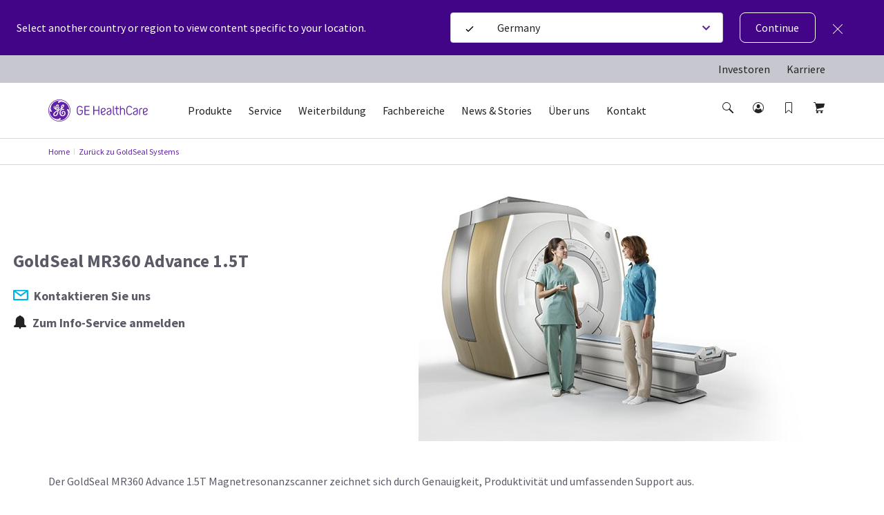

--- FILE ---
content_type: text/html; charset=utf-8
request_url: https://www.gehealthcare.de/products/goldseal-refurbished-systems/optima-mr360
body_size: 68895
content:
<!doctype html><html lang="de-DE"><head><title data-react-helmet="true">Goldseal Refurbished Optima Mr360  | GE HealthCare (Germany)</title><script data-react-helmet="true" id="preHidingScript"><script>
  !function(e,a,n,t){
    if (a) return;
    var i=e.head;if(i){
    var o=e.createElement("style");
    o.id="alloy-prehiding",o.innerText=n,i.appendChild(o),
    setTimeout(function(){o.parentNode&&o.parentNode.removeChild(o)},t)}}
    (document, document.location.href.indexOf("adobe_authoring_enabled") !== -1, "body { opacity: 0 !important }", 3000);
</script><meta data-react-helmet="true" name="google-site-verification" content="Q_yULrLejvrIS-rY1SsNHrvAbo2oqXi3L7vxy2rYMoo"/><meta data-react-helmet="true" name="keywords" content="N/A"/><meta data-react-helmet="true" name="description" content/><meta data-react-helmet="true" property="og:title" content="Goldseal Refurbished Optima Mr360 "/><meta data-react-helmet="true" property="og:type" content="website"/><meta data-react-helmet="true" property="og:url" content="https://www.gehealthcare.de/products/goldseal-refurbished-systems/optima-mr360"/><meta data-react-helmet="true" property="og:image" content="https://www.gehealthcare.de/-/jssmedia/global/uk/gold-seal/optima-mr360-advance-datasheet-thumb.png?h=400&amp;iar=0&amp;w=604&amp;rev=44fb03210c27493a876ade2bddd50886&amp;hash=F8D5D56D7329ADC230143654FFF84777"/><meta data-react-helmet="true" property="og:description" content/><meta data-react-helmet="true" http-equiv="content-language" content="de-DE"/><link data-react-helmet="true" rel="preload" as="font" type="font/woff2" href="/cdn/res/fonts/inspira/SourceSansPro-Light.woff2" crossOrigin=""/><link data-react-helmet="true" rel="preload" as="font" type="font/woff2" href="/cdn/res/fonts/inspira/SourceSansPro-Regular.woff2" crossOrigin=""/><link data-react-helmet="true" rel="preload" as="font" type="font/woff2" href="/cdn/res/fonts/inspira/SourceSansPro-Bold.woff2" crossOrigin=""/><link data-react-helmet="true" rel="preload" as="image" href="/cdn/res/images/logo.svg"/><link data-react-helmet="true" rel="preload" as="style" href="/cdn/res/css/eds-color-pallete.css?version=v2"/><link data-react-helmet="true" rel="preload" as="style" href="/cdn/res/css/eds-variables.css?version=v2"/><link data-react-helmet="true" rel="preload" as="style" href="/cdn/res/css/cdx-variables.css?version=v2"/><link data-react-helmet="true" rel="preload" as="fetch" href="/-/jssmedia/gehc/feature/geoiplocator/countrymapping.json?rev=-1&amp;hash=FBDA3E369A3C4B854738DA3A&quot;"/><link data-react-helmet="true" rel="preload" as="style" href="/-/jssmedia/9B2A756BF6DB4A6EAC413543C0DCD1CC"/><link data-react-helmet="true" rel="preload" href="/cdn/res/fonts/Styles/en-US.css" as="style"/><link data-react-helmet="true" rel="stylesheet" href="/cdn/res/fonts/Styles/en-US.css"/><link data-react-helmet="true" rel="canonical" href="https://www.gehealthcare.de/products/goldseal-refurbished-systems/optima-mr360"/><script data-react-helmet="true" >(function(w,d,s,l,i){w[l]=w[l]||[];w[l].push({'gtm.start':
  new Date().getTime(),event:'gtm.js'});var f=d.getElementsByTagName(s)[0],
  j=d.createElement(s),dl=l!='dataLayer'?'&l='+l:'';j.async=true;j.src=
  'https://www.googletagmanager.com/gtm.js?id='+i+dl;f.parentNode.insertBefore(j,f);
  })(window,document,'script','dataLayer', 'GTM-TMRD2C8');</script><script data-react-helmet="true" async="true" data-environment="production" src="https://js.klarna.com/web-sdk/v1/klarna.js" data-client-id="klarna_live_client_ZGJjL3EkdzMyPzA2OSpUOFBvTUpGZWZUcC10Lz9LUSEsMjQ0OGVjNWEtMjVlMC00YzExLTk5MmYtMWY2ZDUyNTZhOWY4LDEsQ01Kc3hwSURCOGN5VG01NUZPU0lQR0p6dlFwMURTSkpjS081NVIrOFg2UT0"></script><script data-react-helmet="true" src="https://www.gehealthcare.de/-/jssmedia/9B29D14373F14AA6919A77C8B78A13C8" id="app-cookie" dangerouslySetInnerHTML="[object Object]"></script><link data-chunk="ProductContentModule" rel="preload" as="style" href="/dist/GEHC/Project/GEHC/static/css/ProductContentModule.bc8feaa9.chunk.css">
<link data-chunk="ProductHero" rel="preload" as="style" href="/dist/GEHC/Project/GEHC/static/css/Product1920Hero~ProductHero.f0d098b4.chunk.css">
<link data-chunk="PDPGlance" rel="preload" as="style" href="/dist/GEHC/Project/GEHC/static/css/PDPGlance.695b358e.chunk.css">
<link data-chunk="SCurveModule" rel="preload" as="style" href="/dist/GEHC/Project/GEHC/static/css/SCurveModule.41ad4a1d.chunk.css">
<link data-chunk="ProductHeroV2" rel="preload" as="style" href="/dist/GEHC/Project/GEHC/static/css/ProductHeroV2.915d13fd.chunk.css">
<link data-chunk="ProductFeaturesList" rel="preload" as="style" href="/dist/GEHC/Project/GEHC/static/css/ProductFeaturesList.27444afc.chunk.css">
<link data-chunk="GenericModule" rel="preload" as="style" href="/dist/GEHC/Project/GEHC/static/css/GenericModule~PromoModule.46a4c854.chunk.css">
<link data-chunk="GenericModule" rel="preload" as="style" href="/dist/GEHC/Project/GEHC/static/css/GenericModule.886d3f9d.chunk.css">
<link data-chunk="ProductSubSpecialtiesModule" rel="preload" as="style" href="/dist/GEHC/Project/GEHC/static/css/ProductSubSpecialtiesModule.9027aeff.chunk.css">
<link data-chunk="ProductCompareModule" rel="preload" as="style" href="/dist/GEHC/Project/GEHC/static/css/ProductCompareModule.899a8301.chunk.css">
<link data-chunk="ProductHeroV2" rel="preload" as="style" href="/dist/GEHC/Project/GEHC/static/css/ComparativeMediaModule~EpisodeLister~FadeInVideo~FullWidthMediaVideoModuleV2~HighlightFeatureTiles~H~e7b74b40.118ed97b.chunk.css">
<link data-chunk="ProductCrossSellModule" rel="preload" as="style" href="/dist/GEHC/Project/GEHC/static/css/ProductCrossSellModule.2383662a.chunk.css">
<link data-chunk="ProductHeroV2" rel="preload" as="style" href="/dist/GEHC/Project/GEHC/static/css/ClinicalImagingGallery~ComparativeMediaModule~EpisodeLister~FadeInVideo~FullWidthMediaVideoModuleV2~~1acd71b7.df573b01.chunk.css">
<link data-chunk="FootnotesListing" rel="preload" as="style" href="/dist/GEHC/Project/GEHC/static/css/FootnotesListing.1be9cd00.chunk.css">
<link data-chunk="StickyNavigation" rel="preload" as="style" href="/dist/GEHC/Project/GEHC/static/css/StickyNavigation.67b9f76f.chunk.css">
<link data-chunk="ContactWidget" rel="preload" as="style" href="/dist/GEHC/Project/GEHC/static/css/ContactWidget.f0750932.chunk.css">
<link data-chunk="Breadcrumb" rel="preload" as="style" href="/dist/GEHC/Project/GEHC/static/css/Breadcrumb.01805817.chunk.css">
<link data-chunk="ProductSupportingMaterialsListing" rel="preload" as="style" href="/dist/GEHC/Project/GEHC/static/css/ProductSupportingMaterialsListing.93054d08.chunk.css">
<link data-chunk="Header" rel="preload" as="style" href="/dist/GEHC/Project/GEHC/static/css/Header.8416e587.chunk.css">
<link data-chunk="IsiModule" rel="preload" as="style" href="/dist/GEHC/Project/GEHC/static/css/IsiModule.f96505c6.chunk.css">
<link data-chunk="main" rel="preload" as="style" href="/dist/GEHC/Project/GEHC/static/css/main.f30d90d8.chunk.css">
<link data-chunk="LegalDisclaimer" rel="preload" as="style" href="/dist/GEHC/Project/GEHC/static/css/LegalDisclaimer.6dc5a0ab.chunk.css">
<link data-chunk="main" rel="preload" as="style" href="/dist/GEHC/Project/GEHC/static/css/vendors~main.697f8988.chunk.css">
<link data-chunk="PDPGlance" rel="preload" as="script" href="/dist/GEHC/Project/GEHC/static/js/PDPGlance.c3bde104.chunk.js">
<link data-chunk="VeevaCompliance" rel="preload" as="style" href="/dist/GEHC/Project/GEHC/static/css/VeevaCompliance.fb5bda41.chunk.css">
<link data-chunk="Header" rel="preload" as="script" href="/dist/GEHC/Project/GEHC/static/js/vendors~CybersecurityRegistrationForm~DashboardNavigation~Feature-Education-client-Renderings-Availa~f086c95b.8fa362c9.chunk.js">
<link data-chunk="ProductHeroV2" rel="preload" as="script" href="/dist/GEHC/Project/GEHC/static/js/ProductHeroV2.42e38036.chunk.js">
<link data-chunk="ProductHero" rel="preload" as="script" href="/dist/GEHC/Project/GEHC/static/js/CustomerCornerModule~Feature-Education-client-Renderings-AvailableCoursesSnapshot~Feature-Education-~7bc76d05.9125ba4c.chunk.js">
<link data-chunk="ProductHero" rel="preload" as="script" href="/dist/GEHC/Project/GEHC/static/js/CustomerCornerModule~Feature-Education-client-Renderings-AvailableCoursesSnapshot~Feature-Education-~995053fd.747907ae.chunk.js">
<link data-chunk="Header" rel="preload" as="script" href="/dist/GEHC/Project/GEHC/static/js/vendors~CybersecurityRegistrationForm~DashboardNavigation~Feature-Education-client-Renderings-Availa~9c6742fd.eb1afedb.chunk.js">
<link data-chunk="ProductHero" rel="preload" as="script" href="/dist/GEHC/Project/GEHC/static/js/Product1920Hero~ProductHero.0e5368fd.chunk.js">
<link data-chunk="ProductHero" rel="preload" as="script" href="/dist/GEHC/Project/GEHC/static/js/ProductHero.29b9d235.chunk.js">
<link data-chunk="ProductDetail" rel="preload" as="script" href="/dist/GEHC/Project/GEHC/static/js/ProductDetail.4cc6e604.chunk.js">
<link data-chunk="Header" rel="preload" as="script" href="/dist/GEHC/Project/GEHC/static/js/BookmarksLister~ErrorPageV2~Header~PageSearch~ProminentPageSearch.c6333a91.chunk.js">
<link data-chunk="main" rel="preload" as="script" href="/dist/GEHC/Project/GEHC/static/js/fontVendor.3ed5d278.chunk.js">
<link data-chunk="GenericContentV2" rel="preload" as="script" href="/dist/GEHC/Project/GEHC/static/js/GenericContentV2.18507c3e.chunk.js">
<link data-chunk="main" rel="preload" as="script" href="/dist/GEHC/Project/GEHC/static/js/utilityVendor.8a402969.chunk.js">
<link data-chunk="SCurveModule" rel="preload" as="script" href="/dist/GEHC/Project/GEHC/static/js/SCurveModule.21487278.chunk.js">
<link data-chunk="Header" rel="preload" as="script" href="/dist/GEHC/Project/GEHC/static/js/Header.671f5e11.chunk.js">
<link data-chunk="ProductContentModule" rel="preload" as="script" href="/dist/GEHC/Project/GEHC/static/js/ProductContentModule.32f2d980.chunk.js">
<link data-chunk="main" rel="preload" as="script" href="/dist/GEHC/Project/GEHC/static/js/runtime~main.a518d925.js">
<link data-chunk="ProductFeaturesList" rel="preload" as="script" href="/dist/GEHC/Project/GEHC/static/js/ProductFeaturesList.68aaf245.chunk.js">
<link data-chunk="Breadcrumb" rel="preload" as="script" href="/dist/GEHC/Project/GEHC/static/js/Breadcrumb.f5c53d28.chunk.js">
<link data-chunk="GenericModule" rel="preload" as="script" href="/dist/GEHC/Project/GEHC/static/js/GenericModule~PromoModule.aae82425.chunk.js">
<link data-chunk="StickyNavigation" rel="preload" as="script" href="/dist/GEHC/Project/GEHC/static/js/vendors~EngagementBar~SecondaryNavigation~StickyNavigation~StickyNavigationV2.fad3d13a.chunk.js">
<link data-chunk="GenericModule" rel="preload" as="script" href="/dist/GEHC/Project/GEHC/static/js/GenericModule.61b05246.chunk.js">
<link data-chunk="ProductSubSpecialtiesModule" rel="preload" as="script" href="/dist/GEHC/Project/GEHC/static/js/vendors~GrantsUltrasoundForm~ProductSubSpecialtiesListing~ProductSubSpecialtiesModule~ProductSupport~602639fc.56bc7e0c.chunk.js">
<link data-chunk="ProductSubSpecialtiesModule" rel="preload" as="script" href="/dist/GEHC/Project/GEHC/static/js/vendors~ProductSubSpecialtiesListing~ProductSubSpecialtiesModule~ProductSupportingMaterialsListing.7a78422f.chunk.js">
<link data-chunk="StickyNavigation" rel="preload" as="script" href="/dist/GEHC/Project/GEHC/static/js/DashboardNavigation~SearchUser~StickyNavigation~StickyNavigationV2.4029395b.chunk.js">
<link data-chunk="ProductSubSpecialtiesModule" rel="preload" as="script" href="/dist/GEHC/Project/GEHC/static/js/ProductSubSpecialtiesModule.fc3f58c4.chunk.js">
<link data-chunk="main" rel="preload" as="script" href="/dist/GEHC/Project/GEHC/static/js/vendors~main.d3066684.chunk.js">
<link data-chunk="ProductCompareModule" rel="preload" as="script" href="/dist/GEHC/Project/GEHC/static/js/ProductCompareModule.5458ccf2.chunk.js">
<link data-chunk="StickyNavigation" rel="preload" as="script" href="/dist/GEHC/Project/GEHC/static/js/StickyNavigation.e2106e97.chunk.js">
<link data-chunk="ProductCrossSellModule" rel="preload" as="script" href="/dist/GEHC/Project/GEHC/static/js/ProductCrossSellModule.ef451151.chunk.js">
<link data-chunk="main" rel="preload" as="script" href="/dist/GEHC/Project/GEHC/static/js/iconSvgs.b395fcbe.chunk.js">
<link data-chunk="FootnotesListing" rel="preload" as="script" href="/dist/GEHC/Project/GEHC/static/js/FootnotesListing.601c5344.chunk.js">
<link data-chunk="ContactWidget" rel="preload" as="script" href="/dist/GEHC/Project/GEHC/static/js/CampaignHero~CategoryHero~ContactUsForm~ContactWidget~FeatureCards~JiffleNowForm~NewsletterSignUp~PD~78e4688f.e3487c61.chunk.js">
<link data-chunk="ContactWidget" rel="preload" as="script" href="/dist/GEHC/Project/GEHC/static/js/AuthenticationModal~CampaignHero~CategoryHero~ContactUsForm~ContactWidget~FeatureCards~Gatekeeper~Ne~bd2fc3d8.cb1dec21.chunk.js">
<link data-chunk="ProductHeroV2" rel="preload" as="script" href="/dist/GEHC/Project/GEHC/static/js/ClinicalImagingGallery~ComparativeMediaModule~EpisodeLister~FadeInVideo~FullWidthMediaVideoModuleV2~~1acd71b7.d5f626aa.chunk.js">
<link data-chunk="ContactWidget" rel="preload" as="script" href="/dist/GEHC/Project/GEHC/static/js/ContactWidget.7941416e.chunk.js">
<link data-chunk="main" rel="preload" as="script" href="/dist/GEHC/Project/GEHC/static/js/main.999ab7e1.chunk.js">
<link data-chunk="ProductSupportingMaterialsListing" rel="preload" as="script" href="/dist/GEHC/Project/GEHC/static/js/ProductSupportingMaterialsListing.f1478c36.chunk.js">
<link data-chunk="ProductHeroV2" rel="preload" as="script" href="/dist/GEHC/Project/GEHC/static/js/ComparativeMediaModule~EpisodeLister~FadeInVideo~FullWidthMediaVideoModuleV2~HighlightFeatureTiles~H~e7b74b40.d675d3dd.chunk.js">
<link data-chunk="IsiModule" rel="preload" as="script" href="/dist/GEHC/Project/GEHC/static/js/IsiModule.739d685e.chunk.js">
<link data-chunk="ProductHeroV2" rel="preload" as="script" href="/dist/GEHC/Project/GEHC/static/js/ArticleNewsletter~CampaignHero~CategoryHero~ContactWidget~FeatureCards~GatekeeperMarketoForm~Marketo~bd5e1d36.ad3617eb.chunk.js">
<link data-chunk="LegalDisclaimer" rel="preload" as="script" href="/dist/GEHC/Project/GEHC/static/js/LegalDisclaimer.7d67511c.chunk.js">
<link data-chunk="ProductHeroV2" rel="preload" as="script" href="/dist/GEHC/Project/GEHC/static/js/CampaignHero~CategoryHero~ContactUsForm~ContactWidget~FeatureCards~MarketoForm~NewsletterSignUp~PDXM~1e476943.e34fea90.chunk.js">
<link data-chunk="VeevaCompliance" rel="preload" as="script" href="/dist/GEHC/Project/GEHC/static/js/VeevaCompliance.98c2016a.chunk.js"><link data-chunk="main" rel="stylesheet" href="/dist/GEHC/Project/GEHC/static/css/vendors~main.697f8988.chunk.css">
<link data-chunk="main" rel="stylesheet" href="/dist/GEHC/Project/GEHC/static/css/main.f30d90d8.chunk.css">
<link data-chunk="Header" rel="stylesheet" href="/dist/GEHC/Project/GEHC/static/css/Header.8416e587.chunk.css">
<link data-chunk="Breadcrumb" rel="stylesheet" href="/dist/GEHC/Project/GEHC/static/css/Breadcrumb.01805817.chunk.css">
<link data-chunk="StickyNavigation" rel="stylesheet" href="/dist/GEHC/Project/GEHC/static/css/StickyNavigation.67b9f76f.chunk.css">
<link data-chunk="ProductHeroV2" rel="stylesheet" href="/dist/GEHC/Project/GEHC/static/css/ClinicalImagingGallery~ComparativeMediaModule~EpisodeLister~FadeInVideo~FullWidthMediaVideoModuleV2~~1acd71b7.df573b01.chunk.css">
<link data-chunk="ProductHeroV2" rel="stylesheet" href="/dist/GEHC/Project/GEHC/static/css/ComparativeMediaModule~EpisodeLister~FadeInVideo~FullWidthMediaVideoModuleV2~HighlightFeatureTiles~H~e7b74b40.118ed97b.chunk.css">
<link data-chunk="ProductHeroV2" rel="stylesheet" href="/dist/GEHC/Project/GEHC/static/css/ProductHeroV2.915d13fd.chunk.css">
<link data-chunk="ProductHero" rel="stylesheet" href="/dist/GEHC/Project/GEHC/static/css/Product1920Hero~ProductHero.f0d098b4.chunk.css">
<link data-chunk="PDPGlance" rel="stylesheet" href="/dist/GEHC/Project/GEHC/static/css/PDPGlance.695b358e.chunk.css">
<link data-chunk="SCurveModule" rel="stylesheet" href="/dist/GEHC/Project/GEHC/static/css/SCurveModule.41ad4a1d.chunk.css">
<link data-chunk="ProductContentModule" rel="stylesheet" href="/dist/GEHC/Project/GEHC/static/css/ProductContentModule.bc8feaa9.chunk.css">
<link data-chunk="ProductFeaturesList" rel="stylesheet" href="/dist/GEHC/Project/GEHC/static/css/ProductFeaturesList.27444afc.chunk.css">
<link data-chunk="GenericModule" rel="stylesheet" href="/dist/GEHC/Project/GEHC/static/css/GenericModule~PromoModule.46a4c854.chunk.css">
<link data-chunk="GenericModule" rel="stylesheet" href="/dist/GEHC/Project/GEHC/static/css/GenericModule.886d3f9d.chunk.css">
<link data-chunk="ProductSubSpecialtiesModule" rel="stylesheet" href="/dist/GEHC/Project/GEHC/static/css/ProductSubSpecialtiesModule.9027aeff.chunk.css">
<link data-chunk="ProductCompareModule" rel="stylesheet" href="/dist/GEHC/Project/GEHC/static/css/ProductCompareModule.899a8301.chunk.css">
<link data-chunk="ProductCrossSellModule" rel="stylesheet" href="/dist/GEHC/Project/GEHC/static/css/ProductCrossSellModule.2383662a.chunk.css">
<link data-chunk="FootnotesListing" rel="stylesheet" href="/dist/GEHC/Project/GEHC/static/css/FootnotesListing.1be9cd00.chunk.css">
<link data-chunk="ContactWidget" rel="stylesheet" href="/dist/GEHC/Project/GEHC/static/css/ContactWidget.f0750932.chunk.css">
<link data-chunk="ProductSupportingMaterialsListing" rel="stylesheet" href="/dist/GEHC/Project/GEHC/static/css/ProductSupportingMaterialsListing.93054d08.chunk.css">
<link data-chunk="IsiModule" rel="stylesheet" href="/dist/GEHC/Project/GEHC/static/css/IsiModule.f96505c6.chunk.css">
<link data-chunk="LegalDisclaimer" rel="stylesheet" href="/dist/GEHC/Project/GEHC/static/css/LegalDisclaimer.6dc5a0ab.chunk.css">
<link data-chunk="VeevaCompliance" rel="stylesheet" href="/dist/GEHC/Project/GEHC/static/css/VeevaCompliance.fb5bda41.chunk.css"><meta charset="utf-8"/><meta http-equiv="X-UA-Compatible" content="IE=edge"><meta http-equiv="Content-type" content="text/html; charset=utf-8"><meta name="viewport" content="width=device-width,initial-scale=1,viewport-fit=cover"/><link rel="apple-touch-icon" sizes="120x120" href="/cdn/res/images/apple-touch-icon.png"><link rel="icon" type="image/png" sizes="32x32" href="/cdn/res/images/favicon-32x32.png"><link rel="icon" type="image/png" sizes="16x16" href="/cdn/res/images/favicon-16x16.png"><link rel="mask-icon" href="/cdn/res/images/safari-pinned-tab.svg" color="#5bbad5"><link rel="shortcut icon" href="/cdn/res/images/favicon.ico"><link rel="manifest" href="/dist/GEHC/Project/GEHC/images/favicon/manifest.json" crossorigin="use-credentials"><meta name="msapplication-config" content="/dist/GEHC/Project/GEHC/images/favicon/browserconfig.xml"><meta name="theme-color" content="#2f3133"></head><body><noscript>You need to enable JavaScript to run this app.</noscript><div id="root">
<!-- -->
<script>(function(w,d,s,l,i){w[l]=w[l]||[];w[l].push({'gtm.start':
new Date().getTime(),event:'gtm.js'});var f=d.getElementsByTagName(s)[0],
j=d.createElement(s),dl=l!='dataLayer'?'&l='+l:'';j.async=true;j.src=
'https://www.googletagmanager.com/gtm.js?id='+i+dl;f.parentNode.insertBefore(j,f);
})(window,document,'script','dataLayer','GTM-W4V7GZG');</script>
<noscript><iframe src="https://www.googletagmanager.com/ns.html?id=GTM-TMRD2C8" height="0" width="0" style="display:none;visibility:hidden"></iframe></noscript><div>
<!-- Google Tag Manager (noscript) -->
<noscript><iframe src="https://www.googletagmanager.com/ns.html?id=GTM-W4V7GZG"
height="0" width="0" style="display:none;visibility:hidden"></iframe></noscript>
<!-- End Google Tag Manager (noscript) -->

</div><header id="ge-header-component" class="" attr-isredesign="Redesign"><div class="ge-cdx-header-redesign-CDX"><div class="ge-cdx-header-redesign__header-wrapper"><div class="ge-cdx-header-redesign__tablet-mobile-logo"><div class="ge-cdx-site-logo-container ge-cdx-header-redesign-CDX"><a href="/" data-analytics-tracking-event="link_click" data-analytics-link-type="Header" data-analytics-link-name="GE Logo" aria-label="GE Logo"><img src="https://www.gehealthcare.de/cdn/res/images/logo.svg" alt="ge monogram primary white RGB"/></a></div></div><div class="ge-cdx-header-redesign__desktop-logo"><div class="ge-cdx-site-logo-container"><a href="/" data-analytics-tracking-event="link_click" data-analytics-link-type="Header" data-analytics-link-name="GE Logo" aria-label="GE Logo"><img src="https://www.gehealthcare.de/cdn/res/images/logo.svg" alt="ge monogram primary white RGB"/></a></div></div><nav class="ge-cdx-header-redesign__menu-container"><ul class="ge-cdx-header-redesign__menu-container__nav-menu-list"><li class="ge-cdx-header-redesign__nav-menu-item" id="primary-navigation-item-0"><span class="ge-cdx-header-redesign__nav-menu-item__nav-link" data-analytics-tracking-event="link_click" data-analytics-link-type="Primary Navigation" data-analytics-link-name="Produkte" aria-label="Produkte" role="button" tabindex="0">Produkte</span></li><li class="ge-cdx-header-redesign__nav-menu-item" id="primary-navigation-item-1"><span class="ge-cdx-header-redesign__nav-menu-item__nav-link" data-analytics-tracking-event="link_click" data-analytics-link-type="Primary Navigation" data-analytics-link-name="Service" aria-label="Service" role="button" tabindex="0">Service</span></li><li class="ge-cdx-header-redesign__nav-menu-item" id="primary-navigation-item-2"><span class="ge-cdx-header-redesign__nav-menu-item__nav-link" data-analytics-tracking-event="link_click" data-analytics-link-type="Primary Navigation" data-analytics-link-name="Weiterbildung" aria-label="Weiterbildung" role="button" tabindex="0">Weiterbildung</span></li><li class="ge-cdx-header-redesign__nav-menu-item" id="primary-navigation-item-3"><span class="ge-cdx-header-redesign__nav-menu-item__nav-link" data-analytics-tracking-event="link_click" data-analytics-link-type="Primary Navigation" data-analytics-link-name="Fachbereiche" aria-label="Fachbereiche" role="button" tabindex="0">Fachbereiche</span></li><li class="ge-cdx-header-redesign__nav-menu-item" id="primary-navigation-item-4"><span class="ge-cdx-header-redesign__nav-menu-item__nav-link" data-analytics-tracking-event="link_click" data-analytics-link-type="Primary Navigation" data-analytics-link-name="News &amp; Stories" aria-label="News &amp; Stories" role="button" tabindex="0">News &amp; Stories</span></li><li class="ge-cdx-header-redesign__nav-menu-item" id="primary-navigation-item-5"><span class="ge-cdx-header-redesign__nav-menu-item__nav-link" data-analytics-tracking-event="link_click" data-analytics-link-type="Primary Navigation" data-analytics-link-name="Über uns" aria-label="Über uns" role="button" tabindex="0">Über uns</span></li><li class="ge-cdx-header-redesign__nav-menu-item" id="primary-navigation-item-6"><a href="https://www.gehealthcare.de/about/contact-us" class="ge-cdx-header-redesign__nav-menu-item__nav-link" data-analytics-tracking-event="link_click" data-analytics-link-type="Primary Navigation" data-analytics-link-name="Kontakt" aria-label="Kontakt" tabindex="0" role="button">Kontakt</a></li></ul></nav><div class="ge-cdx-header-redesign__icons-container"><ul class="ge-cdx-header-redesign__icons-container__icons-list"></ul></div></div><div class="sub-menu-mobile ge-cdx-header-redesign-CDX element-not-visible"><div class="sub-menu-container" style="animation:backgroundFadeOutAnimation 300ms ease-out"><div class="menu-content-wrapper" id="mobile-menu-content-wrapper"><div class="menu-content-container"><div class="menu-content-container-item" data-analytics-tracking-event="link_click" data-analytics-link-type="Primary Navigation" data-analytics-link-name="Produkte"><p class="menu-content-container-item-data paragraph">Produkte</p><div class="menu-content-container-item-data-icon"><svg id="Layer_1" data-name="Layer 1" xmlns="http://www.w3.org/2000/svg" width="16" height="16" viewBox="0 0 16 16" class="mobile-sub-menu-caret-icon"><g id="Caret_right_-_16" data-name="Caret right - 16"><path d="M5.5,15a.47.47,0,0,1-.35-.15.48.48,0,0,1,0-.7L11.29,8,5.15,1.85a.48.48,0,0,1,0-.7.48.48,0,0,1,.7,0l6.5,6.5a.48.48,0,0,1,0,.7l-6.5,6.5A.47.47,0,0,1,5.5,15Z"></path></g></svg></div></div><div class="menu-content-container-item" data-analytics-tracking-event="link_click" data-analytics-link-type="Primary Navigation" data-analytics-link-name="Service"><p class="menu-content-container-item-data paragraph">Service</p><div class="menu-content-container-item-data-icon"><svg id="Layer_1" data-name="Layer 1" xmlns="http://www.w3.org/2000/svg" width="16" height="16" viewBox="0 0 16 16" class="mobile-sub-menu-caret-icon"><g id="Caret_right_-_16" data-name="Caret right - 16"><path d="M5.5,15a.47.47,0,0,1-.35-.15.48.48,0,0,1,0-.7L11.29,8,5.15,1.85a.48.48,0,0,1,0-.7.48.48,0,0,1,.7,0l6.5,6.5a.48.48,0,0,1,0,.7l-6.5,6.5A.47.47,0,0,1,5.5,15Z"></path></g></svg></div></div><div class="menu-content-container-item" data-analytics-tracking-event="link_click" data-analytics-link-type="Primary Navigation" data-analytics-link-name="Weiterbildung"><p class="menu-content-container-item-data paragraph">Weiterbildung</p><div class="menu-content-container-item-data-icon"><svg id="Layer_1" data-name="Layer 1" xmlns="http://www.w3.org/2000/svg" width="16" height="16" viewBox="0 0 16 16" class="mobile-sub-menu-caret-icon"><g id="Caret_right_-_16" data-name="Caret right - 16"><path d="M5.5,15a.47.47,0,0,1-.35-.15.48.48,0,0,1,0-.7L11.29,8,5.15,1.85a.48.48,0,0,1,0-.7.48.48,0,0,1,.7,0l6.5,6.5a.48.48,0,0,1,0,.7l-6.5,6.5A.47.47,0,0,1,5.5,15Z"></path></g></svg></div></div><div class="menu-content-container-item" data-analytics-tracking-event="link_click" data-analytics-link-type="Primary Navigation" data-analytics-link-name="Fachbereiche"><p class="menu-content-container-item-data paragraph">Fachbereiche</p><div class="menu-content-container-item-data-icon"><svg id="Layer_1" data-name="Layer 1" xmlns="http://www.w3.org/2000/svg" width="16" height="16" viewBox="0 0 16 16" class="mobile-sub-menu-caret-icon"><g id="Caret_right_-_16" data-name="Caret right - 16"><path d="M5.5,15a.47.47,0,0,1-.35-.15.48.48,0,0,1,0-.7L11.29,8,5.15,1.85a.48.48,0,0,1,0-.7.48.48,0,0,1,.7,0l6.5,6.5a.48.48,0,0,1,0,.7l-6.5,6.5A.47.47,0,0,1,5.5,15Z"></path></g></svg></div></div><div class="menu-content-container-item" data-analytics-tracking-event="link_click" data-analytics-link-type="Primary Navigation" data-analytics-link-name="News &amp; Stories"><p class="menu-content-container-item-data paragraph">News &amp; Stories</p><div class="menu-content-container-item-data-icon"><svg id="Layer_1" data-name="Layer 1" xmlns="http://www.w3.org/2000/svg" width="16" height="16" viewBox="0 0 16 16" class="mobile-sub-menu-caret-icon"><g id="Caret_right_-_16" data-name="Caret right - 16"><path d="M5.5,15a.47.47,0,0,1-.35-.15.48.48,0,0,1,0-.7L11.29,8,5.15,1.85a.48.48,0,0,1,0-.7.48.48,0,0,1,.7,0l6.5,6.5a.48.48,0,0,1,0,.7l-6.5,6.5A.47.47,0,0,1,5.5,15Z"></path></g></svg></div></div><div class="menu-content-container-item" data-analytics-tracking-event="link_click" data-analytics-link-type="Primary Navigation" data-analytics-link-name="Über uns"><p class="menu-content-container-item-data paragraph">Über uns</p><div class="menu-content-container-item-data-icon"><svg id="Layer_1" data-name="Layer 1" xmlns="http://www.w3.org/2000/svg" width="16" height="16" viewBox="0 0 16 16" class="mobile-sub-menu-caret-icon"><g id="Caret_right_-_16" data-name="Caret right - 16"><path d="M5.5,15a.47.47,0,0,1-.35-.15.48.48,0,0,1,0-.7L11.29,8,5.15,1.85a.48.48,0,0,1,0-.7.48.48,0,0,1,.7,0l6.5,6.5a.48.48,0,0,1,0,.7l-6.5,6.5A.47.47,0,0,1,5.5,15Z"></path></g></svg></div></div><a href="https://www.gehealthcare.de/about/contact-us" target="" class="menu-content-container-item" data-analytics-tracking-event="link_click" data-analytics-link-type="Primary Navigation" data-analytics-link-name="Kontakt" aria-label="Kontakt"><p class="menu-content-container-item-data paragraph">Kontakt</p></a><div class="menu-content-container-divider"></div><ul class="global-nav-ribbon-link-list-ul"><li class="menu-content-container--link-item"><a href="https://investor.gehealthcare.com/" class="ge-link menu-content-container--cta" target="_blank" rel="noopener noreferrer" data-analytics-tracking-event="link_click" data-analytics-link-type="Primary Navigation" data-analytics-link-name="Investoren">Investoren</a></li><li class="menu-content-container--link-item"><a href="https://careers.gehealthcare.com/global/en" class="ge-link menu-content-container--cta" target="_blank" rel="noopener noreferrer" data-analytics-tracking-event="link_click" data-analytics-link-type="Primary Navigation" data-analytics-link-name="Karriere">Karriere</a></li></ul></div></div><span><div class="second-tier-wrapper" style="animation:outMobileSecondTierAnimation 300ms ease-out"><div class="header" data-analytics-tracking-event="link_click" data-analytics-link-type="Primary Navigation"><div class="header-icon"><svg id="Layer_1" data-name="Layer 1" xmlns="http://www.w3.org/2000/svg" width="16" height="16" viewBox="0 0 16 16" class="mobile-sub-menu-caret-icon"><g id="Caret_Left_-_16" data-name="Caret Left - 16"><path d="M11,15a.47.47,0,0,1-.35-.15l-6.5-6.5a.48.48,0,0,1,0-.7l6.5-6.5a.48.48,0,0,1,.7,0,.48.48,0,0,1,0,.7L5.21,8l6.14,6.15a.48.48,0,0,1,0,.7A.47.47,0,0,1,11,15Z"></path></g></svg></div><p class="menu-content-container-item-data paragraph"></p></div><div class="contents" id="contents"><div class="mob-second-tire-menu-list element-not-visible"><div class="contents-second-tier collapsible" data-analytics-tracking-event="link_click" data-analytics-link-type="Primary Navigation" data-analytics-link-name="undefined|Bildgebung"><div class="contents-second-tier-item"><p class="contents-second-tier-item-data paragraph">Bildgebung</p><div class="contents-second-tier-item-data-icon"><svg id="Layer_1" data-name="Layer 1" xmlns="http://www.w3.org/2000/svg" width="16" height="16" viewBox="0 0 16 16" class="mobile-sub-menu-caret-icon"><g id="Caret_Down_-_16" data-name="Caret Down - 16"><path d="M8,11.5a.47.47,0,0,1-.35-.15l-6.5-6.5a.48.48,0,0,1,0-.7.48.48,0,0,1,.7,0L8,10.29l6.15-6.14a.49.49,0,0,1,.7.7l-6.5,6.5A.47.47,0,0,1,8,11.5Z"></path></g></svg></div></div><div class="contents-third-tier-wrapper content" id="third-tier-0_0"><a href="/products/imaging" target="" class="menu-content-container-item-data" data-analytics-tracking-event="link_click" data-analytics-link-type="Primary Navigation" data-analytics-link-name="Bildgebung" aria-label="Bildgebung"><p class="contents-second-tier-item-data paragraph">Bildgebung</p></a><a href="/products/surgical-imaging" target="" class="menu-content-container-item-data" data-analytics-tracking-event="link_click" data-analytics-link-type="Primary Navigation" data-analytics-link-name="C-Bögen" aria-label="C-Bögen"><p class="contents-second-tier-item-data paragraph">C-Bögen</p></a><a href="/products/computed-tomography" target="" class="menu-content-container-item-data" data-analytics-tracking-event="link_click" data-analytics-link-type="Primary Navigation" data-analytics-link-name="Computertomographie" aria-label="Computertomographie"><p class="contents-second-tier-item-data paragraph">Computertomographie</p></a><a href="https://www.gehealthcare.de/products/imaging-digital-solutions" target="" class="menu-content-container-item-data" data-analytics-tracking-event="link_click" data-analytics-link-type="Primary Navigation" data-analytics-link-name="Digitale Lösungen" aria-label="Digitale Lösungen"><p class="contents-second-tier-item-data paragraph">Digitale Lösungen</p></a><a href="/products/fluoroscopy-systems" target="" class="menu-content-container-item-data" data-analytics-tracking-event="link_click" data-analytics-link-type="Primary Navigation" data-analytics-link-name="Durchleuchtungssysteme" aria-label="Durchleuchtungssysteme"><p class="contents-second-tier-item-data paragraph">Durchleuchtungssysteme</p></a><a href="https://www.gehealthcare.de/products/image-guiding-solutions/" target="" class="menu-content-container-item-data" data-analytics-tracking-event="link_click" data-analytics-link-type="Primary Navigation" data-analytics-link-name="Interventionelle Systeme" aria-label="Interventionelle Systeme"><p class="contents-second-tier-item-data paragraph">Interventionelle Systeme</p></a><a href="/products/bone-and-metabolic-health" target="" class="menu-content-container-item-data" data-analytics-tracking-event="link_click" data-analytics-link-type="Primary Navigation" data-analytics-link-name="Knochen- und Stoffwechselgesundheit" aria-label="Knochen- und Stoffwechselgesundheit"><p class="contents-second-tier-item-data paragraph">Knochen- und Stoffwechselgesundheit</p></a><a href="/products/magnetic-resonance-imaging" target="" class="menu-content-container-item-data" data-analytics-tracking-event="link_click" data-analytics-link-type="Primary Navigation" data-analytics-link-name="Magnetresonanztomographie" aria-label="Magnetresonanztomographie"><p class="contents-second-tier-item-data paragraph">Magnetresonanztomographie</p></a><a href="/products/mammography" target="" class="menu-content-container-item-data" data-analytics-tracking-event="link_click" data-analytics-link-type="Primary Navigation" data-analytics-link-name="Mammographie" aria-label="Mammographie"><p class="contents-second-tier-item-data paragraph">Mammographie</p></a><a href="/products/molecular-imaging" target="" class="menu-content-container-item-data" data-analytics-tracking-event="link_click" data-analytics-link-type="Primary Navigation" data-analytics-link-name="Molekulare Bildgebung" aria-label="Molekulare Bildgebung"><p class="contents-second-tier-item-data paragraph">Molekulare Bildgebung</p></a><a href="/products/radiography" target="" class="menu-content-container-item-data" data-analytics-tracking-event="link_click" data-analytics-link-type="Primary Navigation" data-analytics-link-name="Röntgensysteme" aria-label="Röntgensysteme"><p class="contents-second-tier-item-data paragraph">Röntgensysteme</p></a><a href="/products/imaging-lifecycle-management-digital-solutions" target="" class="menu-content-container-item-data" data-analytics-tracking-event="link_click" data-analytics-link-type="Primary Navigation" data-analytics-link-name="Life Cycle Solutions" aria-label="Life Cycle Solutions"><p class="contents-second-tier-item-data paragraph">Life Cycle Solutions</p></a></div></div><div class="contents-second-tier collapsible" data-analytics-tracking-event="link_click" data-analytics-link-type="Primary Navigation" data-analytics-link-name="undefined|Ultraschall"><div class="contents-second-tier-item"><p class="contents-second-tier-item-data paragraph">Ultraschall</p><div class="contents-second-tier-item-data-icon"><svg id="Layer_1" data-name="Layer 1" xmlns="http://www.w3.org/2000/svg" width="16" height="16" viewBox="0 0 16 16" class="mobile-sub-menu-caret-icon"><g id="Caret_Down_-_16" data-name="Caret Down - 16"><path d="M8,11.5a.47.47,0,0,1-.35-.15l-6.5-6.5a.48.48,0,0,1,0-.7.48.48,0,0,1,.7,0L8,10.29l6.15-6.14a.49.49,0,0,1,.7.7l-6.5,6.5A.47.47,0,0,1,8,11.5Z"></path></g></svg></div></div><div class="contents-third-tier-wrapper content" id="third-tier-0_1"><a href="https://www.ge-ultraschall.com/invenia-abus-2-0/" target="" class="menu-content-container-item-data" data-analytics-tracking-event="link_click" data-analytics-link-type="Primary Navigation" data-analytics-link-name="Invenia ABUS | Brustultraschall" aria-label="Invenia ABUS | Brustultraschall"><p class="contents-second-tier-item-data paragraph">Invenia ABUS | Brustultraschall</p></a><a href="https://www.ge-ultraschall.com/logiq-familie/" target="" class="menu-content-container-item-data" data-analytics-tracking-event="link_click" data-analytics-link-type="Primary Navigation" data-analytics-link-name="LOGIQ | Interdisziplinär" aria-label="LOGIQ | Interdisziplinär"><p class="contents-second-tier-item-data paragraph">LOGIQ | Interdisziplinär</p></a><a href="/products/ultrasound" target="" class="menu-content-container-item-data" data-analytics-tracking-event="link_click" data-analytics-link-type="Primary Navigation" data-analytics-link-name="Ultrasound" aria-label="Ultrasound"><p class="contents-second-tier-item-data paragraph">Ultrasound</p></a><a href="https://www.ge-ultraschall.com/venue-familie/" target="" class="menu-content-container-item-data" data-analytics-tracking-event="link_click" data-analytics-link-type="Primary Navigation" data-analytics-link-name="Venue | Point of Care" aria-label="Venue | Point of Care"><p class="contents-second-tier-item-data paragraph">Venue | Point of Care</p></a><a href="https://www.ge-ultraschall.com/versana-familie/" target="" class="menu-content-container-item-data" data-analytics-tracking-event="link_click" data-analytics-link-type="Primary Navigation" data-analytics-link-name="Versana | Allrounder" aria-label="Versana | Allrounder"><p class="contents-second-tier-item-data paragraph">Versana | Allrounder</p></a><a href="https://www.ge-ultraschall.com/viewpoint-die-loesung/" target="" class="menu-content-container-item-data" data-analytics-tracking-event="link_click" data-analytics-link-type="Primary Navigation" data-analytics-link-name="Viewpoint | Ultraschall IT" aria-label="Viewpoint | Ultraschall IT"><p class="contents-second-tier-item-data paragraph">Viewpoint | Ultraschall IT</p></a><a href="https://www.ge-ultraschall.com/vivid-familie/" target="" class="menu-content-container-item-data" data-analytics-tracking-event="link_click" data-analytics-link-type="Primary Navigation" data-analytics-link-name="Vivid | Kardiologie" aria-label="Vivid | Kardiologie"><p class="contents-second-tier-item-data paragraph">Vivid | Kardiologie</p></a><a href="https://www.ge-ultraschall.com/voluson-familie/" target="" class="menu-content-container-item-data" data-analytics-tracking-event="link_click" data-analytics-link-type="Primary Navigation" data-analytics-link-name="Voluson | Gynäkologie" aria-label="Voluson | Gynäkologie"><p class="contents-second-tier-item-data paragraph">Voluson | Gynäkologie</p></a><a href="https://vscan.rocks/de" target="" class="menu-content-container-item-data" data-analytics-tracking-event="link_click" data-analytics-link-type="Primary Navigation" data-analytics-link-name="Vscan | Mobile Geräte" aria-label="Vscan | Mobile Geräte"><p class="contents-second-tier-item-data paragraph">Vscan | Mobile Geräte</p></a><a href="https://www.ge-ultraschall.com/" target="" class="menu-content-container-item-data" data-analytics-tracking-event="link_click" data-analytics-link-type="Primary Navigation" data-analytics-link-name="&gt; Mehr erfahren" aria-label="&gt; Mehr erfahren"><p class="contents-second-tier-item-data paragraph">&gt; Mehr erfahren</p></a></div></div><div class="contents-second-tier collapsible" data-analytics-tracking-event="link_click" data-analytics-link-type="Primary Navigation" data-analytics-link-name="undefined|Digitale Lösungen"><div class="contents-second-tier-item"><p class="contents-second-tier-item-data paragraph">Digitale Lösungen</p><div class="contents-second-tier-item-data-icon"><svg id="Layer_1" data-name="Layer 1" xmlns="http://www.w3.org/2000/svg" width="16" height="16" viewBox="0 0 16 16" class="mobile-sub-menu-caret-icon"><g id="Caret_Down_-_16" data-name="Caret Down - 16"><path d="M8,11.5a.47.47,0,0,1-.35-.15l-6.5-6.5a.48.48,0,0,1,0-.7.48.48,0,0,1,.7,0L8,10.29l6.15-6.14a.49.49,0,0,1,.7.7l-6.5,6.5A.47.47,0,0,1,8,11.5Z"></path></g></svg></div></div><div class="contents-third-tier-wrapper content" id="third-tier-0_2"><a href="https://www.gehealthcare.de/products/advanced-visualization" target="" class="menu-content-container-item-data" data-analytics-tracking-event="link_click" data-analytics-link-type="Primary Navigation" data-analytics-link-name="Advanced Visualization" aria-label="Advanced Visualization"><p class="contents-second-tier-item-data paragraph">Advanced Visualization</p></a><a href="https://www.gehealthcare.de/products/cybersecurity" target="" class="menu-content-container-item-data" data-analytics-tracking-event="link_click" data-analytics-link-type="Primary Navigation" data-analytics-link-name="Cybersicherheit" aria-label="Cybersicherheit"><p class="contents-second-tier-item-data paragraph">Cybersicherheit</p></a><a href="https://www.gehealthcare.de/products/dose-management/dosewatch-dose-monitoring-software-ge-healthcare" target="" class="menu-content-container-item-data" data-analytics-tracking-event="link_click" data-analytics-link-type="Primary Navigation" data-analytics-link-name="DoseWatch" aria-label="DoseWatch"><p class="contents-second-tier-item-data paragraph">DoseWatch</p></a><a href="https://www.gehealthcare.de/products/imaging-360" target="" class="menu-content-container-item-data" data-analytics-tracking-event="link_click" data-analytics-link-type="Primary Navigation" data-analytics-link-name="Imaging 360" aria-label="Imaging 360"><p class="contents-second-tier-item-data paragraph">Imaging 360</p></a><a href="https://www.gehealthcare.de/products/healthcare-digital/centricity-high-acuity-suite" target="" class="menu-content-container-item-data" data-analytics-tracking-event="link_click" data-analytics-link-type="Primary Navigation" data-analytics-link-name="Intensivstation IT" aria-label="Intensivstation IT"><p class="contents-second-tier-item-data paragraph">Intensivstation IT</p></a><a href="https://www.gehealthcare.de/products/healthcare-digital/centricity-cardio-enterprise" target="" class="menu-content-container-item-data" data-analytics-tracking-event="link_click" data-analytics-link-type="Primary Navigation" data-analytics-link-name="Kardiovaskuläre IT" aria-label="Kardiovaskuläre IT"><p class="contents-second-tier-item-data paragraph">Kardiovaskuläre IT</p></a><a href="https://www.gehealthcare.de/products/healthcare-it/pacs-and-ai-orchestration" target="" class="menu-content-container-item-data" data-analytics-tracking-event="link_click" data-analytics-link-type="Primary Navigation" data-analytics-link-name="PACS- &amp; KI-Orchestrierung" aria-label="PACS- &amp; KI-Orchestrierung"><p class="contents-second-tier-item-data paragraph">PACS- &amp; KI-Orchestrierung</p></a><a href="https://www.gehealthcare.de/products/healthcare-it/ris" target="" class="menu-content-container-item-data" data-analytics-tracking-event="link_click" data-analytics-link-type="Primary Navigation" data-analytics-link-name="Centricity™ RIS-i" aria-label="Centricity™ RIS-i"><p class="contents-second-tier-item-data paragraph">Centricity™ RIS-i</p></a><a href="https://www.gehealthcare.de/products/cybersecurity" target="" class="menu-content-container-item-data" data-analytics-tracking-event="link_click" data-analytics-link-type="Primary Navigation" data-analytics-link-name="Sicherheit" aria-label="Sicherheit"><p class="contents-second-tier-item-data paragraph">Sicherheit</p></a><a href="https://www.gehealthcare.de/products/healthcare-it" target="" class="menu-content-container-item-data" data-analytics-tracking-event="link_click" data-analytics-link-type="Primary Navigation" data-analytics-link-name="Mehr erfahren" aria-label="Mehr erfahren"><p class="contents-second-tier-item-data paragraph">Mehr erfahren</p></a></div></div><div class="contents-second-tier collapsible" data-analytics-tracking-event="link_click" data-analytics-link-type="Primary Navigation" data-analytics-link-name="undefined|Performance Intelligence &amp; Analytics"><div class="contents-second-tier-item"><p class="contents-second-tier-item-data paragraph">Performance Intelligence &amp; Analytics</p><div class="contents-second-tier-item-data-icon"><svg id="Layer_1" data-name="Layer 1" xmlns="http://www.w3.org/2000/svg" width="16" height="16" viewBox="0 0 16 16" class="mobile-sub-menu-caret-icon"><g id="Caret_Down_-_16" data-name="Caret Down - 16"><path d="M8,11.5a.47.47,0,0,1-.35-.15l-6.5-6.5a.48.48,0,0,1,0-.7.48.48,0,0,1,.7,0L8,10.29l6.15-6.14a.49.49,0,0,1,.7.7l-6.5,6.5A.47.47,0,0,1,8,11.5Z"></path></g></svg></div></div><div class="contents-third-tier-wrapper content" id="third-tier-0_3"><a href="/products/imaging-digital-solutions" target="" class="menu-content-container-item-data" data-analytics-tracking-event="link_click" data-analytics-link-type="Primary Navigation" data-analytics-link-name="Digitale Bildgebungslösungen" aria-label="Digitale Bildgebungslösungen"><p class="contents-second-tier-item-data paragraph">Digitale Bildgebungslösungen</p></a><a href="https://www.gehealthcare.de/products/imaging-protocol-manager" target="" class="menu-content-container-item-data" data-analytics-tracking-event="link_click" data-analytics-link-type="Primary Navigation" data-analytics-link-name="Bildgebungsprotokoll-Manager" aria-label="Bildgebungsprotokoll-Manager"><p class="contents-second-tier-item-data paragraph">Bildgebungsprotokoll-Manager</p></a><a href="https://www.gehealthcare.de/products/healthcare-it/digital-expert-access" target="" class="menu-content-container-item-data" data-analytics-tracking-event="link_click" data-analytics-link-type="Primary Navigation" data-analytics-link-name="Digital Expert Access" aria-label="Digital Expert Access"><p class="contents-second-tier-item-data paragraph">Digital Expert Access</p></a><a href="https://www.gehealthcare.de/products/dose-management/dosewatch-dose-monitoring-software-ge-healthcare" target="" class="menu-content-container-item-data" data-analytics-tracking-event="link_click" data-analytics-link-type="Primary Navigation" data-analytics-link-name="DoseWatch" aria-label="DoseWatch"><p class="contents-second-tier-item-data paragraph">DoseWatch</p></a><a href="/products/dose-management" target="" class="menu-content-container-item-data" data-analytics-tracking-event="link_click" data-analytics-link-type="Primary Navigation" data-analytics-link-name="Dosismanagement" aria-label="Dosismanagement"><p class="contents-second-tier-item-data paragraph">Dosismanagement</p></a><a href="/products/imaging-insights" target="" class="menu-content-container-item-data" data-analytics-tracking-event="link_click" data-analytics-link-type="Primary Navigation" data-analytics-link-name="Imaging Insights (Analytics)" aria-label="Imaging Insights (Analytics)"><p class="contents-second-tier-item-data paragraph">Imaging Insights (Analytics)</p></a></div></div><div class="contents-second-tier collapsible" data-analytics-tracking-event="link_click" data-analytics-link-type="Primary Navigation" data-analytics-link-name="undefined|Pharmazeutische Diagnostik"><div class="contents-second-tier-item"><p class="contents-second-tier-item-data paragraph">Pharmazeutische Diagnostik</p><div class="contents-second-tier-item-data-icon"><svg id="Layer_1" data-name="Layer 1" xmlns="http://www.w3.org/2000/svg" width="16" height="16" viewBox="0 0 16 16" class="mobile-sub-menu-caret-icon"><g id="Caret_Down_-_16" data-name="Caret Down - 16"><path d="M8,11.5a.47.47,0,0,1-.35-.15l-6.5-6.5a.48.48,0,0,1,0-.7.48.48,0,0,1,.7,0L8,10.29l6.15-6.14a.49.49,0,0,1,.7.7l-6.5,6.5A.47.47,0,0,1,8,11.5Z"></path></g></svg></div></div><div class="contents-third-tier-wrapper content" id="third-tier-0_4"><a href="https://www.gehealthcare.de/products/contrast-media" target="" class="menu-content-container-item-data" data-analytics-tracking-event="link_click" data-analytics-link-type="Primary Navigation" data-analytics-link-name="Kontrastmittel" aria-label="Kontrastmittel"><p class="contents-second-tier-item-data paragraph">Kontrastmittel</p></a><a href="https://www.gehealthcare.de/products/nuclear-imaging-agents" target="" class="menu-content-container-item-data" data-analytics-tracking-event="link_click" data-analytics-link-type="Primary Navigation" data-analytics-link-name="Nuklearmedizinische Arzneimittel" aria-label="Nuklearmedizinische Arzneimittel"><p class="contents-second-tier-item-data paragraph">Nuklearmedizinische Arzneimittel</p></a><a href="https://www.gehealthcare.de/about/nebenwirkungen-melden-uaw" target="" class="menu-content-container-item-data" data-analytics-tracking-event="link_click" data-analytics-link-type="Primary Navigation" data-analytics-link-name="UAW | Nebenwirkungen melden" aria-label="UAW | Nebenwirkungen melden"><p class="contents-second-tier-item-data paragraph">UAW | Nebenwirkungen melden</p></a><a href="https://www.gehealthcare.de/products/pharmaceutical-diagnostics" target="" class="menu-content-container-item-data" data-analytics-tracking-event="link_click" data-analytics-link-type="Primary Navigation" data-analytics-link-name="&gt; Mehr erfahren" aria-label="&gt; Mehr erfahren"><p class="contents-second-tier-item-data paragraph">&gt; Mehr erfahren</p></a></div></div><a href="https://www.gehealthcare.de/specialties/cardiology" target="" class="contents-second-tier collapsible" data-analytics-tracking-event="link_click" data-analytics-link-type="Primary Navigation" data-analytics-link-name="undefined|Kardiologie" aria-label="Kardiologie"><p class="contents-second-tier-item-data paragraph">Kardiologie</p></a><a href="/products/invasive-cardiology" target="" class="contents-second-tier collapsible" data-analytics-tracking-event="link_click" data-analytics-link-type="Primary Navigation" data-analytics-link-name="undefined|Invasive Kardiologie" aria-label="Invasive Kardiologie"><p class="contents-second-tier-item-data paragraph">Invasive Kardiologie</p></a><a href="https://www.gehealthcare.de/products/patient-monitoring" target="" class="contents-second-tier collapsible" data-analytics-tracking-event="link_click" data-analytics-link-type="Primary Navigation" data-analytics-link-name="undefined|Patientenüberwachung" aria-label="Patientenüberwachung"><p class="contents-second-tier-item-data paragraph">Patientenüberwachung</p></a><a href="/products/perinatal-care" target="" class="contents-second-tier collapsible" data-analytics-tracking-event="link_click" data-analytics-link-type="Primary Navigation" data-analytics-link-name="undefined|Neonatologie" aria-label="Neonatologie"><p class="contents-second-tier-item-data paragraph">Neonatologie</p></a><a href="/products/perioperative-care" target="" class="contents-second-tier collapsible" data-analytics-tracking-event="link_click" data-analytics-link-type="Primary Navigation" data-analytics-link-name="undefined|Anästhesie" aria-label="Anästhesie"><p class="contents-second-tier-item-data paragraph">Anästhesie</p></a><a href="https://www.gehealthcare.de/products/goldseal---refurbished-systems" target="" class="contents-second-tier collapsible" data-analytics-tracking-event="link_click" data-analytics-link-type="Primary Navigation" data-analytics-link-name="undefined|GoldSeal - Runderneute Systeme" aria-label="GoldSeal - Runderneute Systeme"><p class="contents-second-tier-item-data paragraph">GoldSeal - Runderneute Systeme</p></a><a href="/products/clinical-accessories" target="" class="contents-second-tier collapsible" data-analytics-tracking-event="link_click" data-analytics-link-type="Primary Navigation" data-analytics-link-name="undefined|Shop Zubehör und Verbrauchsmaterial" aria-label="Shop Zubehör und Verbrauchsmaterial"><p class="contents-second-tier-item-data paragraph">Shop Zubehör und Verbrauchsmaterial</p></a></div><div class="mob-second-tire-menu-list element-not-visible"><div class="contents-second-tier collapsible" data-analytics-tracking-event="link_click" data-analytics-link-type="Primary Navigation" data-analytics-link-name="undefined|Digitale Lösungen"><div class="contents-second-tier-item"><p class="contents-second-tier-item-data paragraph">Digitale Lösungen</p><div class="contents-second-tier-item-data-icon"><svg id="Layer_1" data-name="Layer 1" xmlns="http://www.w3.org/2000/svg" width="16" height="16" viewBox="0 0 16 16" class="mobile-sub-menu-caret-icon"><g id="Caret_Down_-_16" data-name="Caret Down - 16"><path d="M8,11.5a.47.47,0,0,1-.35-.15l-6.5-6.5a.48.48,0,0,1,0-.7.48.48,0,0,1,.7,0L8,10.29l6.15-6.14a.49.49,0,0,1,.7.7l-6.5,6.5A.47.47,0,0,1,8,11.5Z"></path></g></svg></div></div><div class="contents-third-tier-wrapper content" id="third-tier-1_0"><a href="" target="" class="menu-content-container-item-data" data-analytics-tracking-event="link_click" data-analytics-link-type="Primary Navigation" data-analytics-link-name="Asset-Leistungs-Management" aria-label="Asset-Leistungs-Management"><p class="contents-second-tier-item-data paragraph">Asset-Leistungs-Management</p></a><a href="/services/my-gehealthcare-app" target="" class="menu-content-container-item-data" data-analytics-tracking-event="link_click" data-analytics-link-type="Primary Navigation" data-analytics-link-name="MyGEHealthcare" aria-label="MyGEHealthcare"><p class="contents-second-tier-item-data paragraph">MyGEHealthcare</p></a><a href="https://www.gehealthcare.de/products/icenter" target="" class="menu-content-container-item-data" data-analytics-tracking-event="link_click" data-analytics-link-type="Primary Navigation" data-analytics-link-name="iCenter" aria-label="iCenter"><p class="contents-second-tier-item-data paragraph">iCenter</p></a></div></div><div class="contents-second-tier collapsible" data-analytics-tracking-event="link_click" data-analytics-link-type="Primary Navigation" data-analytics-link-name="undefined|Predictive Services"><div class="contents-second-tier-item"><p class="contents-second-tier-item-data paragraph">Predictive Services</p><div class="contents-second-tier-item-data-icon"><svg id="Layer_1" data-name="Layer 1" xmlns="http://www.w3.org/2000/svg" width="16" height="16" viewBox="0 0 16 16" class="mobile-sub-menu-caret-icon"><g id="Caret_Down_-_16" data-name="Caret Down - 16"><path d="M8,11.5a.47.47,0,0,1-.35-.15l-6.5-6.5a.48.48,0,0,1,0-.7.48.48,0,0,1,.7,0L8,10.29l6.15-6.14a.49.49,0,0,1,.7.7l-6.5,6.5A.47.47,0,0,1,8,11.5Z"></path></g></svg></div></div><div class="contents-third-tier-wrapper content" id="third-tier-1_1"><a href="/services/predictive-services" target="" class="menu-content-container-item-data" data-analytics-tracking-event="link_click" data-analytics-link-type="Primary Navigation" data-analytics-link-name="Alle Predictive Services" aria-label="Alle Predictive Services"><p class="contents-second-tier-item-data paragraph">Alle Predictive Services</p></a><a href="/services/onwatch-predict" target="" class="menu-content-container-item-data" data-analytics-tracking-event="link_click" data-analytics-link-type="Primary Navigation" data-analytics-link-name="OnWatch Predict" aria-label="OnWatch Predict"><p class="contents-second-tier-item-data paragraph">OnWatch Predict</p></a><a href="/products/tube-watch" target="" class="menu-content-container-item-data" data-analytics-tracking-event="link_click" data-analytics-link-type="Primary Navigation" data-analytics-link-name="Tube Watch" aria-label="Tube Watch"><p class="contents-second-tier-item-data paragraph">Tube Watch</p></a></div></div><a href="/financial-services" target="" class="contents-second-tier collapsible" data-analytics-tracking-event="link_click" data-analytics-link-type="Primary Navigation" data-analytics-link-name="undefined|Finanzierung" aria-label="Finanzierung"><p class="contents-second-tier-item-data paragraph">Finanzierung</p></a><a href="https://www.gehealthcare.de/services/partnerships-and-solutions" target="" class="contents-second-tier collapsible" data-analytics-tracking-event="link_click" data-analytics-link-type="Primary Navigation" data-analytics-link-name="undefined|Kooperationen und Lösungen" aria-label="Kooperationen und Lösungen"><p class="contents-second-tier-item-data paragraph">Kooperationen und Lösungen</p></a><a href="https://www.gehealthcare.de/services/probe-care-solutions" target="" class="contents-second-tier collapsible" data-analytics-tracking-event="link_click" data-analytics-link-type="Primary Navigation" data-analytics-link-name="undefined|Schallkopfpflegelösungen" aria-label="Schallkopfpflegelösungen"><p class="contents-second-tier-item-data paragraph">Schallkopfpflegelösungen</p></a><a href="https://www.gehealthcare.de/shop" target="_blank" class="contents-second-tier collapsible" data-analytics-tracking-event="link_click" data-analytics-link-type="Primary Navigation" data-analytics-link-name="undefined|One Self eCommerce" aria-label="One Self eCommerce"><p class="contents-second-tier-item-data paragraph">One Self eCommerce</p></a><a href="/services/customer-service-agreements" target="" class="contents-second-tier collapsible" data-analytics-tracking-event="link_click" data-analytics-link-type="Primary Navigation" data-analytics-link-name="undefined|Service-Pakete" aria-label="Service-Pakete"><p class="contents-second-tier-item-data paragraph">Service-Pakete</p></a><a href="https://serviceemea.gehealthcare.com/EddyService/TechnicalAssitance/home" target="_blank" class="contents-second-tier collapsible" data-analytics-tracking-event="link_click" data-analytics-link-type="Primary Navigation" data-analytics-link-name="undefined|Serviceanfrage" aria-label="Serviceanfrage"><p class="contents-second-tier-item-data paragraph">Serviceanfrage</p></a><a href="https://www.gehealthcare.de/services/product-cybersecurity" target="" class="contents-second-tier collapsible" data-analytics-tracking-event="link_click" data-analytics-link-type="Primary Navigation" data-analytics-link-name="undefined|Cybersecurity" aria-label="Cybersecurity"><p class="contents-second-tier-item-data paragraph">Cybersecurity</p></a></div><div class="mob-second-tire-menu-list element-not-visible"><a href="/products/levelup" target="" class="contents-second-tier collapsible" data-analytics-tracking-event="link_click" data-analytics-link-type="Primary Navigation" data-analytics-link-name="undefined|Level Up" aria-label="Level Up"><p class="contents-second-tier-item-data paragraph">Level Up</p></a><a href="https://www.ge-ultraschall.com/events-veranstaltungen/" target="" class="contents-second-tier collapsible" data-analytics-tracking-event="link_click" data-analytics-link-type="Primary Navigation" data-analytics-link-name="undefined|Ultraschall" aria-label="Ultraschall"><p class="contents-second-tier-item-data paragraph">Ultraschall</p></a><a href="https://www.gehealthcare.de/events/events-and-kongresse" target="_blank" class="contents-second-tier collapsible" data-analytics-tracking-event="link_click" data-analytics-link-type="Primary Navigation" data-analytics-link-name="undefined|Events &amp; Kongresse" aria-label="Events &amp; Kongresse"><p class="contents-second-tier-item-data paragraph">Events &amp; Kongresse</p></a></div><div class="mob-second-tire-menu-list element-not-visible"><a href="/specialties/breast-care-pathway" target="" class="contents-second-tier collapsible" data-analytics-tracking-event="link_click" data-analytics-link-type="Primary Navigation" data-analytics-link-name="undefined|Breast Care Pathway" aria-label="Breast Care Pathway"><p class="contents-second-tier-item-data paragraph">Breast Care Pathway</p></a><a href="https://www.gehealthcare.de/specialties/cardiology" target="" class="contents-second-tier collapsible" data-analytics-tracking-event="link_click" data-analytics-link-type="Primary Navigation" data-analytics-link-name="undefined|Kardiologie" aria-label="Kardiologie"><p class="contents-second-tier-item-data paragraph">Kardiologie</p></a><div class="contents-second-tier collapsible" data-analytics-tracking-event="link_click" data-analytics-link-type="Primary Navigation" data-analytics-link-name="undefined|Onkologie"><div class="contents-second-tier-item"><p class="contents-second-tier-item-data paragraph">Onkologie</p><div class="contents-second-tier-item-data-icon"><svg id="Layer_1" data-name="Layer 1" xmlns="http://www.w3.org/2000/svg" width="16" height="16" viewBox="0 0 16 16" class="mobile-sub-menu-caret-icon"><g id="Caret_Down_-_16" data-name="Caret Down - 16"><path d="M8,11.5a.47.47,0,0,1-.35-.15l-6.5-6.5a.48.48,0,0,1,0-.7.48.48,0,0,1,.7,0L8,10.29l6.15-6.14a.49.49,0,0,1,.7.7l-6.5,6.5A.47.47,0,0,1,8,11.5Z"></path></g></svg></div></div><div class="contents-third-tier-wrapper content" id="third-tier-3_2"><a href="/specialties/oncology-solutions" target="" class="menu-content-container-item-data" data-analytics-tracking-event="link_click" data-analytics-link-type="Primary Navigation" data-analytics-link-name="Onkologie" aria-label="Onkologie"><p class="contents-second-tier-item-data paragraph">Onkologie</p></a><a href="/specialties/oncology-solutions/radiation-oncology" target="" class="menu-content-container-item-data" data-analytics-tracking-event="link_click" data-analytics-link-type="Primary Navigation" data-analytics-link-name="Strahlenonkologie" aria-label="Strahlenonkologie"><p class="contents-second-tier-item-data paragraph">Strahlenonkologie</p></a></div></div><a href="https://www.gehealthcare.de/specialties/patient-care-solutions" target="" class="contents-second-tier collapsible" data-analytics-tracking-event="link_click" data-analytics-link-type="Primary Navigation" data-analytics-link-name="undefined|Anästhesie, Intensivmedizin &amp; diagnostische Kardiologie" aria-label="Anästhesie, Intensivmedizin &amp; diagnostische Kardiologie"><p class="contents-second-tier-item-data paragraph">Anästhesie, Intensivmedizin &amp; diagnostische Kardiologie</p></a><a href="/specialties/radiology" target="" class="contents-second-tier collapsible" data-analytics-tracking-event="link_click" data-analytics-link-type="Primary Navigation" data-analytics-link-name="undefined|Radiologie &amp; Nuklearmedizin" aria-label="Radiologie &amp; Nuklearmedizin"><p class="contents-second-tier-item-data paragraph">Radiologie &amp; Nuklearmedizin</p></a><a href="/specialties/stroke-solutions" target="" class="contents-second-tier collapsible" data-analytics-tracking-event="link_click" data-analytics-link-type="Primary Navigation" data-analytics-link-name="undefined|Schlaganfalllösungen" aria-label="Schlaganfalllösungen"><p class="contents-second-tier-item-data paragraph">Schlaganfalllösungen</p></a><a href="/specialties/theranostics" target="" class="contents-second-tier collapsible" data-analytics-tracking-event="link_click" data-analytics-link-type="Primary Navigation" data-analytics-link-name="undefined|Theranostik" aria-label="Theranostik"><p class="contents-second-tier-item-data paragraph">Theranostik</p></a><div class="contents-second-tier collapsible" data-analytics-tracking-event="link_click" data-analytics-link-type="Primary Navigation" data-analytics-link-name="undefined|Patient"><div class="contents-second-tier-item"><p class="contents-second-tier-item-data paragraph">Patient</p><div class="contents-second-tier-item-data-icon"><svg id="Layer_1" data-name="Layer 1" xmlns="http://www.w3.org/2000/svg" width="16" height="16" viewBox="0 0 16 16" class="mobile-sub-menu-caret-icon"><g id="Caret_Down_-_16" data-name="Caret Down - 16"><path d="M8,11.5a.47.47,0,0,1-.35-.15l-6.5-6.5a.48.48,0,0,1,0-.7.48.48,0,0,1,.7,0L8,10.29l6.15-6.14a.49.49,0,0,1,.7.7l-6.5,6.5A.47.47,0,0,1,8,11.5Z"></path></g></svg></div></div><div class="contents-third-tier-wrapper content" id="third-tier-3_7"><a href="/patient/chronischerdurchfall" target="" class="menu-content-container-item-data" data-analytics-tracking-event="link_click" data-analytics-link-type="Primary Navigation" data-analytics-link-name="Gallensäurenverlustsyndrom" aria-label="Gallensäurenverlustsyndrom"><p class="contents-second-tier-item-data paragraph">Gallensäurenverlustsyndrom</p></a><a href="/patient/parkinson-krankheit" target="" class="menu-content-container-item-data" data-analytics-tracking-event="link_click" data-analytics-link-type="Primary Navigation" data-analytics-link-name="Parkinson-Krankheit" aria-label="Parkinson-Krankheit"><p class="contents-second-tier-item-data paragraph">Parkinson-Krankheit</p></a></div></div><a href="https://landing1.gehealthcare.com/veterinary-campaign-de.html" target="_blank" class="contents-second-tier collapsible" data-analytics-tracking-event="link_click" data-analytics-link-type="Primary Navigation" data-analytics-link-name="undefined|Veterinärmedizin" aria-label="Veterinärmedizin"><p class="contents-second-tier-item-data paragraph">Veterinärmedizin</p></a></div><div class="mob-second-tire-menu-list element-not-visible"><a href="/insights/articles" target="" class="contents-second-tier collapsible" data-analytics-tracking-event="link_click" data-analytics-link-type="Primary Navigation" data-analytics-link-name="undefined|Artikel" aria-label="Artikel"><p class="contents-second-tier-item-data paragraph">Artikel</p></a><a href="/insights/testimonials" target="" class="contents-second-tier collapsible" data-analytics-tracking-event="link_click" data-analytics-link-type="Primary Navigation" data-analytics-link-name="undefined|Kundenstories" aria-label="Kundenstories"><p class="contents-second-tier-item-data paragraph">Kundenstories</p></a><a href="/insights/news" target="" class="contents-second-tier collapsible" data-analytics-tracking-event="link_click" data-analytics-link-type="Primary Navigation" data-analytics-link-name="undefined|Pressemitteilungen" aria-label="Pressemitteilungen"><p class="contents-second-tier-item-data paragraph">Pressemitteilungen</p></a></div><div class="mob-second-tire-menu-list element-not-visible"><a href="/about/about-ge-healthcare-systems" target="" class="contents-second-tier collapsible" data-analytics-tracking-event="link_click" data-analytics-link-type="Primary Navigation" data-analytics-link-name="undefined|Über uns" aria-label="Über uns"><p class="contents-second-tier-item-data paragraph">Über uns</p></a><a href="/about/compliance" target="" class="contents-second-tier collapsible" data-analytics-tracking-event="link_click" data-analytics-link-type="Primary Navigation" data-analytics-link-name="undefined|Compliance" aria-label="Compliance"><p class="contents-second-tier-item-data paragraph">Compliance</p></a><a href="/about/spin-off" target="" class="contents-second-tier collapsible" data-analytics-tracking-event="link_click" data-analytics-link-type="Primary Navigation" data-analytics-link-name="undefined|Spin Off" aria-label="Spin Off"><p class="contents-second-tier-item-data paragraph">Spin Off</p></a><a href="https://www.gehealthcare.co.uk/about/transparency-reporting" target="" class="contents-second-tier collapsible" data-analytics-tracking-event="link_click" data-analytics-link-type="Primary Navigation" data-analytics-link-name="undefined|Transparenz-Statement" aria-label="Transparenz-Statement"><p class="contents-second-tier-item-data paragraph">Transparenz-Statement</p></a><a href="https://careers.gehealthcare.com/global/en" target="_blank" class="contents-second-tier collapsible" data-analytics-tracking-event="link_click" data-analytics-link-type="Primary Navigation" data-analytics-link-name="undefined|Karriere" aria-label="Karriere"><p class="contents-second-tier-item-data paragraph">Karriere</p></a><a href="https://www.gehealthcare.de/about/communication-preferences" target="" class="contents-second-tier collapsible" data-analytics-tracking-event="link_click" data-analytics-link-type="Primary Navigation" data-analytics-link-name="undefined|Info-Service" aria-label="Info-Service"><p class="contents-second-tier-item-data paragraph">Info-Service</p></a><a href="/about/sustainability" target="" class="contents-second-tier collapsible" data-analytics-tracking-event="link_click" data-analytics-link-type="Primary Navigation" data-analytics-link-name="undefined|Nachhaltigkeit" aria-label="Nachhaltigkeit"><p class="contents-second-tier-item-data paragraph">Nachhaltigkeit</p></a><a href="/about/suppliers" target="" class="contents-second-tier collapsible" data-analytics-tracking-event="link_click" data-analytics-link-type="Primary Navigation" data-analytics-link-name="undefined|Lieferanten" aria-label="Lieferanten"><p class="contents-second-tier-item-data paragraph">Lieferanten</p></a></div><div class="mob-second-tire-menu-list element-not-visible"></div><div class="menu-content-container-divider"></div><ul class="global-nav-ribbon-link-list-ul"><li class="menu-content-container--link-item"><a href="https://investor.gehealthcare.com/" class="ge-link menu-content-container--cta" target="_blank" rel="noopener noreferrer" data-analytics-tracking-event="link_click" data-analytics-link-type="Primary Navigation" data-analytics-link-name="Investoren">Investoren</a></li><li class="menu-content-container--link-item"><a href="https://careers.gehealthcare.com/global/en" class="ge-link menu-content-container--cta" target="_blank" rel="noopener noreferrer" data-analytics-tracking-event="link_click" data-analytics-link-type="Primary Navigation" data-analytics-link-name="Karriere">Karriere</a></li></ul></div></div></span></div></div></div></header><nav class="breadcrumbs ge-module"><ul class="ge-module__container"><li class="breadcrumb__item"><a href="/" class="breadcrumb__text" data-analytics-tracking-event="link_click" data-analytics-link-type="Breadcrumb Navigation" data-analytics-link-name="Home">Home</a></li><li class="breadcrumb__item"><a href="/products/goldseal-refurbished-systems" class="breadcrumb__text" data-analytics-tracking-event="link_click" data-analytics-link-type="Breadcrumb Navigation" data-analytics-link-name="Zurück zu GoldSeal Systems">Zurück zu GoldSeal Systems</a></li></ul></nav><div class="ge-sticky-navigation ge-sticy-navigation-with-banner"><div class="ge-sticky-navigation__back-title-wrapper"><button tabindex="-1" class="ge-sticky-navigation__cta-back" data-analytics-tracking-event="link_click" data-analytics-link-type="Sticky Navigation" data-analytics-link-name="Zurück"><span class="ge-sticky-navigation__cta-back-text">Zurück</span></button><div class="ge-sticky-navigation__title">Goldseal Refurbished Optima Mr360 </div></div><div class="ge-sticky-navigation__visible-menus"><div class="ge-sticky-navigation__visible-menu-wrapper"><ul class="ge-sticky-navigation__visible-menu"></ul></div></div><div class="ge-sticky-navigation__menu-cta-wrapper"><div class="ge-sticky-navigation__cta-wrapper"></div></div></div><main role="main" data-container-title="Center" id="ge-main-component"><div id="" class="product-hero product-hero--theme product-hero--theme-white"></div><section class="veeva-component"><div class="mdc-layout-grid veeva-component__container"><p class="Veeva-Component-para ptags-caption">JB00831AT<!-- --> </p></div></section></main><div class="redesign-footer footer-legacy"><div class="redesign-footer-top"><div class="redesign-footer-top-content"><div class="redesign-footer-top-content-core-items"><div class="redesign-footer-top-content-core-items-logo"><img alt="" class="site-logo__image" src="https://www.gehealthcare.de/cdn/res/images/logo.svg"/></div><div class="redesign-footer-top-content-core-items-utility"><a href="/insights/news" class="ge-link redesign-footer-top-content-core-items-utility-link caption" title="" data-analytics-tracking-event="link_click" data-analytics-link-type="Footer" data-analytics-link-name="Presse">Presse</a><a href="https://www.gehealthcare.de/about/email-preferences" class="ge-link redesign-footer-top-content-core-items-utility-link caption" target="" data-analytics-tracking-event="link_click" data-analytics-link-type="Footer" data-analytics-link-name="E-Mail Einstellungen">E-Mail Einstellungen</a><a href="/about/unsubscribe" class="ge-link redesign-footer-top-content-core-items-utility-link caption" title="" target="" data-analytics-tracking-event="link_click" data-analytics-link-type="Footer" data-analytics-link-name="Abo kündigen">Abo kündigen</a><a href="/about/nebenwirkungen-melden-uaw" class="ge-link redesign-footer-top-content-core-items-utility-link caption" title="" data-analytics-tracking-event="link_click" data-analytics-link-type="Footer" data-analytics-link-name="Nebenwirkungen melden (UAW)">Nebenwirkungen melden (UAW)</a><a href="https://www.cocir.org/" class="ge-link redesign-footer-top-content-core-items-utility-link caption" target="_blank" rel="noopener noreferrer" data-analytics-tracking-event="link_click" data-analytics-link-type="Footer" data-analytics-link-name="COCIR">COCIR</a><a href="/about/compliance" class="ge-link redesign-footer-top-content-core-items-utility-link caption" title="" data-analytics-tracking-event="link_click" data-analytics-link-type="Footer" data-analytics-link-name="Compliance">Compliance</a><a href="/about/eu-whistleblower-directive" class="ge-link redesign-footer-top-content-core-items-utility-link caption" title="" data-analytics-tracking-event="link_click" data-analytics-link-type="Footer" data-analytics-link-name="EU Whistleblower Directive">EU Whistleblower Directive</a></div></div><div class="redesign-footer-top-content-country-social-links"><div class="redesign-footer-top-content-country-social-links-child"><div class="ge-location-selector__wrap" data-analytics-tracking-event="link_click" data-analytics-link-type="Globe Icon" data-analytics-link-name="https://www.gehealthcare.com/global-gateway"><a href="https://www.gehealthcare.com/global-gateway" class="ge-link ge-location-selector" target="_blank" rel="noopener noreferrer" data-analytics-tracking-event="link_click" data-analytics-link-type="global language selector" data-analytics-link-name="https://www.gehealthcare.com/global-gateway"><svg xmlns="http://www.w3.org/2000/svg" xlink:href="http://www.w3.org/1999/xlink" width="20" height="20" viewBox="0 0 22 22"><defs><path id="iw67a" d="M26.42 167.13c-.66.9-1.15 1.97-1.5 3.02-.64-.23-1.24-.5-1.77-.82a9.6 9.6 0 0 1 3.27-2.2zm10.43 2.2c-.53.32-1.13.6-1.77.82a11.15 11.15 0 0 0-1.5-3.02 9.6 9.6 0 0 1 3.27 2.2zm-3.27 15.54c.66-.9 1.15-1.97 1.5-3.02.64.23 1.24.5 1.77.82a9.6 9.6 0 0 1-3.27 2.2zm-10.43-2.2c.53-.32 1.13-.6 1.77-.82.35 1.05.84 2.12 1.5 3.02a9.6 9.6 0 0 1-3.27-2.2zm6.13-10.27v2.88h-3.81c.04-1.17.19-2.3.43-3.34 1.07.26 2.2.41 3.38.46zm0-5.83v4.4a15.8 15.8 0 0 1-2.99-.41c.51-1.5 1.51-3.45 3-4zm1.44 4.4v-4.4c1.48.54 2.48 2.49 2.99 3.99-.94.22-1.95.36-3 .4zm3.81 4.31h-3.81v-2.88c1.17-.05 2.31-.2 3.38-.46.24 1.04.39 2.17.43 3.34zm-3.81 4.32v-2.89h3.81c-.04 1.17-.19 2.3-.43 3.35-1.07-.26-2.2-.41-3.38-.46zm0 5.83v-4.4c1.04.05 2.05.19 2.99.41-.51 1.5-1.51 3.45-3 4zm-1.44-4.4v4.4c-1.48-.54-2.48-2.49-2.99-3.99a15.8 15.8 0 0 1 3-.4zm0-1.43c-1.17.05-2.31.2-3.38.46a17.78 17.78 0 0 1-.43-3.34h3.81zm8.5 1.96a11.6 11.6 0 0 0-2.3-1.1c.27-1.17.44-2.44.49-3.75h3.57a9.53 9.53 0 0 1-1.76 4.85zm1.76-6.28h-3.57c-.05-1.3-.22-2.57-.5-3.75.85-.3 1.63-.66 2.31-1.09a9.5 9.5 0 0 1 1.76 4.84zm-17.32-4.84c.68.43 1.46.8 2.3 1.1a19.21 19.21 0 0 0-.49 3.74h-3.57a9.5 9.5 0 0 1 1.76-4.84zm-1.76 6.28h3.57c.05 1.3.22 2.57.5 3.75-.85.3-1.63.66-2.31 1.09a9.5 9.5 0 0 1-1.76-4.84zM41 176c0-6.07-4.93-11-11-11s-11 4.93-11 11 4.93 11 11 11 11-4.93 11-11z"></path></defs><g><g transform="translate(-19 -165)"><use fill="#5B5B67" xlink:href="#iw67a"></use></g></g></svg><div class="ge-location-selector__text"><span class="ge-location-selector__location"><p class="ge-location-selector__location-title ptags-small">Deutschland, Österreich, Schweiz</p></span><svg id="Layer_1" data-name="Layer 1" xmlns="http://www.w3.org/2000/svg" width="16" height="16" viewBox="0 0 16 16"><g id="Caret_right_-_16" data-name="Caret right - 16"><path d="M5.5,15a.47.47,0,0,1-.35-.15.48.48,0,0,1,0-.7L11.29,8,5.15,1.85a.48.48,0,0,1,0-.7.48.48,0,0,1,.7,0l6.5,6.5a.48.48,0,0,1,0,.7l-6.5,6.5A.47.47,0,0,1,5.5,15Z"></path></g></svg></div></a></div></div><div class="redesign-footer-top-content-country-social-links-child second"> </div><div class="redesign-footer-top-content-country-social-links-child"><span><a href="https://www.facebook.com/GEHealthcare/" class="ge-link redesign-footer-top-content-country-social-links-child-socialIcon" target="_blank" rel="noopener noreferrer" data-analytics-tracking-event="link_click" data-analytics-link-type="Social links" data-analytics-link-name="facebook">https://www.facebook.com/GEHealthcare/</a></span><span><a href="https://www.instagram.com/gehealthcare" class="ge-link redesign-footer-top-content-country-social-links-child-socialIcon" target="_blank" rel="noopener noreferrer" data-analytics-tracking-event="link_click" data-analytics-link-type="Social links" data-analytics-link-name="Instagram">https://www.instagram.com/gehealthcare</a></span><span><a href="https://twitter.com/GEHealthcare" class="ge-link redesign-footer-top-content-country-social-links-child-socialIcon" target="_blank" rel="noopener noreferrer" data-analytics-tracking-event="link_click" data-analytics-link-type="Social links" data-analytics-link-name="Twitter">https://twitter.com/GEHealthcare</a></span><span><a href="https://www.linkedin.com/company/gehealthcare/" class="ge-link redesign-footer-top-content-country-social-links-child-socialIcon" target="_blank" rel="noopener noreferrer" data-analytics-tracking-event="link_click" data-analytics-link-type="Social links" data-analytics-link-name="Linkedin">https://www.linkedin.com/company/gehealthcare/</a></span><span><a href="https://www.youtube.com/user/gehealthcare" class="ge-link redesign-footer-top-content-country-social-links-child-socialIcon" target="_blank" rel="noopener noreferrer" data-analytics-tracking-event="link_click" data-analytics-link-type="Social links" data-analytics-link-name="Youtube">https://www.youtube.com/user/gehealthcare</a></span></div></div></div></div><div class="redesign-footer-bottom"><div class="redesign-footer-bottom-content"><div class="redesign-footer-bottom-content-copyright"><div class="redesign-footer-bottom-content-copyright-child copyright"><p class="redesign-footer-bottom-content-copyright-child-copyright-text caption">© 2026 GE HealthCare. GE ist eine Marke der General Electric Company und wird unter Markenlizenz verwendet.</p></div></div><div class="redesign-footer-bottom-content-legal-terms"><div class="redesign-footer-bottom-content-legal-terms-child disclaimer"><p class="redesign-footer-bottom-content-legal-terms-child-text caption">Die auf dieser Webseite enthaltenen Informationen richten sich ausschließlich an Gesundheitsdienstleister</p></div><div class="redesign-footer-bottom-content-legal-terms-child"><a class="redesign-footer-bottom-content-copyright-child-disclaimer-link caption" href="#" title="Cookie Einstellungen">Cookie Einstellungen</a><span class="redesign-footer-bottom-content-legal-terms-child-wrapper"><a href="/about/terms-and-conditions" class="ge-link redesign-footer-bottom-content-copyright-child-disclaimer-link caption" title="" data-analytics-tracking-event="link_click" data-analytics-link-type="Footer" data-analytics-link-name="Impressum">Impressum</a></span><span class="redesign-footer-bottom-content-legal-terms-child-wrapper"><a href="/about/privacy/privacy-policy" class="ge-link redesign-footer-bottom-content-copyright-child-disclaimer-link caption" title="" data-analytics-tracking-event="link_click" data-analytics-link-type="Footer" data-analytics-link-name="Datenschutzrichtlinien">Datenschutzrichtlinien</a></span></div></div></div></div></div>
<link rel="stylesheet" href="https://www.gehealthcare.de/-/jssmedia/9B2A756BF6DB4A6EAC413543C0DCD1CC"/>
<!-- -->

<!-- --> <!-- -->

<!-- -->


<!-- -->

<!-- -->
<!-- -->
<!-- -->

<!-- -->
<style>
.ge-page-header-V2 .redesign-container .list-icon {
display: flex;
}
</style>

</div><script type="text/javascript">window.__JSS_STATE__={"sitecore":{"context":{"pageEditing":false,"site":{"name":"gehc-de"},"pageState":"normal","language":"de-DE","utmParameterSettings":{"utmCampaign":"utm_campaign","utmContent":"utm_content","utmMedium":"utm_medium","utmSource":"utm_source","utmTerm":"utm_term","numberOfDays":30},"documentProviderSettings":{"uri":"https:\u002F\u002Fservices.us.geicenter.com\u002Fus-prd-shared-services-cdx-document-service\u002Fdocument\u002F","timeout":20000},"exportExcelSettings":{"uri":"https:\u002F\u002Fcx-us-prd-services.cloud.gehealthcare.com\u002Fus-prd-shared-services-cdx-myorders-export-service","timeout":20000},"graphQlLogger":{"Error":true,"Warn":false,"Info":false,"Debug":false},"invoiceDownloadSettings":{"uri":"https:\u002F\u002Fcx-us-prd-services.cloud.gehealthcare.com\u002Fus-prd-shared-services-cdx-gelibrary-download-service\u002F","timeout":20000},"MDS2DownloadSettings":{"uri":"https:\u002F\u002Fcx-us-prd-services.cloud.gehealthcare.com\u002Fus-prd-shared-services-cdx-gelibrary-download-service\u002F","timeout":20000},"notificationSettings":{"defaultUri":"https:\u002F\u002Fcx-us-prd-services.cloud.gehealthcare.com\u002Fus-prd-shared-services-cdx-api-gateway","webSocketUri":"wss:\u002F\u002Fcx-us-prd-services.cloud.gehealthcare.com\u002Fus-prd-shared-services-cdx-notification-subscriptions\u002Fgraphql"},"siebelApolloSettings":{"uri":"https:\u002F\u002Fcx-us-prd-services.cloud.gehealthcare.com\u002Fus-prd-shared-services-cdx-api-gateway","trackOrderUri":"https:\u002F\u002Fcx-us-prd-services.cloud.gehealthcare.com\u002Fus-prd-shared-services-cdx-guest-order-tracking","defaultGraphQLCyberUri":"https:\u002F\u002Fcx-us-prd-services.cloud.gehealthcare.com\u002Fus-prd-shared-services-cdx-api-gateway","timeout":20000,"systemHealthGraphQLUri":"#{SystemHealthApollo.Uri}","notificationDefaultUri":"#{Notification.Uri}"},"singleSignOnSettings":{"tokenRefreshExpirationInMinutes":120},"urlRewriteLanguage":"de-DE","rewriteLanguage":"","countrySelector":{"title":"Choose your location.","subTitle":"It looks like you are located in","description":"You&rsquo;re looking at the \u003Cstrong\u003E{WebsiteCountry}\u003C\u002Fstrong\u003E website. To see content for your specific location, choose the relevant country or region below.","subDescription":"*Not all products and services may be available in your country or region.","subDescriptionForSameCountryWebsite":"*Not all products and services may be available in your country or region.","globeIconDescription":"You&rsquo;re looking at the&nbsp;\u003Cstrong\u003E{WebsiteCountry}\u003C\u002Fstrong\u003E&nbsp;website.\u003Cbr \u002F\u003E\r\n\u003Cp\u003ETo see content for your specific location, choose the relevant country or region below.\u003C\u002Fp\u003E","globeIconMobileDescription":"You&rsquo;re looking at the \u003Cstrong\u003E{WebsiteCountry}\u003C\u002Fstrong\u003E website. \u003Cbr \u002F\u003E\r\n\u003Cp\u003E To see content for your specific location, choose the relevant country or region below.\u003C\u002Fp\u003E","countryWebsiteNotAvailable":"You are trying to view a page from a different country or region. Your country does not have a GE Healthcare Website. You could either continue browsing or select another country's site from below.","cookieExpiryDays":"30","countryMapping":"\u002F-\u002Fjssmedia\u002Fgehc\u002Ffeature\u002Fgeoiplocator\u002Fcountrymapping.json?rev=-1&hash=FBDA3E369A3C4B854738DA3A5DFC848A","enableCountrySelector":false,"siteLogo":null,"siteLogoLink":null,"errorMessage":null,"status":false,"countrySelectorLabels":[{"title":"lblback","value":"Back"},{"title":"lblCSMChangeCustomer","value":"Change Customer"},{"title":"lblCSMRibbonMessage","value":"CSM is transitioning to read-only mode. Please DO NOT transact on behalf of the customer"},{"title":"lblCommerceProductsHelpConfirmEmailCopyText","value":" | GE HealthCare (Germany)"},{"title":"lblCommerceProductsHelpEmailCopyText","value":" | GE HealthCare (Germany)"},{"title":"lblcontinuebrowsing","value":"Continue Browsing"},{"title":"lblGlobalMetadataPostfixBorwsertitle","value":" | GE HealthCare (Germany)"},{"title":"lblNavigationSearchDesktopProminentSearch","value":"Wonach suchen Sie?"},{"title":"lblNavigationSearchExplore","value":"Entdecken"},{"title":"lblNavigationSearchGoToSite","value":"Zur Website"},{"title":"lblNavigationSearchQuickLinks","value":"Direktlinks"},{"title":"lblNavigationSearchRecentSearches","value":"LETZTE SUCHANFRAGEN"},{"title":"lblNavigationSearchServiceShop","value":"ServiceShop"},{"title":"lblNavigationSearchServiceShopURL","value":"https:\u002F\u002Fone-self.gehealthcare.de\u002Fgehcstorefront\u002F"},{"title":"lblNavigationSearchShop","value":"Shop"},{"title":"lblNavigationSearchSuggestedKeywords","value":"Empfohlene Suchbegriffe"},{"title":"lblnoresultfound","value":"No Result Found"},{"title":"lblsearchforcountry","value":"Search for an available country"},{"title":"lblselectcountry","value":"Select Country"}]},"geoiplocator":{"enabled":true},"bookmarkDetails":{"enableBookmark":true,"id":"{FAA58E1E-4F6A-4C24-9468-BE9E87F78100}","url":"\u002Fproducts\u002Fgoldseal-refurbished-systems\u002Foptima-mr360","type":"GoldSeal Refurbished Systems","title":"Goldseal Refurbished Optima Mr360 ","description":"Der GoldSeal MR360 Advance 1.5T Magnetresonanzscanner zeichnet sich durch Genauigkeit, Produktivität und umfassenden Support aus.","listingImageUrl":"\u002F-\u002Fjssmedia\u002Fglobal\u002Fuk\u002Fgold-seal\u002Foptima-mr360-advance-datasheet-thumb.png?rev=44fb03210c27493a876ade2bddd50886&hash=E361010BB664B6E190C19E9ACCAE687D","listingImageId":"{1B4BB81A-7173-40AF-9E9D-CC6249931DC4}","listingImageAlt":"Optima-MR360-Advance-Datasheet-thumb","tags":{"specialty":"","modality":null}},"metadata":{"openGraphUrl":"https:\u002F\u002Fwww.gehealthcare.de\u002Fproducts\u002Fgoldseal-refurbished-systems\u002Foptima-mr360","canonicalUrl":"https:\u002F\u002Fwww.gehealthcare.de\u002Fproducts\u002Fgoldseal-refurbished-systems\u002Foptima-mr360","alternateLinksForPage":"\u003Cmeta http-equiv=\"content-language\" content=\"de-DE\" \u002F\u003E\r\n","siteBrowserTitle":"","linkTags":"","preHidingScript":"\u003Cscript\u003E\r\n  !function(e,a,n,t){\r\n    if (a) return;\r\n    var i=e.head;if(i){\r\n    var o=e.createElement(\"style\");\r\n    o.id=\"alloy-prehiding\",o.innerText=n,i.appendChild(o),\r\n    setTimeout(function(){o.parentNode&&o.parentNode.removeChild(o)},t)}}\r\n    (document, document.location.href.indexOf(\"adobe_authoring_enabled\") !== -1, \"body { opacity: 0 !important }\", 3000);\r\n\u003C\u002Fscript\u003E\r\n\r\n(function(win, doc, style, timeout) {\r\n    var STYLE_ID = 'at-body-style';\r\n    function getParent() {\r\n      return doc.getElementsByTagName('head')[0];\r\n    }\r\n    function addStyle(parent, id, def) {\r\n    console.log('*****Pre Hiding Script add style*****')\r\n      if (!parent) {\r\n        return;\r\n      }\r\n      var style = doc.createElement('style');\r\n      style.id = id;\r\n      style.innerHTML = def;\r\n      parent.appendChild(style);\r\n    }\r\n    function removeStyle(parent, id) {\r\n   console.log('*****Pre Hiding Script remove style*****')\r\n      if (!parent) {\r\n        return;\r\n      }\r\n      var style = doc.getElementById(id);\r\n      if (!style) {\r\n        return;\r\n      }\r\n      parent.removeChild(style);\r\n    }\r\n    addStyle(getParent(), STYLE_ID, style);\r\n    setTimeout(function() {\r\n      removeStyle(getParent(), STYLE_ID);\r\n    }, timeout);\r\n  }(window, document, \"body {opacity: 0 !important}\", 3000));\r\n\r\n(function(win, doc, style, timeout) {\r\n    var STYLE_ID = 'at-body-style';\r\n    function getParent() {\r\n      return doc.getElementsByTagName('head')[0];\r\n    }\r\n    function addStyle(parent, id, def) {\r\n      if (!parent) {\r\n        return;\r\n      }\r\n      var style = doc.createElement('style');\r\n      style.id = id;\r\n      style.innerHTML = def;\r\n      parent.appendChild(style);\r\n    }\r\n    function removeStyle(parent, id) {\r\n      if (!parent) {\r\n        return;\r\n      }\r\n      var style = doc.getElementById(id);\r\n      if (!style) {\r\n        return;\r\n      }\r\n      parent.removeChild(style);\r\n    }\r\n    addStyle(getParent(), STYLE_ID, style);\r\n    setTimeout(function() {\r\n      removeStyle(getParent(), STYLE_ID);\r\n    }, timeout);\r\n  }(window, document, \"body {opacity: 0 !important}\", 2000));","v2StylesEnabled":true,"pageV2StylesEnabled":false,"enableBookmarkOnHeader":true}},"route":{"name":"optima mr360","displayName":"optima mr360","fields":{"id":"faa58e1e-4f6a-4c24-9468-be9e87f78100","name":"optima mr360","formNameRegistrationTracking":{"value":""},"pageFooterSnippet":{"value":""},"pageHeaderSnippet":{"value":""},"browserTitle":{"value":"Goldseal Refurbished Optima Mr360 "},"customMetaData":{"value":""},"metaRobotsNoIndex":{"value":false},"overrideCanonicalReference":{"value":{"href":""}},"excludeFromXMLSiteMap":{"value":false},"metaDescription":{"value":""},"metaKeywords":{"value":"N\u002FA"},"metaRobotsNoFollow":{"value":false},"openGraphDescription":{"value":""},"socialShareImage":{"value":{"src":"\u002F-\u002Fjssmedia\u002Fgehc\u002Ffeature\u002Fglobals\u002Fdefault-image\u002Fsocialshareimage.jpg?h=630&iar=0&w=1200&rev=-1&hash=1E700A88240812E060361AE33AB0CCC5","alt":"gehc-social-share-2","width":"1200","height":"630"}},"openGraphImage":{"value":""},"pageStructureData":{"value":""},"enableV2Styles":{"value":false},"preFetch":{"value":""},"requiredUserApplications":[],"requiresSXAccessRights":{"value":false},"isSSLSecured":{"value":false},"onlyAllowAnonymousUsers":{"value":false},"onlyAllowAuthenticatedUsers":{"value":false},"onlyAllowVerifiedUsers":{"value":false},"onlyAllowUnverifiedUsers":{"value":false},"onlyAllowPeopleAdmin":{"value":false},"enableHrefLang":{"value":false},"siteBrowserTitle":{"value":"GoldSeal Signa HDxt 1.5T"},"disabledNavigationLink":{"value":false},"showInBreadcrumb":{"value":true},"showInNavigation":{"value":true},"navigationTitle":{"value":"Goldseal Refurbished Optima Mr360 "},"subHeadline":{"value":""},"teaser":{"value":"The GoldSeal refurbished Signa HDxt 1.5T magnetic resonance scanner offers accuracy, productivity, and support."},"headline":{"value":""},"mainContent":{"value":""},"showStickyNavigation":{"value":true},"ctaIcon":{"value":{}},"stickyNavigationLabel":{"value":""},"ctaLink":{"value":{"href":""}},"primaryCTAIconClass":{"value":""},"secondaryCTAIconClass":{"value":""},"showStickyNavigationOnLoad":{"value":false},"primaryCTALink":{"value":{"href":""}},"secondaryCTALink":{"value":{"href":""}},"displayExpandedState":{"value":true},"heroVideo":{"value":""},"heroTitle":{"value":"GoldSeal MR360 Advance 1.5T"},"desktopImage":{"value":{"src":"\u002F-\u002Fjssmedia\u002Fglobal\u002Fuk\u002Fgold-seal\u002Foptimamr360advancedatasheet20v3final3.png?h=400&iar=0&w=1200&rev=39fb460851874804be71240a4f1baac2&hash=3B2B61922B5006216E974BC29EA0F202","alt":"OptimaMR360AdvanceDatasheet20v3FINAL3","width":"1200","height":"400"}},"positioningStatement":{"value":"Der GoldSeal MR360 Advance 1.5T Magnetresonanzscanner zeichnet sich durch Genauigkeit, Produktivität und umfassenden Support aus."},"theme":{"id":"facd2ab5-9568-48d2-a97a-01a1d92a8711","url":"\u002Fsitecore\u002Fcontent\u002Fglobal\u002Fcomponents\u002Fdata\u002Fthemes\u002Fproduct-hero\u002Fwhite","fields":{"id":"facd2ab5-9568-48d2-a97a-01a1d92a8711","name":"White","themeClass":{"value":"theme-white"}}},"heroLink":{"value":{"href":""}},"removeHeroGradient":{"value":true},"marketingTagline":{"value":""},"mobileImage":{"value":{"src":"\u002F-\u002Fjssmedia\u002Fglobal\u002Fuk\u002Fgold-seal\u002Foptimamr360advancedatasheet20v3final3.png?h=400&iar=0&w=1200&rev=39fb460851874804be71240a4f1baac2&hash=3B2B61922B5006216E974BC29EA0F202","alt":"OptimaMR360AdvanceDatasheet20v3FINAL3","width":"1200","height":"400"}},"marketingDescription":{"value":"\u003Cp\u003EDer auf Basis unserer bew&auml;hrten HD-Plattform entwickelte GoldSeal MR360 Advance 1.5T bietet Ihnen eine erschwingliche Option, die Ihnen pr&auml;zise Diagnosen erm&ouml;glicht. Eine Reihe von klinischen Anwendungen bieten maximale Leistung im Verbund mit anatomiespezifischen Komponenten, die zuverl&auml;ssige und pr&auml;zise Ergebnisse zu einem niedrigeren Anschaffungspreis liefern.\u003C\u002Fp\u003E"},"hideReadMoreReadLess":{"value":false},"ssoSignInLink":{"value":{"href":""}},"sfdcSignInLink":{"value":{"href":""}},"enableSignInToDigitalExpert":{"value":false},"hidePositioningStatement":{"value":false},"productSliderContentAlignment":{"id":"8af8a1b4-5b1e-4038-bd29-d1b4028ea299","url":"\u002Fsitecore\u002Fsystem\u002Fsettings\u002Fgehc\u002Ffoundation\u002Fcommon\u002Fcontent-alignment-rl\u002Fright","fields":{"id":"8af8a1b4-5b1e-4038-bd29-d1b4028ea299","name":"Right","value":{"value":"right"}}},"sliderImage":{"value":{}},"listingImage":{"value":{"src":"\u002F-\u002Fjssmedia\u002Fglobal\u002Fuk\u002Fgold-seal\u002Foptima-mr360-advance-datasheet-thumb.png?h=400&iar=0&w=604&rev=44fb03210c27493a876ade2bddd50886&hash=F8D5D56D7329ADC230143654FFF84777","alt":"Optima-MR360-Advance-Datasheet-thumb","width":"604","height":"400"}},"sliderText":{"value":""},"hideSliderCTALink":{"value":false},"sliderCTALinkText":{"value":""},"subSpecialties":[],"dataComparisonAttributes":[],"tags":[],"jobId":{"value":"JB00831AT"},"publishedDate":{"value":""},"globalSearchKeywords":{"value":"N\u002FA"},"predictiveSearchKeywords":{"value":""},"linkListingItem":[{"id":"81daef6c-49b6-4ffe-a7d5-feb7944bc374","isAvailableInPackage":"False","itemUrl":"\u002Fsitecore\u002Fcontent\u002Fglobal\u002Fcomponents\u002Fdata\u002Fproduct-links\u002Fcontact-us-uk","fields":{"id":"81daef6c-49b6-4ffe-a7d5-feb7944bc374","name":"Contact Us uk","icon":{"value":{"src":"\u002F-\u002Fjssmedia\u002Fproject\u002Fge\u002Fproduct-link-listing\u002Femail-icon.svg?iar=0&rev=d4c1898cb47d45caa38a8e1e2f3428ef&hash=CC38CADC9CF78B566986EEB5EF35BA36","alt":"Icon für E-Mail-Adresse"}},"link":{"value":{"href":"https:\u002F\u002Fwww.gehealthcare.de\u002Fabout\u002Fcontact-us","text":"Kontaktieren Sie uns","linktype":"external","url":"https:\u002F\u002Fwww.gehealthcare.de\u002Fabout\u002Fcontact-us","anchor":"","target":"_blank"}},"showInPageContactUsForm":{"value":false},"convertLinkToButton":{"value":false}}},{"id":"3af85bd3-0cc8-4683-aba4-8b27f6690c1e","isAvailableInPackage":"False","itemUrl":"\u002Fsitecore\u002Fcontent\u002Fglobal\u002Fcomponents\u002Fdata\u002Fproduct-links\u002Fsubscribe-smartmail-uk","fields":{"id":"3af85bd3-0cc8-4683-aba4-8b27f6690c1e","name":"Subscribe Smartmail uk","icon":{"value":{"src":"\u002F-\u002Fjssmedia\u002Fgehc\u002Fus\u002Fimages\u002Feds-icons\u002Fcompassion-purple\u002Fico-notification-32.svg?iar=0&rev=-1&hash=48895437034AA209082D2AD6B14855A1","alt":"ico-notification-32"}},"link":{"value":{"href":"https:\u002F\u002Fwww.gehealthcare.de\u002Fabout\u002Fcommunication-preferences","text":"Zum Info-Service anmelden","linktype":"external","url":"https:\u002F\u002Fwww.gehealthcare.de\u002Fabout\u002Fcommunication-preferences","anchor":"","target":"_blank"}},"showInPageContactUsForm":{"value":false},"convertLinkToButton":{"value":false}}}],"linkListingCTALink":{"value":{"href":""}},"showInSearchResults":{"value":true},"marketoGatePage":[],"requiresGatekeeper":{"value":true},"isiAnchorId":{"value":""},"productIndicationsDescription":{"value":""},"productIndicationsTitle":{"value":"Produktindikationen"},"importantSafetyInformationDescription":{"value":""},"importantSafetyInformationTitle":{"value":"Wichtige Sicherheitsinformationen"},"lineOfCopy":{"value":"WARNING: SERIOUS CARDIOPULMONARY REACTIONS"},"loginLink":{"value":{"href":""}},"legalDisclaimerText":{"value":""},"legalDisclaimerTitle":{"value":""},"facilityType":[],"clinicalCareArea":[],"disclaimerText":{"value":""},"clinicalNeed":[],"productTileImage":{"value":{}},"pageCategoryType":{"id":"09e36856-93b4-4107-b095-65ae15eaff70","url":"\u002Fsitecore\u002Fcontent\u002Fglobal\u002Fcomponents\u002Fdata\u002Fheader-categories\u002Fproducts","fields":{"id":"09e36856-93b4-4107-b095-65ae15eaff70","name":"Products","category":{"value":"Products"}}},"jobRole":[],"specialty":[],"defaultImage":{"value":{"src":"\u002F-\u002Fjssmedia\u002Fgehc\u002Ffeature\u002Fglobals\u002Fdefault-image\u002Fimage.png?h=117&iar=0&w=156&rev=-1&hash=B91673487C96A17BFD644FDDC0566F43","alt":"image","width":"156","height":"117"}},"popoverSettings":{"id":"05b2c5ee-4e59-40eb-b0d8-77b082586adb","url":"\u002Fsitecore\u002Fcontent\u002Fglobal\u002Fcomponents\u002Fdata\u002Fbookmark-folder\u002Fbookmark-popover\u002Fbookmark-popover-setting","fields":{"id":"05b2c5ee-4e59-40eb-b0d8-77b082586adb","name":"Bookmark Popover Setting","commonTooltip":{"value":"Sie können jetzt Seiten mit Lesezeichen versehen, um später darauf zuzugreifen."},"commonTooltipLink":{"value":{"href":"\u002Fmy-bookmarks","text":"Meine Lesezeichen","anchor":"","linktype":"internal","class":"","title":"","querystring":"","id":"{7C7982AF-4CB7-48E0-8007-C994DEF2B9BF}"}},"gotItText":{"value":"Verstanden"}}},"bookmarkSetting":{"id":"81c15a5d-3b4b-453e-b7ad-01dcd62d31f3","url":"\u002Fsitecore\u002Fcontent\u002Fglobal\u002Fcomponents\u002Fdata\u002Fbookmark-folder\u002Fbookmark-settings\u002Fbookmark-options","fields":{"id":"81c15a5d-3b4b-453e-b7ad-01dcd62d31f3","name":"Bookmark Options","saveBookmarkTooltip":{"value":"In \u003Ca href=\"https:\u002F\u002Fgehealthcare.de\u002F\"\u003EIhren Lesezeichen\u003C\u002Fa\u003E gespeichert."},"onHoverSaveText":{"value":"Speichern"},"removeBookmarkTooltip":{"value":"Aus Ihren Lesezeichen entfernt. \u003Ca href=\"gehealthcare.de\"\u003ER&uuml;ckg&auml;ngig machen\u003C\u002Fa\u003E."},"undoText":{"value":"Rückgängig machen"},"bookmarkErrorMessage":{"value":"Das Lesezeichen konnte nicht gespeichert werden. Bitte &uuml;berpr&uuml;fen Sie die \u003Ca href=\"https:\u002F\u002Fwww.gehealthcare.de\u002F\"\u003EEinstellungen Ihres Browsers.\u003C\u002Fa\u003E."},"maxLimitErrorMessage":{"value":"Ihre Lesezeichen sind voll. Bitte l&ouml;schen Sie einen Teil Ihrer \u003Ca href=\"https:\u002F\u002Fwww.gehealthcare.de\u002F\"\u003Egespeicherten Elemente\u003C\u002Fa\u003E."},"onHoverRemoveText":{"value":"Entfernen"}}},"campaignId":{"value":""},"productRepoItemId":{"value":"0"},"startingPrice":{"value":""},"veevaPublicationDate":{"value":""},"veevaSubmissionDate":{"value":""},"veevaExpirationDate":{"value":""},"veevaReapprovalDate":{"value":""},"veevaWithdrawalDate":{"value":""},"veevaApprovedForDistributionDate":{"value":""},"externalID":{"value":""},"cmpTaskID":{"value":""},"cmpExternalURL":{"value":""}},"databaseName":"web","deviceId":"fe5d7fdf-89c0-4d99-9aa3-b5fbd009c9f3","itemId":"faa58e1e-4f6a-4c24-9468-be9e87f78100","itemLanguage":"de-DE","itemVersion":3,"layoutId":"21094963-fb3d-45d0-968c-1bc00f626d49","templateId":"72146fc8-bdd1-43ac-af2c-798060b09055","templateName":"GEHC Extended Product","placeholders":{"Analytics":[{"uid":"acd708e6-d7df-45f1-aa8f-97b0cf76e5d9","componentName":"Analytics Header","dataSource":"","params":{},"fields":{"dataLayerSnippet":"","tagManagerSnippet":"\r\n&lt;!-- Google Tag Manager --&gt;\r\n&lt;script&gt;(function(w,d,s,l,i){w[l]=w[l]||[];w[l].push({&#39;gtm.start&#39;:\r\nnew Date().getTime(),event:&#39;gtm.js&#39;});var f=d.getElementsByTagName(s)[0],\r\nj=d.createElement(s),dl=l!=&#39;dataLayer&#39;?&#39;&amp;l=&#39;+l:&#39;&#39;;j.async=true;j.src=\r\n&#39;https:\u002F\u002Fwww.googletagmanager.com\u002Fgtm.js?id=&#39;+i+dl;f.parentNode.insertBefore(j,f);\r\n})(window,document,&#39;script&#39;,&#39;dataLayer&#39;,&#39;GTM-W4V7GZG&#39;);&lt;\u002Fscript&gt;\r\n&lt;!-- End Google Tag Manager --&gt;","globalHeaderSnippet":"&lt;script\r\n      async\r\n      data-environment=&quot;production&quot;\r\n      src=&quot;https:\u002F\u002Fjs.klarna.com\u002Fweb-sdk\u002Fv1\u002Fklarna.js&quot;\r\n      data-client-id=&quot;klarna_live_client_ZGJjL3EkdzMyPzA2OSpUOFBvTUpGZWZUcC10Lz9LUSEsMjQ0OGVjNWEtMjVlMC00YzExLTk5MmYtMWY2ZDUyNTZhOWY4LDEsQ01Kc3hwSURCOGN5VG01NUZPU0lQR0p6dlFwMURTSkpjS081NVIrOFg2UT0&quot;\r\n    &gt;&lt;\u002Fscript&gt;\r\n\r\n&lt;!--evidon , adobe and  qualified chat--&gt;\r\n&lt;script src=&quot;https:\u002F\u002Fwww.gehealthcare.de\u002F-\u002Fjssmedia\u002F9B29D14373F14AA6919A77C8B78A13C8&quot;  id=&quot;app-cookie&quot; \u002F&gt;\r\n\r\n","globalSiteTrackingSnippet":"","googleSiteVerificationId":"Q_yULrLejvrIS-rY1SsNHrvAbo2oqXi3L7vxy2rYMoo","pageHeaderSnippet":"","prefetchHeader":"&lt;link rel=&quot;preload&quot; as=&quot;font&quot; type=&quot;font\u002Fwoff2&quot; href=&quot;\u002Fcdn\u002Fres\u002Ffonts\u002Finspira\u002FSourceSansPro-Light.woff2&quot; crossorigin&gt;\r\n&lt;link rel=&quot;preload&quot; as=&quot;font&quot; type=&quot;font\u002Fwoff2&quot; href=&quot;\u002Fcdn\u002Fres\u002Ffonts\u002Finspira\u002FSourceSansPro-Regular.woff2&quot; crossorigin&gt;\r\n&lt;link rel=&quot;preload&quot; as=&quot;font&quot; type=&quot;font\u002Fwoff2&quot; href=&quot;\u002Fcdn\u002Fres\u002Ffonts\u002Finspira\u002FSourceSansPro-Bold.woff2&quot;  crossorigin&gt;\r\n&lt;link rel=&quot;preload&quot; as=&quot;image&quot; href=&quot;\u002Fcdn\u002Fres\u002Fimages\u002Flogo.svg&quot;&gt;\r\n&lt;link rel=&quot;preload&quot; as=&quot;style&quot; href=&quot;\u002Fcdn\u002Fres\u002Fcss\u002Feds-color-pallete.css?version=v2&quot;&gt;\r\n&lt;link rel=&quot;preload&quot; as=&quot;style&quot; href=&quot;\u002Fcdn\u002Fres\u002Fcss\u002Feds-variables.css?version=v2&quot;&gt;\r\n&lt;link rel=&quot;preload&quot; as=&quot;style&quot; href=&quot;\u002Fcdn\u002Fres\u002Fcss\u002Fcdx-variables.css?version=v2&quot;&gt;\r\n&lt;link rel=&quot;preload&quot; as=&quot;fetch&quot; href=\u002F-\u002Fjssmedia\u002Fgehc\u002Ffeature\u002Fgeoiplocator\u002Fcountrymapping.json?rev=-1&amp;hash=FBDA3E369A3C4B854738DA3A&quot;&gt;\r\n&lt;link rel=&quot;preload&quot; as=&quot;style&quot; href=&quot;\u002F-\u002Fjssmedia\u002F9B2A756BF6DB4A6EAC413543C0DCD1CC&quot;&gt;\r\n","gtmID":"GTM-TMRD2C8","usePartyTown":false}}],"AnalyticsNoScript":[{"uid":"59aea8de-082c-4c31-8739-5ded8caf1a6b","componentName":"Analytics NoScript","dataSource":"","params":{},"fields":{"tagManagerNoScript":"\r\n&lt;!-- Google Tag Manager (noscript) --&gt;\r\n&lt;noscript&gt;&lt;iframe src=&quot;https:\u002F\u002Fwww.googletagmanager.com\u002Fns.html?id=GTM-W4V7GZG&quot;\r\nheight=&quot;0&quot; width=&quot;0&quot; style=&quot;display:none;visibility:hidden&quot;&gt;&lt;\u002Fiframe&gt;&lt;\u002Fnoscript&gt;\r\n&lt;!-- End Google Tag Manager (noscript) --&gt;\r\n\r\n"}}],"Center":[{"uid":"369ecc03-46db-441f-814d-34792285a808","componentName":"One Column Frame","dataSource":"","params":{},"placeholders":{"ph_GEHC_Hero":[{"uid":"f17b0b82-99f1-449b-b938-90a24a44893a","componentName":"Product Hero V2","dataSource":"","params":{}},{"uid":"eedd2c34-7e62-4d2d-80cc-c5c06abac09c","componentName":"Product Hero","dataSource":"","params":{},"fields":{"id":"faa58e1e-4f6a-4c24-9468-be9e87f78100","name":"optima mr360","formNameRegistrationTracking":{"value":""},"pageFooterSnippet":{"value":""},"pageHeaderSnippet":{"value":""},"browserTitle":{"value":"Goldseal Refurbished Optima Mr360 "},"customMetaData":{"value":""},"metaRobotsNoIndex":{"value":false},"overrideCanonicalReference":{"value":{"href":""}},"excludeFromXMLSiteMap":{"value":false},"metaDescription":{"value":""},"metaKeywords":{"value":"N\u002FA"},"metaRobotsNoFollow":{"value":false},"openGraphDescription":{"value":""},"socialShareImage":{"value":{"src":"\u002F-\u002Fjssmedia\u002Fgehc\u002Ffeature\u002Fglobals\u002Fdefault-image\u002Fsocialshareimage.jpg?h=630&iar=0&w=1200&rev=-1&hash=1E700A88240812E060361AE33AB0CCC5","alt":"gehc-social-share-2","width":"1200","height":"630"}},"openGraphImage":{"value":""},"pageStructureData":{"value":""},"enableV2Styles":{"value":false},"preFetch":{"value":""},"requiredUserApplications":[],"requiresSXAccessRights":{"value":false},"isSSLSecured":{"value":false},"onlyAllowAnonymousUsers":{"value":false},"onlyAllowAuthenticatedUsers":{"value":false},"onlyAllowVerifiedUsers":{"value":false},"onlyAllowUnverifiedUsers":{"value":false},"onlyAllowPeopleAdmin":{"value":false},"enableHrefLang":{"value":false},"siteBrowserTitle":{"value":"GoldSeal Signa HDxt 1.5T"},"disabledNavigationLink":{"value":false},"showInBreadcrumb":{"value":true},"showInNavigation":{"value":true},"navigationTitle":{"value":"Goldseal Refurbished Optima Mr360 "},"subHeadline":{"value":""},"teaser":{"value":"The GoldSeal refurbished Signa HDxt 1.5T magnetic resonance scanner offers accuracy, productivity, and support."},"headline":{"value":""},"mainContent":{"value":""},"showStickyNavigation":{"value":true},"ctaIcon":{"value":{}},"stickyNavigationLabel":{"value":""},"ctaLink":{"value":{"href":""}},"primaryCTAIconClass":{"value":""},"secondaryCTAIconClass":{"value":""},"showStickyNavigationOnLoad":{"value":false},"primaryCTALink":{"value":{"href":""}},"secondaryCTALink":{"value":{"href":""}},"displayExpandedState":{"value":true},"heroVideo":{"value":""},"heroTitle":{"value":"GoldSeal MR360 Advance 1.5T"},"desktopImage":{"value":{"src":"\u002F-\u002Fjssmedia\u002Fglobal\u002Fuk\u002Fgold-seal\u002Foptimamr360advancedatasheet20v3final3.png?h=400&iar=0&w=1200&rev=39fb460851874804be71240a4f1baac2&hash=3B2B61922B5006216E974BC29EA0F202","alt":"OptimaMR360AdvanceDatasheet20v3FINAL3","width":"1200","height":"400"}},"positioningStatement":{"value":"Der GoldSeal MR360 Advance 1.5T Magnetresonanzscanner zeichnet sich durch Genauigkeit, Produktivität und umfassenden Support aus."},"theme":{"id":"facd2ab5-9568-48d2-a97a-01a1d92a8711","url":"\u002Fsitecore\u002Fcontent\u002Fglobal\u002Fcomponents\u002Fdata\u002Fthemes\u002Fproduct-hero\u002Fwhite","fields":{"id":"facd2ab5-9568-48d2-a97a-01a1d92a8711","name":"White","themeClass":{"value":"theme-white"}}},"heroLink":{"value":{"href":""}},"removeHeroGradient":{"value":true},"marketingTagline":{"value":""},"mobileImage":{"value":{"src":"\u002F-\u002Fjssmedia\u002Fglobal\u002Fuk\u002Fgold-seal\u002Foptimamr360advancedatasheet20v3final3.png?h=400&iar=0&w=1200&rev=39fb460851874804be71240a4f1baac2&hash=3B2B61922B5006216E974BC29EA0F202","alt":"OptimaMR360AdvanceDatasheet20v3FINAL3","width":"1200","height":"400"}},"marketingDescription":{"value":"\u003Cp\u003EDer auf Basis unserer bew&auml;hrten HD-Plattform entwickelte GoldSeal MR360 Advance 1.5T bietet Ihnen eine erschwingliche Option, die Ihnen pr&auml;zise Diagnosen erm&ouml;glicht. Eine Reihe von klinischen Anwendungen bieten maximale Leistung im Verbund mit anatomiespezifischen Komponenten, die zuverl&auml;ssige und pr&auml;zise Ergebnisse zu einem niedrigeren Anschaffungspreis liefern.\u003C\u002Fp\u003E"},"hideReadMoreReadLess":{"value":false},"ssoSignInLink":{"value":{"href":""}},"sfdcSignInLink":{"value":{"href":""}},"enableSignInToDigitalExpert":{"value":false},"hidePositioningStatement":{"value":false},"productSliderContentAlignment":{"id":"8af8a1b4-5b1e-4038-bd29-d1b4028ea299","url":"\u002Fsitecore\u002Fsystem\u002Fsettings\u002Fgehc\u002Ffoundation\u002Fcommon\u002Fcontent-alignment-rl\u002Fright","fields":{"id":"8af8a1b4-5b1e-4038-bd29-d1b4028ea299","name":"Right","value":{"value":"right"}}},"sliderImage":{"value":{}},"listingImage":{"value":{"src":"\u002F-\u002Fjssmedia\u002Fglobal\u002Fuk\u002Fgold-seal\u002Foptima-mr360-advance-datasheet-thumb.png?h=400&iar=0&w=604&rev=44fb03210c27493a876ade2bddd50886&hash=F8D5D56D7329ADC230143654FFF84777","alt":"Optima-MR360-Advance-Datasheet-thumb","width":"604","height":"400"}},"sliderText":{"value":""},"hideSliderCTALink":{"value":false},"sliderCTALinkText":{"value":""},"subSpecialties":[],"dataComparisonAttributes":[],"tags":[],"jobId":{"value":"JB00831AT"},"publishedDate":{"value":""},"globalSearchKeywords":{"value":"N\u002FA"},"predictiveSearchKeywords":{"value":""},"linkListingItem":[{"id":"81daef6c-49b6-4ffe-a7d5-feb7944bc374","isAvailableInPackage":"False","itemUrl":"\u002Fsitecore\u002Fcontent\u002Fglobal\u002Fcomponents\u002Fdata\u002Fproduct-links\u002Fcontact-us-uk","fields":{"id":"81daef6c-49b6-4ffe-a7d5-feb7944bc374","name":"Contact Us uk","icon":{"value":{"src":"\u002F-\u002Fjssmedia\u002Fproject\u002Fge\u002Fproduct-link-listing\u002Femail-icon.svg?iar=0&rev=d4c1898cb47d45caa38a8e1e2f3428ef&hash=CC38CADC9CF78B566986EEB5EF35BA36","alt":"Icon für E-Mail-Adresse"}},"link":{"value":{"href":"https:\u002F\u002Fwww.gehealthcare.de\u002Fabout\u002Fcontact-us","text":"Kontaktieren Sie uns","linktype":"external","url":"https:\u002F\u002Fwww.gehealthcare.de\u002Fabout\u002Fcontact-us","anchor":"","target":"_blank"}},"showInPageContactUsForm":{"value":false},"convertLinkToButton":{"value":false}}},{"id":"3af85bd3-0cc8-4683-aba4-8b27f6690c1e","isAvailableInPackage":"False","itemUrl":"\u002Fsitecore\u002Fcontent\u002Fglobal\u002Fcomponents\u002Fdata\u002Fproduct-links\u002Fsubscribe-smartmail-uk","fields":{"id":"3af85bd3-0cc8-4683-aba4-8b27f6690c1e","name":"Subscribe Smartmail uk","icon":{"value":{"src":"\u002F-\u002Fjssmedia\u002Fgehc\u002Fus\u002Fimages\u002Feds-icons\u002Fcompassion-purple\u002Fico-notification-32.svg?iar=0&rev=-1&hash=48895437034AA209082D2AD6B14855A1","alt":"ico-notification-32"}},"link":{"value":{"href":"https:\u002F\u002Fwww.gehealthcare.de\u002Fabout\u002Fcommunication-preferences","text":"Zum Info-Service anmelden","linktype":"external","url":"https:\u002F\u002Fwww.gehealthcare.de\u002Fabout\u002Fcommunication-preferences","anchor":"","target":"_blank"}},"showInPageContactUsForm":{"value":false},"convertLinkToButton":{"value":false}}}],"linkListingCTALink":{"value":{"href":""}},"showInSearchResults":{"value":true},"marketoGatePage":[],"requiresGatekeeper":{"value":true},"isiAnchorId":{"value":""},"productIndicationsDescription":{"value":""},"productIndicationsTitle":{"value":"Produktindikationen"},"importantSafetyInformationDescription":{"value":""},"importantSafetyInformationTitle":{"value":"Wichtige Sicherheitsinformationen"},"lineOfCopy":{"value":"WARNING: SERIOUS CARDIOPULMONARY REACTIONS"},"loginLink":{"value":{"href":""}},"legalDisclaimerText":{"value":""},"legalDisclaimerTitle":{"value":""},"facilityType":[],"clinicalCareArea":[],"disclaimerText":{"value":""},"clinicalNeed":[],"productTileImage":{"value":{}},"pageCategoryType":{"id":"09e36856-93b4-4107-b095-65ae15eaff70","url":"\u002Fsitecore\u002Fcontent\u002Fglobal\u002Fcomponents\u002Fdata\u002Fheader-categories\u002Fproducts","fields":{"id":"09e36856-93b4-4107-b095-65ae15eaff70","name":"Products","category":{"value":"Products"}}},"jobRole":[],"specialty":[],"defaultImage":{"value":{"src":"\u002F-\u002Fjssmedia\u002Fgehc\u002Ffeature\u002Fglobals\u002Fdefault-image\u002Fimage.png?h=117&iar=0&w=156&rev=-1&hash=B91673487C96A17BFD644FDDC0566F43","alt":"image","width":"156","height":"117"}},"popoverSettings":{"id":"05b2c5ee-4e59-40eb-b0d8-77b082586adb","url":"\u002Fsitecore\u002Fcontent\u002Fglobal\u002Fcomponents\u002Fdata\u002Fbookmark-folder\u002Fbookmark-popover\u002Fbookmark-popover-setting","fields":{"id":"05b2c5ee-4e59-40eb-b0d8-77b082586adb","name":"Bookmark Popover Setting","commonTooltip":{"value":"Sie können jetzt Seiten mit Lesezeichen versehen, um später darauf zuzugreifen."},"commonTooltipLink":{"value":{"href":"\u002Fmy-bookmarks","text":"Meine Lesezeichen","anchor":"","linktype":"internal","class":"","title":"","querystring":"","id":"{7C7982AF-4CB7-48E0-8007-C994DEF2B9BF}"}},"gotItText":{"value":"Verstanden"}}},"bookmarkSetting":{"id":"81c15a5d-3b4b-453e-b7ad-01dcd62d31f3","url":"\u002Fsitecore\u002Fcontent\u002Fglobal\u002Fcomponents\u002Fdata\u002Fbookmark-folder\u002Fbookmark-settings\u002Fbookmark-options","fields":{"id":"81c15a5d-3b4b-453e-b7ad-01dcd62d31f3","name":"Bookmark Options","saveBookmarkTooltip":{"value":"In \u003Ca href=\"https:\u002F\u002Fgehealthcare.de\u002F\"\u003EIhren Lesezeichen\u003C\u002Fa\u003E gespeichert."},"onHoverSaveText":{"value":"Speichern"},"removeBookmarkTooltip":{"value":"Aus Ihren Lesezeichen entfernt. \u003Ca href=\"gehealthcare.de\"\u003ER&uuml;ckg&auml;ngig machen\u003C\u002Fa\u003E."},"undoText":{"value":"Rückgängig machen"},"bookmarkErrorMessage":{"value":"Das Lesezeichen konnte nicht gespeichert werden. Bitte &uuml;berpr&uuml;fen Sie die \u003Ca href=\"https:\u002F\u002Fwww.gehealthcare.de\u002F\"\u003EEinstellungen Ihres Browsers.\u003C\u002Fa\u003E."},"maxLimitErrorMessage":{"value":"Ihre Lesezeichen sind voll. Bitte l&ouml;schen Sie einen Teil Ihrer \u003Ca href=\"https:\u002F\u002Fwww.gehealthcare.de\u002F\"\u003Egespeicherten Elemente\u003C\u002Fa\u003E."},"onHoverRemoveText":{"value":"Entfernen"}}},"campaignId":{"value":""},"productRepoItemId":{"value":"0"},"startingPrice":{"value":""},"veevaPublicationDate":{"value":""},"veevaSubmissionDate":{"value":""},"veevaExpirationDate":{"value":""},"veevaReapprovalDate":{"value":""},"veevaWithdrawalDate":{"value":""},"veevaApprovedForDistributionDate":{"value":""},"externalID":{"value":""},"cmpTaskID":{"value":""},"cmpExternalURL":{"value":""}},"placeholders":{"ph_GEHC_Hero_Links":[{"uid":"6f75c2b1-3ce0-4ba4-8768-931ed29a6025","componentName":"Link Listing Module","dataSource":"","params":{},"fields":{"linkListing":[{"id":"81daef6c-49b6-4ffe-a7d5-feb7944bc374","isAvailableInPackage":"False","itemUrl":"\u002Fsitecore\u002Fcontent\u002Fglobal\u002Fcomponents\u002Fdata\u002Fproduct-links\u002Fcontact-us-uk","fields":{"id":"81daef6c-49b6-4ffe-a7d5-feb7944bc374","name":"Contact Us uk","icon":{"value":{"src":"\u002F-\u002Fjssmedia\u002Fproject\u002Fge\u002Fproduct-link-listing\u002Femail-icon.svg?iar=0&rev=d4c1898cb47d45caa38a8e1e2f3428ef&hash=CC38CADC9CF78B566986EEB5EF35BA36","alt":"Icon für E-Mail-Adresse"}},"link":{"value":{"href":"https:\u002F\u002Fwww.gehealthcare.de\u002Fabout\u002Fcontact-us","text":"Kontaktieren Sie uns","linktype":"external","url":"https:\u002F\u002Fwww.gehealthcare.de\u002Fabout\u002Fcontact-us","anchor":"","target":"_blank"}},"showInPageContactUsForm":{"value":false},"convertLinkToButton":{"value":false}}},{"id":"3af85bd3-0cc8-4683-aba4-8b27f6690c1e","isAvailableInPackage":"False","itemUrl":"\u002Fsitecore\u002Fcontent\u002Fglobal\u002Fcomponents\u002Fdata\u002Fproduct-links\u002Fsubscribe-smartmail-uk","fields":{"id":"3af85bd3-0cc8-4683-aba4-8b27f6690c1e","name":"Subscribe Smartmail uk","icon":{"value":{"src":"\u002F-\u002Fjssmedia\u002Fgehc\u002Fus\u002Fimages\u002Feds-icons\u002Fcompassion-purple\u002Fico-notification-32.svg?iar=0&rev=-1&hash=48895437034AA209082D2AD6B14855A1","alt":"ico-notification-32"}},"link":{"value":{"href":"https:\u002F\u002Fwww.gehealthcare.de\u002Fabout\u002Fcommunication-preferences","text":"Zum Info-Service anmelden","linktype":"external","url":"https:\u002F\u002Fwww.gehealthcare.de\u002Fabout\u002Fcommunication-preferences","anchor":"","target":"_blank"}},"showInPageContactUsForm":{"value":false},"convertLinkToButton":{"value":false}}}],"ctaLink":{"value":{"href":""}},"productName":"GoldSeal MR360 Advance 1.5T","utmMedium":"GoldSeal™ systems"}}],"ph_GEHC_Contact_Us":[],"ph_GEHC_Digital_Selling_Tools":[],"ph_GEHC_JiffleNow":[]}}],"ph_GEHC_MainContent":[{"uid":"cb905777-991e-464d-a3d2-f7675ac0107d","componentName":"Product Detail","dataSource":"","params":{},"placeholders":{"ph_GEHC_FullWidthColumn":[{"uid":"43eb0248-097d-4a72-9967-62c89ea96f8d","componentName":"PDP Glance","dataSource":"","params":{"paddingBottom":"48px","paddingTop":"48px"}},{"uid":"b1e58007-7ddc-4806-9b71-804c4e720c30","componentName":"Generic Content V2","dataSource":"","params":{"paddingBottom":"48px","paddingTop":"48px"}},{"uid":"90a1b4f4-56cb-493d-978b-d7008c6a04bd","componentName":"S-Curve Module","dataSource":"","params":{}},{"uid":"f06c5a40-99b2-4cfb-804b-9eb720bd56af","componentName":"Product Content Module","dataSource":"","params":{},"placeholders":{"ph_GEHC_FeatureList":[]}},{"uid":"f2b186cf-ad0d-4f86-8097-11f4c141607a","componentName":"Product Features List","dataSource":"","params":{}},{"uid":"3e4de9b0-bf26-4da6-a83d-079410e5beec","componentName":"Generic Module","dataSource":"","params":{"displayExpandableText":"1"}},{"uid":"03ad4fe0-d44e-425d-857d-b5d1aba12e51","componentName":"Product Sub Specialties Module","dataSource":"","params":{},"fields":{}},{"uid":"e9fb45b6-817d-4ae5-8fb7-edf9ccc5f9de","componentName":"Product Compare Module","dataSource":"","params":{}},{"uid":"723e8352-4306-4cb6-8d77-5a2cc7e07cdd","componentName":"Product Cross Sell Module","dataSource":"","params":{}},{"uid":"f058c144-9694-473a-993b-809587a98bf2","componentName":"Footnotes Listing","dataSource":"","params":{}},{"uid":"22214ddc-231b-48ad-964b-6bbedd89eff8","componentName":"Contact Widget","dataSource":"","params":{"paddingBottom":"48px","paddingTop":"48px"}},{"uid":"f9508f4f-ef44-4123-8b4b-2904b2cb4b91","componentName":"Product Content Module","dataSource":"{AFACE47B-A1A9-4CDB-92EC-74A7AC444C35}","params":{},"placeholders":{"ph_GEHC_FeatureList":[]}},{"uid":"fd80669b-1fca-4b3e-9794-f4e66311a143","componentName":"Product Content Module","dataSource":"{47C3F9E2-FE4D-4DB9-972D-40BAA361364F}","params":{},"placeholders":{"ph_GEHC_FeatureList":[]}},{"uid":"fec09729-82da-4cb2-a608-6762d037d481","componentName":"S-Curve Module","dataSource":"{A54BCB59-003E-4998-9C73-B6FE9F3E9F89}","params":{}},{"uid":"37467b17-2452-4722-a012-d51c1afaeb7e","componentName":"Product Supporting Materials Listing","dataSource":"{5C4FAE0C-87EC-479E-BFA5-0E16C7BFBDBC}","params":{}},{"uid":"081d2c64-82b0-44ae-8f0f-1be2dacd34ad","componentName":"Product Cross Sell Module","dataSource":"{9787A22B-F3F2-496C-AE31-272C874367C5}","params":{}}]}}]}}],"CenterBottom":[{"uid":"1d047ee6-5105-44ff-b79f-13e01153fa13","componentName":"ISI Module","dataSource":"","params":{},"fields":[{"id":"faa58e1e-4f6a-4c24-9468-be9e87f78100","name":"optima mr360","displayName":"optima mr360","fields":{"id":"faa58e1e-4f6a-4c24-9468-be9e87f78100","name":"optima mr360","isiAnchorId":{"value":""},"productIndicationsDescription":{"value":""},"productIndicationsTitle":{"value":"Produktindikationen"},"importantSafetyInformationDescription":{"value":""},"importantSafetyInformationTitle":{"value":"Wichtige Sicherheitsinformationen"},"lineOfCopy":{"value":"WARNING: SERIOUS CARDIOPULMONARY REACTIONS"}}}]},{"uid":"8f63df9d-08e4-462c-81b9-2ac1e13faf45","componentName":"Legal Disclaimer","dataSource":"","params":{},"fields":{"id":"faa58e1e-4f6a-4c24-9468-be9e87f78100","name":"optima mr360","legalDisclaimerText":{"value":""},"legalDisclaimerTitle":{"value":""}}},{"uid":"a4abb735-cf6f-4421-80d9-0be4d2c9a001","componentName":"Veeva Compliance","dataSource":"","params":{"enableDivider":"1"}}],"MarketingAnalyticsFooter":[],"MarketingAnalyticsHeader":[],"Metadata":[{"uid":"559b8fa5-b5c5-4429-94a0-25f0ac886e1e","componentName":"Metadata","dataSource":"","params":{}}],"Navigation":[{"uid":"54202524-3baf-4aa4-92d3-4b95d61c5b5f","componentName":"Sticky Navigation","dataSource":"","params":{},"fields":{"id":"faa58e1e-4f6a-4c24-9468-be9e87f78100","name":"optima mr360","formNameRegistrationTracking":{"value":""},"pageFooterSnippet":{"value":""},"pageHeaderSnippet":{"value":""},"browserTitle":{"value":"Goldseal Refurbished Optima Mr360 "},"customMetaData":{"value":""},"metaRobotsNoIndex":{"value":false},"overrideCanonicalReference":{"value":{"href":""}},"excludeFromXMLSiteMap":{"value":false},"metaDescription":{"value":""},"metaKeywords":{"value":"N\u002FA"},"metaRobotsNoFollow":{"value":false},"openGraphDescription":{"value":""},"socialShareImage":{"value":{"src":"\u002F-\u002Fjssmedia\u002Fgehc\u002Ffeature\u002Fglobals\u002Fdefault-image\u002Fsocialshareimage.jpg?h=630&iar=0&w=1200&rev=-1&hash=1E700A88240812E060361AE33AB0CCC5","alt":"gehc-social-share-2","width":"1200","height":"630"}},"openGraphImage":{"value":""},"pageStructureData":{"value":""},"enableV2Styles":{"value":false},"preFetch":{"value":""},"requiredUserApplications":[],"requiresSXAccessRights":{"value":false},"isSSLSecured":{"value":false},"onlyAllowAnonymousUsers":{"value":false},"onlyAllowAuthenticatedUsers":{"value":false},"onlyAllowVerifiedUsers":{"value":false},"onlyAllowUnverifiedUsers":{"value":false},"onlyAllowPeopleAdmin":{"value":false},"enableHrefLang":{"value":false},"siteBrowserTitle":{"value":"GoldSeal Signa HDxt 1.5T"},"disabledNavigationLink":{"value":false},"showInBreadcrumb":{"value":true},"showInNavigation":{"value":true},"navigationTitle":{"value":"Goldseal Refurbished Optima Mr360 "},"subHeadline":{"value":""},"teaser":{"value":"The GoldSeal refurbished Signa HDxt 1.5T magnetic resonance scanner offers accuracy, productivity, and support."},"headline":{"value":""},"mainContent":{"value":""},"showStickyNavigation":{"value":true},"ctaIcon":{"value":{}},"stickyNavigationLabel":{"value":""},"ctaLink":{"value":{"href":""}},"primaryCTAIconClass":{"value":""},"secondaryCTAIconClass":{"value":""},"showStickyNavigationOnLoad":{"value":false},"primaryCTALink":{"value":{"href":""}},"secondaryCTALink":{"value":{"href":""}},"displayExpandedState":{"value":true},"heroVideo":{"value":""},"heroTitle":{"value":"GoldSeal MR360 Advance 1.5T"},"desktopImage":{"value":{"src":"\u002F-\u002Fjssmedia\u002Fglobal\u002Fuk\u002Fgold-seal\u002Foptimamr360advancedatasheet20v3final3.png?h=400&iar=0&w=1200&rev=39fb460851874804be71240a4f1baac2&hash=3B2B61922B5006216E974BC29EA0F202","alt":"OptimaMR360AdvanceDatasheet20v3FINAL3","width":"1200","height":"400"}},"positioningStatement":{"value":"Der GoldSeal MR360 Advance 1.5T Magnetresonanzscanner zeichnet sich durch Genauigkeit, Produktivität und umfassenden Support aus."},"theme":{"id":"facd2ab5-9568-48d2-a97a-01a1d92a8711","url":"\u002Fsitecore\u002Fcontent\u002Fglobal\u002Fcomponents\u002Fdata\u002Fthemes\u002Fproduct-hero\u002Fwhite","fields":{"id":"facd2ab5-9568-48d2-a97a-01a1d92a8711","name":"White","themeClass":{"value":"theme-white"}}},"heroLink":{"value":{"href":""}},"removeHeroGradient":{"value":true},"marketingTagline":{"value":""},"mobileImage":{"value":{"src":"\u002F-\u002Fjssmedia\u002Fglobal\u002Fuk\u002Fgold-seal\u002Foptimamr360advancedatasheet20v3final3.png?h=400&iar=0&w=1200&rev=39fb460851874804be71240a4f1baac2&hash=3B2B61922B5006216E974BC29EA0F202","alt":"OptimaMR360AdvanceDatasheet20v3FINAL3","width":"1200","height":"400"}},"marketingDescription":{"value":"\u003Cp\u003EDer auf Basis unserer bew&auml;hrten HD-Plattform entwickelte GoldSeal MR360 Advance 1.5T bietet Ihnen eine erschwingliche Option, die Ihnen pr&auml;zise Diagnosen erm&ouml;glicht. Eine Reihe von klinischen Anwendungen bieten maximale Leistung im Verbund mit anatomiespezifischen Komponenten, die zuverl&auml;ssige und pr&auml;zise Ergebnisse zu einem niedrigeren Anschaffungspreis liefern.\u003C\u002Fp\u003E"},"hideReadMoreReadLess":{"value":false},"ssoSignInLink":{"value":{"href":""}},"sfdcSignInLink":{"value":{"href":""}},"enableSignInToDigitalExpert":{"value":false},"hidePositioningStatement":{"value":false},"productSliderContentAlignment":{"id":"8af8a1b4-5b1e-4038-bd29-d1b4028ea299","url":"\u002Fsitecore\u002Fsystem\u002Fsettings\u002Fgehc\u002Ffoundation\u002Fcommon\u002Fcontent-alignment-rl\u002Fright","fields":{"id":"8af8a1b4-5b1e-4038-bd29-d1b4028ea299","name":"Right","value":{"value":"right"}}},"sliderImage":{"value":{}},"listingImage":{"value":{"src":"\u002F-\u002Fjssmedia\u002Fglobal\u002Fuk\u002Fgold-seal\u002Foptima-mr360-advance-datasheet-thumb.png?h=400&iar=0&w=604&rev=44fb03210c27493a876ade2bddd50886&hash=F8D5D56D7329ADC230143654FFF84777","alt":"Optima-MR360-Advance-Datasheet-thumb","width":"604","height":"400"}},"sliderText":{"value":""},"hideSliderCTALink":{"value":false},"sliderCTALinkText":{"value":""},"subSpecialties":[],"dataComparisonAttributes":[],"tags":[],"jobId":{"value":"JB00831AT"},"publishedDate":{"value":""},"globalSearchKeywords":{"value":"N\u002FA"},"predictiveSearchKeywords":{"value":""},"linkListingItem":[{"id":"81daef6c-49b6-4ffe-a7d5-feb7944bc374","isAvailableInPackage":"False","itemUrl":"\u002Fsitecore\u002Fcontent\u002Fglobal\u002Fcomponents\u002Fdata\u002Fproduct-links\u002Fcontact-us-uk","fields":{"id":"81daef6c-49b6-4ffe-a7d5-feb7944bc374","name":"Contact Us uk","icon":{"value":{"src":"\u002F-\u002Fjssmedia\u002Fproject\u002Fge\u002Fproduct-link-listing\u002Femail-icon.svg?iar=0&rev=d4c1898cb47d45caa38a8e1e2f3428ef&hash=CC38CADC9CF78B566986EEB5EF35BA36","alt":"Icon für E-Mail-Adresse"}},"link":{"value":{"href":"https:\u002F\u002Fwww.gehealthcare.de\u002Fabout\u002Fcontact-us","text":"Kontaktieren Sie uns","linktype":"external","url":"https:\u002F\u002Fwww.gehealthcare.de\u002Fabout\u002Fcontact-us","anchor":"","target":"_blank"}},"showInPageContactUsForm":{"value":false},"convertLinkToButton":{"value":false}}},{"id":"3af85bd3-0cc8-4683-aba4-8b27f6690c1e","isAvailableInPackage":"False","itemUrl":"\u002Fsitecore\u002Fcontent\u002Fglobal\u002Fcomponents\u002Fdata\u002Fproduct-links\u002Fsubscribe-smartmail-uk","fields":{"id":"3af85bd3-0cc8-4683-aba4-8b27f6690c1e","name":"Subscribe Smartmail uk","icon":{"value":{"src":"\u002F-\u002Fjssmedia\u002Fgehc\u002Fus\u002Fimages\u002Feds-icons\u002Fcompassion-purple\u002Fico-notification-32.svg?iar=0&rev=-1&hash=48895437034AA209082D2AD6B14855A1","alt":"ico-notification-32"}},"link":{"value":{"href":"https:\u002F\u002Fwww.gehealthcare.de\u002Fabout\u002Fcommunication-preferences","text":"Zum Info-Service anmelden","linktype":"external","url":"https:\u002F\u002Fwww.gehealthcare.de\u002Fabout\u002Fcommunication-preferences","anchor":"","target":"_blank"}},"showInPageContactUsForm":{"value":false},"convertLinkToButton":{"value":false}}}],"linkListingCTALink":{"value":{"href":""}},"showInSearchResults":{"value":true},"marketoGatePage":[],"requiresGatekeeper":{"value":true},"isiAnchorId":{"value":""},"productIndicationsDescription":{"value":""},"productIndicationsTitle":{"value":"Produktindikationen"},"importantSafetyInformationDescription":{"value":""},"importantSafetyInformationTitle":{"value":"Wichtige Sicherheitsinformationen"},"lineOfCopy":{"value":"WARNING: SERIOUS CARDIOPULMONARY REACTIONS"},"loginLink":{"value":{"href":""}},"legalDisclaimerText":{"value":""},"legalDisclaimerTitle":{"value":""},"facilityType":[],"clinicalCareArea":[],"disclaimerText":{"value":""},"clinicalNeed":[],"productTileImage":{"value":{}},"pageCategoryType":{"id":"09e36856-93b4-4107-b095-65ae15eaff70","url":"\u002Fsitecore\u002Fcontent\u002Fglobal\u002Fcomponents\u002Fdata\u002Fheader-categories\u002Fproducts","fields":{"id":"09e36856-93b4-4107-b095-65ae15eaff70","name":"Products","category":{"value":"Products"}}},"jobRole":[],"specialty":[],"defaultImage":{"value":{"src":"\u002F-\u002Fjssmedia\u002Fgehc\u002Ffeature\u002Fglobals\u002Fdefault-image\u002Fimage.png?h=117&iar=0&w=156&rev=-1&hash=B91673487C96A17BFD644FDDC0566F43","alt":"image","width":"156","height":"117"}},"popoverSettings":{"id":"05b2c5ee-4e59-40eb-b0d8-77b082586adb","url":"\u002Fsitecore\u002Fcontent\u002Fglobal\u002Fcomponents\u002Fdata\u002Fbookmark-folder\u002Fbookmark-popover\u002Fbookmark-popover-setting","fields":{"id":"05b2c5ee-4e59-40eb-b0d8-77b082586adb","name":"Bookmark Popover Setting","commonTooltip":{"value":"Sie können jetzt Seiten mit Lesezeichen versehen, um später darauf zuzugreifen."},"commonTooltipLink":{"value":{"href":"\u002Fmy-bookmarks","text":"Meine Lesezeichen","anchor":"","linktype":"internal","class":"","title":"","querystring":"","id":"{7C7982AF-4CB7-48E0-8007-C994DEF2B9BF}"}},"gotItText":{"value":"Verstanden"}}},"bookmarkSetting":{"id":"81c15a5d-3b4b-453e-b7ad-01dcd62d31f3","url":"\u002Fsitecore\u002Fcontent\u002Fglobal\u002Fcomponents\u002Fdata\u002Fbookmark-folder\u002Fbookmark-settings\u002Fbookmark-options","fields":{"id":"81c15a5d-3b4b-453e-b7ad-01dcd62d31f3","name":"Bookmark Options","saveBookmarkTooltip":{"value":"In \u003Ca href=\"https:\u002F\u002Fgehealthcare.de\u002F\"\u003EIhren Lesezeichen\u003C\u002Fa\u003E gespeichert."},"onHoverSaveText":{"value":"Speichern"},"removeBookmarkTooltip":{"value":"Aus Ihren Lesezeichen entfernt. \u003Ca href=\"gehealthcare.de\"\u003ER&uuml;ckg&auml;ngig machen\u003C\u002Fa\u003E."},"undoText":{"value":"Rückgängig machen"},"bookmarkErrorMessage":{"value":"Das Lesezeichen konnte nicht gespeichert werden. Bitte &uuml;berpr&uuml;fen Sie die \u003Ca href=\"https:\u002F\u002Fwww.gehealthcare.de\u002F\"\u003EEinstellungen Ihres Browsers.\u003C\u002Fa\u003E."},"maxLimitErrorMessage":{"value":"Ihre Lesezeichen sind voll. Bitte l&ouml;schen Sie einen Teil Ihrer \u003Ca href=\"https:\u002F\u002Fwww.gehealthcare.de\u002F\"\u003Egespeicherten Elemente\u003C\u002Fa\u003E."},"onHoverRemoveText":{"value":"Entfernen"}}},"campaignId":{"value":""},"productRepoItemId":{"value":"0"},"startingPrice":{"value":""},"veevaPublicationDate":{"value":""},"veevaSubmissionDate":{"value":""},"veevaExpirationDate":{"value":""},"veevaReapprovalDate":{"value":""},"veevaWithdrawalDate":{"value":""},"veevaApprovedForDistributionDate":{"value":""},"externalID":{"value":""},"cmpTaskID":{"value":""},"cmpExternalURL":{"value":""}}}],"Scripts":[{"uid":"b2620894-9eda-4349-9a84-c4e456c03093","componentName":"Scripts","dataSource":"","params":{}},{"uid":"2cf997b5-aa13-40ac-a32f-2c055567bb8b","componentName":"Analytics Footer","dataSource":"","params":{},"fields":{"globalFooterSnippet":"&lt;!--Global temp styles--&gt;\r\n&lt;link rel=&quot;stylesheet&quot; href=&quot;https:\u002F\u002Fwww.gehealthcare.de\u002F-\u002Fjssmedia\u002F9B2A756BF6DB4A6EAC413543C0DCD1CC&quot;&gt;&lt;\u002Flink&gt;\r\n&lt;!--End Global temp styles--&gt;\r\n\r\n&lt;!-- Go to www.addthis.com\u002Fdashboard to customize your tools --&gt; &lt;!--- &lt;script type=&quot;text\u002Fjavascript&quot; src=&quot;\u002F\u002Fs7.addthis.com\u002Fjs\u002F300\u002Faddthis_widget.js#pubid=jslinkster&quot;&gt;&lt;\u002Fscript&gt; --&gt;\r\n\r\n&lt;!--  &lt;script type=&quot;text\u002Fjavascript&quot;&gt;\r\n(function() {\r\n  var didInit = false;\r\n  function initMunchkin() {\r\n    if(didInit === false) {\r\n      didInit = true;\r\n      Munchkin.init(&#39;005-SHS-767&#39;, {&quot;wsInfo&quot;:&quot;ilRT&quot;},{&quot;altIds&quot;: [&quot;406-TVZ-560&quot;]});\r\n    }\r\n  }\r\n  var s = document.createElement(&#39;script&#39;);\r\n  s.type = &#39;text\u002Fjavascript&#39;;\r\n  s.async = true;\r\n  s.src = &#39;\u002F\u002Fmunchkin.marketo.net\u002Fmunchkin.js&#39;;\r\n  s.onreadystatechange = function() {\r\n    if (this.readyState == &#39;complete&#39; || this.readyState == &#39;loaded&#39;) {\r\n      initMunchkin();\r\n    }\r\n  };\r\n  s.onload = initMunchkin;\r\n  document.getElementsByTagName(&#39;head&#39;)[0].appendChild(s);\r\n})();\r\n&lt;\u002Fscript&gt;  --&gt;\r\n\r\n\r\n&lt;!--&lt;script&gt;\r\n(function ($doc, $win) {\r\n    var dom;\r\n    var currentPageSection = &#39;&#39;;\r\n\r\n    setupDefaults();\r\n    addListeners();\r\n\r\n    function setupDefaults() {\r\n        if (!$win.digitalData) $win.digitalData = {}\r\n\r\n        dom = {\r\n            clickType: &#39;.ge-track[data-tracking-type=&quot;click_event&quot;]&#39;,\r\n            altClickType: &#39;.ge-track[data-tracking-type=&quot;ClickEvent&quot;]&#39;,\r\n            imageType: &#39;.ge-track[data-tracking-type=&quot;Image&quot;]&#39;,\r\n            searchType: &#39;.ge-track[data-tracking-type=&quot;advance_filter&quot;]&#39;,\r\n            formType: &#39;.ge-track.ge-form[data-tracking-type]&#39;,\r\n            pageSection: &#39;.ge-track[data-tracking-type=&quot;pageSection&quot;]&#39;,\r\n        };\r\n\r\n        currentPageSection = &#39;&#39;;\r\n    }\r\n\r\n    function addListeners() {\r\n        $doc.addEventListener(&#39;click&#39;, handleClickType);\r\n        $doc.addEventListener(&#39;click&#39;, handleImageType);\r\n        $doc.addEventListener(&#39;click&#39;, handleSearchType);\r\n\r\n        (function(send) {\r\n            XMLHttpRequest.prototype.send = function(data) {\r\n                send.apply(this, arguments);\r\n                try{\r\n                    if(data){\r\n                        var ajaxSend = JSON.parse(data);\r\n\r\n                        if(ajaxSend.terms){\r\n                            handleFormType();\r\n                        }\r\n                    }\r\n                } catch(e){\r\n                    console.warn(&#39;Could not track form submission type.&#39;)\r\n                }\r\n            }\r\n        }\r\n        )(XMLHttpRequest.prototype.send);\r\n        \r\n        (function(open) {\r\n            XMLHttpRequest.prototype.open = function(data) {\r\n                open.apply(this, arguments);\r\n                try{                \r\n                    if( arguments.length &gt; 2 ){\r\n                        var data = arguments[1];\r\n                        if(data.indexOf(&quot;term=&quot;) &gt; 0){\r\n                            handleSiteSearchType();\r\n                        }\r\n                    }\r\n                } catch(e){\r\n                    console.warn(&#39;Could not track form submission type.&#39;)\r\n                }\r\n            }\r\n        }\r\n        )(XMLHttpRequest.prototype.open);\r\n        \r\n        if (document.querySelectorAll(dom.pageSection).length) {\r\n            $win.addEventListener(&#39;scroll&#39;, debounce(() =&gt; { handleSectionEntry(); }, 250));\r\n        }\r\n    }\r\n\r\n    function track(type) {\r\n        if ($win._satellite) {\r\n            $win._satellite.track(type);\r\n        } else {\r\n            console.warn(&#39;Satellite tracking is not available.&#39;)\r\n        }\r\n    }\r\n\r\n    function handleClickType(e) {\r\n        var target = e.target;\r\n\r\n        if (target &amp;&amp; (target.matches(dom.clickType) || target.matches(dom.altClickType))) {\r\n            digitalData.click = target.getAttribute(&#39;data-tracking-title&#39;);\r\n            track(&#39;click_event&#39;);\r\n        }\r\n    }\r\n\r\n    function handleImageType(e) {\r\n        var target = e.target;\r\n        if (target &amp;&amp; (target.matches(dom.searchType) || target.matches(dom.searchType))) {\r\n            digitalData.page.category.Image = target.getAttribute(&#39;data-tracking-title&#39;);\r\n            track(&#39;image&#39;);\r\n        }\r\n    }\r\n\r\n    function handleSearchType(e) {\r\n        const target = e.target;\r\n\r\n        if (target &amp;&amp; target.matches(dom.searchType)) {\r\n            setTimeout(() =&gt; {\r\n                digitalData.Search = target.getAttribute(&#39;data-tracking-title&#39;);\r\n                track(&#39;advance_filter&#39;);\r\n            }, 250);\r\n        }\r\n    }\r\n\r\n    function handleSectionEntry() {\r\n        const pageTop = $win.scrollY || $doc.documentElement.scrollTop;\r\n        const pageBottom = pageTop + $win.innerHeight;\r\n\r\n        $doc.querySelectorAll(dom.pageSection).forEach(function (el, i) {\r\n            const top = el.getBoundingClientRect().top + $doc.body.scrollTop;\r\n            const bottom = top + outerHeight(el);\r\n            const title = el.getAttribute(&#39;data-tracking-title&#39;);\r\n\r\n            if ((top &gt; pageTop &amp;&amp; top &lt; pageBottom) ||\r\n                (bottom &lt; pageBottom &amp;&amp; bottom &gt; pageTop) ||\r\n                (top &lt; pageTop &amp;&amp; bottom &gt; pageBottom) &amp;&amp;\r\n                title !== currentPageSection) {\r\n                currentPageSection = title;\r\n                digitalData.page.category.pageSection = currentPageSection;\r\n                track(&#39;pageSection&#39;);\r\n            }\r\n        });\r\n    }\r\n\r\n    function handleFormType() {\r\n        const forms = $doc.querySelectorAll(dom.formType);\r\n\r\n        if (forms.length &gt; 0 &amp;&amp; forms[0].getAttribute(&#39;data-tracking-title&#39;)) {\r\n            digitalData.Search = forms[0].getAttribute(&#39;data-tracking-title&#39;);\r\n            track(&#39;registered&#39;);\r\n        }\r\n    }\r\n\r\n    function handleSiteSearchType() {\r\n        const title = `${getQueryVariable(&#39;term&#39;)} | ${getQueryVariable(&#39;filter&#39;) ? getQueryVariable(&#39;filter&#39;) : &#39;Product&#39;}`;\r\n        digitalData.Search = title;\r\n        track(&#39;search&#39;);\r\n    }\r\n\r\n    function getQueryVariable(variable) {\r\n        var query = window.location.search.substring(1);\r\n        var vars = query.split(&#39;&amp;&#39;);\r\n        for (var i = 0; i &lt; vars.length; i++) {\r\n            var pair = vars[i].split(&#39;=&#39;);\r\n            if (decodeURIComponent(pair[0]) == variable) {\r\n                return decodeURIComponent(pair[1]);\r\n            }\r\n        }\r\n        return null;\r\n    }\r\n\r\n    function outerHeight(el) {\r\n        var height = el.offsetHeight;\r\n        var style = getComputedStyle(el);\r\n\r\n        height += parseInt(style.marginTop) + parseInt(style.marginBottom);\r\n        return height;\r\n    }\r\n\r\n    function debounce(func, wait, options) {\r\n        var lastArgs,\r\n            lastThis,\r\n            maxWait,\r\n            result,\r\n            timerId,\r\n            lastCallTime,\r\n            lastInvokeTime = 0,\r\n            leading = false,\r\n            maxing = false,\r\n            trailing = true;\r\n\r\n        if (typeof func != &#39;function&#39;) {\r\n            throw new TypeError(FUNC_ERROR_TEXT);\r\n        }\r\n        wait = toNumber(wait) || 0;\r\n        if (isObject(options)) {\r\n            leading = !!options.leading;\r\n            maxing = &#39;maxWait&#39; in options;\r\n            maxWait = maxing ? nativeMax(toNumber(options.maxWait) || 0, wait) : maxWait;\r\n            trailing = &#39;trailing&#39; in options ? !!options.trailing : trailing;\r\n        }\r\n\r\n        function invokeFunc(time) {\r\n            var args = lastArgs,\r\n                thisArg = lastThis;\r\n\r\n            lastArgs = lastThis = undefined;\r\n            lastInvokeTime = time;\r\n            result = func.apply(thisArg, args);\r\n            return result;\r\n        }\r\n\r\n        function leadingEdge(time) {\r\n            lastInvokeTime = time;\r\n            timerId = setTimeout(timerExpired, wait);\r\n            return leading ? invokeFunc(time) : result;\r\n        }\r\n\r\n        function remainingWait(time) {\r\n            var timeSinceLastCall = time - lastCallTime,\r\n                timeSinceLastInvoke = time - lastInvokeTime,\r\n                timeWaiting = wait - timeSinceLastCall;\r\n\r\n            return maxing\r\n                ? nativeMin(timeWaiting, maxWait - timeSinceLastInvoke)\r\n                : timeWaiting;\r\n        }\r\n\r\n        function shouldInvoke(time) {\r\n            var timeSinceLastCall = time - lastCallTime,\r\n                timeSinceLastInvoke = time - lastInvokeTime;\r\n\r\n            return (lastCallTime === undefined || (timeSinceLastCall &gt;= wait) ||\r\n                (timeSinceLastCall &lt; 0) || (maxing &amp;&amp; timeSinceLastInvoke &gt;= maxWait));\r\n        }\r\n\r\n        function timerExpired() {\r\n            var time = now();\r\n            if (shouldInvoke(time)) {\r\n                return trailingEdge(time);\r\n            }\r\n            \r\n            timerId = setTimeout(timerExpired, remainingWait(time));\r\n        }\r\n\r\n        function trailingEdge(time) {\r\n            timerId = undefined;\r\n\r\n            if (trailing &amp;&amp; lastArgs) {\r\n                return invokeFunc(time);\r\n            }\r\n            lastArgs = lastThis = undefined;\r\n            return result;\r\n        }\r\n\r\n        function cancel() {\r\n            if (timerId !== undefined) {\r\n                clearTimeout(timerId);\r\n            }\r\n            lastInvokeTime = 0;\r\n            lastArgs = lastCallTime = lastThis = timerId = undefined;\r\n        }\r\n\r\n        function flush() {\r\n            return timerId === undefined ? result : trailingEdge(now());\r\n        }\r\n\r\n        function debounced() {\r\n            var time = now(),\r\n                isInvoking = shouldInvoke(time);\r\n\r\n            lastArgs = arguments;\r\n            lastThis = this;\r\n            lastCallTime = time;\r\n\r\n            if (isInvoking) {\r\n                if (timerId === undefined) {\r\n                    return leadingEdge(lastCallTime);\r\n                }\r\n                if (maxing) {\r\n                    timerId = setTimeout(timerExpired, wait);\r\n                    return invokeFunc(lastCallTime);\r\n                }\r\n            }\r\n            if (timerId === undefined) {\r\n                timerId = setTimeout(timerExpired, wait);\r\n            }\r\n            return result;\r\n        }\r\n        debounced.cancel = cancel;\r\n        debounced.flush = flush;\r\n        return debounced;\r\n    }\r\n})(document, window)\r\n&lt;\u002Fscript&gt; --&gt;\r\n\r\n&lt;!-- N.RICH Smart Audience Tag --&gt;\r\n&lt;!--  &lt;script type=&quot;text\u002Fjavascript&quot;&gt;\r\n    var config ={\r\n      cookieless: false,\r\n    };\r\n    !function(n,a,t,i,f,y){n[t]=n[t]||function(){(n[t].q=n[t].q||\r\n    []).push(arguments)},n[t].l=1*new Date,f=a.createElement(i),f.async=true,y=a.getElementsByTagName(i)[0]\r\n    ,f.src=&#39;https:\u002F\u002Fserve.nrich.ai\u002Ftracker\u002Fassets\u002Ftracker.js?nto=&#39;+t,y.parentNode.insertBefore(f,y)}\r\n    (window,document,&#39;nt&#39;,&#39;script&#39;),nt(&#39;load&#39;,&#39;291feabf-995b-4bcf-b4bf-dc58118b8bcf&#39;, config);\r\n&lt;\u002Fscript&gt; --&gt;\r\n&lt;!-- &lt;script src=&quot;https:\u002F\u002Fwww.gehealthcare.com\u002F-\u002Fjssmedia\u002F945216A6A7D541BDA2104468B8E5BA6C&quot; async \u002F&gt; --&gt;\r\n\r\n&lt;!-- Start Temp Fix for header navigation alignment issue--&gt;\r\n&lt;style&gt;\r\n.ge-page-header-V2 .redesign-container .list-icon {\r\ndisplay: flex;\r\n}\r\n&lt;\u002Fstyle&gt;\r\n\r\n&lt;!-- End Temp Fix for header navigation alignment issue--&gt;","pageFooterSnippet":""}},{"uid":"b3d74c32-e964-4628-a28d-e94c90d15b51","componentName":"Omniture Analytics Footer","dataSource":"","params":{},"fields":{"pageName":"Goldseal Refurbished Optima Mr360 ","pageUrl":"https:\u002F\u002Fwww.gehealthcare.de\u002Fproducts\u002Fgoldseal-refurbished-systems\u002Foptima-mr360","siteSection":"GEHC Extended Product","country":"Germany","region":"Europe","language":"de-DE","errorCode":null,"pageType":"GEHC Extended Product","primaryCategory":"GoldSeal Systems","subcategory":"","product":"GoldSeal MR360 Advance 1.5T","formName":"","productDetail":"n\u002Fa","profileId":null,"userSSOId":null,"isAuthenticated":false,"loginOnStatus":0,"whereWeLeftHighlight":{"id":"{FAA58E1E-4F6A-4C24-9468-BE9E87F78100}","url":"\u002Fproducts\u002Fgoldseal-refurbished-systems\u002Foptima-mr360","title":"GoldSeal MR360 Advance 1.5T","type":"GoldSeal Magnetic Resonance","description":"Der GoldSeal MR360 Advance 1.5T Magnetresonanzscanner zeichnet sich durch Genauigkeit, Produktivität und umfassenden Support aus.","listingImageUrl":"\u002F-\u002Fjssmedia\u002Fglobal\u002Fuk\u002Fgold-seal\u002Foptima-mr360-advance-datasheet-thumb.png?rev=44fb03210c27493a876ade2bddd50886&hash=E361010BB664B6E190C19E9ACCAE687D","listingImageAlt":"Optima-MR360-Advance-Datasheet-thumb"}}}],"Top":[{"uid":"07d9ccf5-eded-460d-8102-ade220ca0838","componentName":"Header","dataSource":"{BEC0280B-21DA-41A4-8E3B-4E833CDFAFAC}","params":{},"fields":{"id":"bec0280b-21da-41a4-8e3b-4e833cdfafac","name":"Header","siteLogoLink":{"value":{"href":"\u002F","text":"Home","anchor":"","linktype":"internal","class":"","title":"GE Logo","target":"","querystring":"","id":"{275041A6-E642-4EB6-B7F6-D52BF1CA5659}"}},"accountNavigationList":{"id":"08a093c4-9128-4e2d-9bf8-e54878b567af","url":"\u002Fglobal\u002Fnavigation\u002Faccount-navigation-lists\u002Fgermany-redesign-header-account-nav-list","fields":{"id":"08a093c4-9128-4e2d-9bf8-e54878b567af","name":"Germany Redesign Header Account Nav List","hoverDelay":{"value":"500"},"welcomeTitle":{"value":"Welcome back, {0}"},"manageYourAccountLink":{"value":{"href":""}},"loggedInMessage":{"value":"You are logged in"}}},"siteLogo":{"value":{"src":"https:\u002F\u002Fwww.gehealthcare.de\u002Fcdn\u002Fres\u002Fimages\u002Flogo.svg","alt":"ge monogram primary white RGB"}},"mobileSearchHeaderLogo":{"value":{"src":"\u002F-\u002Fjssmedia\u002Fge-monogram-primary-white-rgb.svg?iar=0&rev=-1&hash=0FFBABE328DE35F56BFAD334F4706642","alt":"ge monogram primary white RGB"}},"disableAuthenticationLinks":{"value":false},"siteCDNLogo":{"value":"https:\u002F\u002Fwww.gehealthcare.de\u002Fcdn\u002Fres\u002Fimages\u002Flogo.svg"},"myAccountTitle":{"value":"MyGEHealthcare"},"enableProminentSearch":{"value":true},"disableSearch":{"value":false},"disableSignIn":{"value":false},"disableRegister":{"value":false},"isRedesignHeader":{"value":true},"dontHaveAccount":{"value":"Sie haben kein   Konto?"},"secondaryNavigationLinks":[{"id":"0d33faa2-c38f-4fa2-b874-68ea899fd69c","isAvailableInPackage":"False","itemUrl":"\u002Fglobal\u002Fnavigation\u002Fsecondary-navigation-items-v2\u002Finvestors","fields":{"id":"0d33faa2-c38f-4fa2-b874-68ea899fd69c","name":"Investors","pageCategoryType":null,"generalLink":{"value":{"href":"https:\u002F\u002Finvestor.gehealthcare.com\u002F","text":"Investoren","linktype":"external","url":"https:\u002F\u002Finvestor.gehealthcare.com\u002F","anchor":"","target":"_blank"}}}},{"id":"bd8e235b-1745-472a-b036-5a81536d853b","isAvailableInPackage":"False","itemUrl":"\u002Fglobal\u002Fnavigation\u002Fsecondary-navigation-items-v2\u002Fcareers","fields":{"id":"bd8e235b-1745-472a-b036-5a81536d853b","name":"Careers","pageCategoryType":null,"generalLink":{"value":{"href":"https:\u002F\u002Fcareers.gehealthcare.com\u002Fglobal\u002Fen","text":"Karriere","linktype":"external","url":"https:\u002F\u002Fcareers.gehealthcare.com\u002Fglobal\u002Fen","anchor":"","target":"_blank"}}}}],"signInStartAnalyticsEvent":{"value":"signin_start"},"includeCartLogo":{"value":true},"cartIcon":null,"hoverDelay":{"value":"500"},"cartQuantity":"","cartPageUrl":"\u002Fcart","customData":{"primaryNavigationLinks":[{"title":"Produkte","generalLink":null,"category":"Products","menuLinks":[{"title":"Imaging","generalLink":{"anchor":"","class":"","text":"Bildgebung","query":"","title":"Bildgebung","url":"","target":"","targetId":"00000000-0000-0000-0000-000000000000","type":2,"style":""},"subMenuLinks":[{"title":"Imaging","generalLink":{"anchor":"","class":"","text":"Bildgebung","query":"","title":"","url":"\u002Fproducts\u002Fimaging","target":"","targetId":"3880070f-e205-4e5a-a579-4c8c5605bbe8","type":4,"style":""},"subMenuLinks":[],"promo":null},{"title":"Surgical Imaging","generalLink":{"anchor":"","class":"","text":"C-Bögen","query":"","title":"","url":"\u002Fproducts\u002Fsurgical-imaging","target":"","targetId":"9d2070c5-498f-4c2d-bd3e-8b69a9c055bb","type":4,"style":""},"subMenuLinks":[],"promo":null},{"title":"Computed Tomography","generalLink":{"anchor":"","class":"","text":"Computertomographie","query":"","title":"","url":"\u002Fproducts\u002Fcomputed-tomography","target":"","targetId":"45ffcb52-1d80-4630-a279-8352a71aae66","type":4,"style":""},"subMenuLinks":[],"promo":null},{"title":"Imaging IT","generalLink":{"anchor":"","class":"","text":"Digitale Lösungen","query":"","title":"","url":"https:\u002F\u002Fwww.gehealthcare.de\u002Fproducts\u002Fimaging-digital-solutions","target":"","targetId":"00000000-0000-0000-0000-000000000000","type":2,"style":""},"subMenuLinks":[],"promo":null},{"title":"Fluoroscopy Systems","generalLink":{"anchor":"","class":"","text":"Durchleuchtungssysteme","query":"","title":"","url":"\u002Fproducts\u002Ffluoroscopy-systems","target":"","targetId":"07fbd43c-d743-4029-bae2-51dd9294ad79","type":4,"style":""},"subMenuLinks":[],"promo":null},{"title":"Interventional Guided Systems","generalLink":{"anchor":"","class":"","text":"Interventionelle Systeme","query":"","title":"","url":"https:\u002F\u002Fwww.gehealthcare.de\u002Fproducts\u002Fimage-guiding-solutions\u002F","target":"","targetId":"00000000-0000-0000-0000-000000000000","type":2,"style":""},"subMenuLinks":[],"promo":null},{"title":"Bone and Metabolic Health","generalLink":{"anchor":"","class":"","text":"Knochen- und Stoffwechselgesundheit","query":"","title":"","url":"\u002Fproducts\u002Fbone-and-metabolic-health","target":"","targetId":"575b9caf-ba0b-4546-939c-3d26b2e45cfe","type":4,"style":""},"subMenuLinks":[],"promo":null},{"title":"Magnetic Resonance Imaging","generalLink":{"anchor":"","class":"","text":"Magnetresonanztomographie","query":"","title":"","url":"\u002Fproducts\u002Fmagnetic-resonance-imaging","target":"","targetId":"84cee6aa-4a6c-44ea-98cb-83ab38c5e89e","type":4,"style":""},"subMenuLinks":[],"promo":null},{"title":"Mammography","generalLink":{"anchor":"","class":"","text":"Mammographie","query":"","title":"","url":"\u002Fproducts\u002Fmammography","target":"","targetId":"25e236cc-4d16-491f-bf24-528822f5ebd5","type":4,"style":""},"subMenuLinks":[],"promo":null},{"title":"Molecular Imaging","generalLink":{"anchor":"","class":"","text":"Molekulare Bildgebung","query":"","title":"","url":"\u002Fproducts\u002Fmolecular-imaging","target":"","targetId":"5c968363-3bd8-4f2f-a3fb-098a2b02e450","type":4,"style":""},"subMenuLinks":[],"promo":null},{"title":"X-Ray","generalLink":{"anchor":"","class":"","text":"Röntgensysteme","query":"","title":"","url":"\u002Fproducts\u002Fradiography","target":"","targetId":"038825ce-3813-430e-9c5b-7bb93d3c0f57","type":4,"style":""},"subMenuLinks":[],"promo":null},{"title":"Life Cycle Solutions","generalLink":{"anchor":"","class":"","text":"Life Cycle Solutions","query":"","title":"","url":"\u002Fproducts\u002Fimaging-lifecycle-management-digital-solutions","target":"","targetId":"2ecf8cc5-2e35-4979-a9cc-357e5f48d60c","type":4,"style":""},"subMenuLinks":[],"promo":null}],"promo":null},{"title":"Ultrasound","generalLink":{"anchor":"","class":"","text":"Ultraschall","query":"","title":"Ultraschall","url":"","target":"","targetId":"00000000-0000-0000-0000-000000000000","type":2,"style":""},"subMenuLinks":[{"title":"Invenia ABUS","generalLink":{"anchor":"","class":"","text":"Invenia ABUS | Brustultraschall","query":"","title":"","url":"https:\u002F\u002Fwww.ge-ultraschall.com\u002Finvenia-abus-2-0\u002F","target":"","targetId":"00000000-0000-0000-0000-000000000000","type":2,"style":""},"subMenuLinks":[],"promo":null},{"title":"LOGIQ","generalLink":{"anchor":"","class":"","text":"LOGIQ | Interdisziplinär","query":"","title":"","url":"https:\u002F\u002Fwww.ge-ultraschall.com\u002Flogiq-familie\u002F","target":"","targetId":"00000000-0000-0000-0000-000000000000","type":2,"style":""},"subMenuLinks":[],"promo":null},{"title":"Ultrasound","generalLink":{"anchor":"","class":"","text":"Ultrasound","query":"","title":"","url":"\u002Fproducts\u002Fultrasound","target":"","targetId":"79632009-e62d-4190-a30b-0b26465a329d","type":4,"style":""},"subMenuLinks":[],"promo":null},{"title":"Venue","generalLink":{"anchor":"","class":"","text":"Venue | Point of Care","query":"","title":"","url":"https:\u002F\u002Fwww.ge-ultraschall.com\u002Fvenue-familie\u002F","target":"","targetId":"00000000-0000-0000-0000-000000000000","type":2,"style":""},"subMenuLinks":[],"promo":null},{"title":"Versana","generalLink":{"anchor":"","class":"","text":"Versana | Allrounder","query":"","title":"","url":"https:\u002F\u002Fwww.ge-ultraschall.com\u002Fversana-familie\u002F","target":"","targetId":"00000000-0000-0000-0000-000000000000","type":2,"style":""},"subMenuLinks":[],"promo":null},{"title":"Viewpoint","generalLink":{"anchor":"","class":"","text":"Viewpoint | Ultraschall IT","query":"","title":"","url":"https:\u002F\u002Fwww.ge-ultraschall.com\u002Fviewpoint-die-loesung\u002F","target":"","targetId":"00000000-0000-0000-0000-000000000000","type":2,"style":""},"subMenuLinks":[],"promo":null},{"title":"Vivid","generalLink":{"anchor":"","class":"","text":"Vivid | Kardiologie","query":"","title":"","url":"https:\u002F\u002Fwww.ge-ultraschall.com\u002Fvivid-familie\u002F","target":"","targetId":"00000000-0000-0000-0000-000000000000","type":2,"style":""},"subMenuLinks":[],"promo":null},{"title":"Voluson","generalLink":{"anchor":"","class":"","text":"Voluson | Gynäkologie","query":"","title":"","url":"https:\u002F\u002Fwww.ge-ultraschall.com\u002Fvoluson-familie\u002F","target":"","targetId":"00000000-0000-0000-0000-000000000000","type":2,"style":""},"subMenuLinks":[],"promo":null},{"title":"Vscan","generalLink":{"anchor":"","class":"","text":"Vscan | Mobile Geräte","query":"","title":"","url":"https:\u002F\u002Fvscan.rocks\u002Fde","target":"","targetId":"00000000-0000-0000-0000-000000000000","type":2,"style":""},"subMenuLinks":[],"promo":null},{"title":"more ultrasound","generalLink":{"anchor":"","class":"","text":"\u003E Mehr erfahren","query":"","title":"","url":"https:\u002F\u002Fwww.ge-ultraschall.com\u002F","target":"","targetId":"00000000-0000-0000-0000-000000000000","type":2,"style":""},"subMenuLinks":[],"promo":null}],"promo":null},{"title":"Healthcare IT","generalLink":{"anchor":"","class":"","text":"Digitale Lösungen","query":"","title":"","url":"","target":"","targetId":"00000000-0000-0000-0000-000000000000","type":2,"style":""},"subMenuLinks":[{"title":"Advanced Visualization","generalLink":{"anchor":"","class":"","text":"Advanced Visualization","query":"","title":"","url":"https:\u002F\u002Fwww.gehealthcare.de\u002Fproducts\u002Fadvanced-visualization","target":"","targetId":"00000000-0000-0000-0000-000000000000","type":2,"style":""},"subMenuLinks":[],"promo":null},{"title":"Security","generalLink":{"anchor":"","class":"","text":"Cybersicherheit","query":"","title":"","url":"https:\u002F\u002Fwww.gehealthcare.de\u002Fproducts\u002Fcybersecurity","target":"","targetId":"00000000-0000-0000-0000-000000000000","type":2,"style":""},"subMenuLinks":[],"promo":null},{"title":"DoseWatch","generalLink":{"anchor":"","class":"","text":"DoseWatch","query":"","title":"","url":"https:\u002F\u002Fwww.gehealthcare.de\u002Fproducts\u002Fdose-management\u002Fdosewatch-dose-monitoring-software-ge-healthcare","target":"","targetId":"00000000-0000-0000-0000-000000000000","type":2,"style":""},"subMenuLinks":[],"promo":null},{"title":"Imaging 360","generalLink":{"anchor":"","class":"","text":"Imaging 360","query":"","title":"","url":"https:\u002F\u002Fwww.gehealthcare.de\u002Fproducts\u002Fimaging-360","target":"","targetId":"00000000-0000-0000-0000-000000000000","type":2,"style":""},"subMenuLinks":[],"promo":null},{"title":"Centricity High Acuity","generalLink":{"anchor":"","class":"","text":"Intensivstation IT","query":"","title":"","url":"https:\u002F\u002Fwww.gehealthcare.de\u002Fproducts\u002Fhealthcare-digital\u002Fcentricity-high-acuity-suite","target":"","targetId":"00000000-0000-0000-0000-000000000000","type":2,"style":""},"subMenuLinks":[],"promo":null},{"title":"Cardiology IT","generalLink":{"anchor":"","class":"","text":"Kardiovaskuläre IT","query":"","title":"","url":"https:\u002F\u002Fwww.gehealthcare.de\u002Fproducts\u002Fhealthcare-digital\u002Fcentricity-cardio-enterprise","target":"","targetId":"00000000-0000-0000-0000-000000000000","type":2,"style":""},"subMenuLinks":[],"promo":null},{"title":"PACS-KI Orchestrator","generalLink":{"anchor":"","class":"","text":"PACS- & KI-Orchestrierung","query":"","title":"","url":"https:\u002F\u002Fwww.gehealthcare.de\u002Fproducts\u002Fhealthcare-it\u002Fpacs-and-ai-orchestration","target":"","targetId":"00000000-0000-0000-0000-000000000000","type":2,"style":""},"subMenuLinks":[],"promo":null},{"title":"Centricity RIS","generalLink":{"anchor":"","class":"","text":"Centricity™ RIS-i","query":"","title":"","url":"https:\u002F\u002Fwww.gehealthcare.de\u002Fproducts\u002Fhealthcare-it\u002Fris","target":"","targetId":"00000000-0000-0000-0000-000000000000","type":2,"style":""},"subMenuLinks":[],"promo":null},{"title":"Enterprise Imaging VNA","generalLink":{"anchor":"","class":"","text":"Sicherheit","query":"","title":"","url":"https:\u002F\u002Fwww.gehealthcare.de\u002Fproducts\u002Fcybersecurity","target":"","targetId":"00000000-0000-0000-0000-000000000000","type":2,"style":""},"subMenuLinks":[],"promo":null},{"title":"more healthcare it","generalLink":{"anchor":"","class":"","text":"Mehr erfahren","query":"","title":"","url":"https:\u002F\u002Fwww.gehealthcare.de\u002Fproducts\u002Fhealthcare-it","target":"","targetId":"00000000-0000-0000-0000-000000000000","type":2,"style":""},"subMenuLinks":[],"promo":null}],"promo":null},{"title":"Performance Analytics","generalLink":{"anchor":"","class":"","text":"Performance Intelligence & Analytics","query":"","title":"","url":"","target":"","targetId":"00000000-0000-0000-0000-000000000000","type":2,"style":""},"subMenuLinks":[{"title":"Imaging digital solutions","generalLink":{"anchor":"","class":"","text":"Digitale Bildgebungslösungen","query":"","title":"","url":"\u002Fproducts\u002Fimaging-digital-solutions","target":"","targetId":"9b1ef122-cd66-4b69-befb-f829c8e01314","type":4,"style":""},"subMenuLinks":[],"promo":null},{"title":"Imaging Protocol Manager","generalLink":{"anchor":"","class":"","text":"Bildgebungsprotokoll-Manager","query":"","title":"","url":"https:\u002F\u002Fwww.gehealthcare.de\u002Fproducts\u002Fimaging-protocol-manager","target":"","targetId":"00000000-0000-0000-0000-000000000000","type":2,"style":""},"subMenuLinks":[],"promo":null},{"title":"Digital Expert Access","generalLink":{"anchor":"","class":"","text":"Digital Expert Access","query":"","title":"","url":"https:\u002F\u002Fwww.gehealthcare.de\u002Fproducts\u002Fhealthcare-it\u002Fdigital-expert-access","target":"","targetId":"00000000-0000-0000-0000-000000000000","type":2,"style":""},"subMenuLinks":[],"promo":null},{"title":"Dose Watch","generalLink":{"anchor":"","class":"","text":"DoseWatch","query":"","title":"","url":"https:\u002F\u002Fwww.gehealthcare.de\u002Fproducts\u002Fdose-management\u002Fdosewatch-dose-monitoring-software-ge-healthcare","target":"","targetId":"00000000-0000-0000-0000-000000000000","type":2,"style":""},"subMenuLinks":[],"promo":null},{"title":"Dose Management","generalLink":{"anchor":"","class":"","text":"Dosismanagement","query":"","title":"","url":"\u002Fproducts\u002Fdose-management","target":"","targetId":"7019419a-116a-4693-9091-27f5dccf539c","type":4,"style":""},"subMenuLinks":[],"promo":null},{"title":"Imaging Insights","generalLink":{"anchor":"","class":"","text":"Imaging Insights (Analytics)","query":"","title":"","url":"\u002Fproducts\u002Fimaging-insights","target":"","targetId":"8938719f-7ef7-4e36-8cbf-c75efd037ba8","type":4,"style":""},"subMenuLinks":[],"promo":null}],"promo":null},{"title":"Pharmaceutical Imaging Agents","generalLink":{"anchor":"","class":"","text":"Pharmazeutische Diagnostik","query":"","title":"","url":"","target":"","targetId":"00000000-0000-0000-0000-000000000000","type":2,"style":""},"subMenuLinks":[{"title":"Contrast Media","generalLink":{"anchor":"","class":"","text":"Kontrastmittel","query":"","title":"","url":"https:\u002F\u002Fwww.gehealthcare.de\u002Fproducts\u002Fcontrast-media","target":"","targetId":"00000000-0000-0000-0000-000000000000","type":2,"style":""},"subMenuLinks":[],"promo":null},{"title":"Nuclear Imaging Agents","generalLink":{"anchor":"","class":"","text":"Nuklearmedizinische Arzneimittel","query":"","title":"","url":"https:\u002F\u002Fwww.gehealthcare.de\u002Fproducts\u002Fnuclear-imaging-agents","target":"","targetId":"00000000-0000-0000-0000-000000000000","type":2,"style":""},"subMenuLinks":[],"promo":null},{"title":"side effects","generalLink":{"anchor":"","class":"","text":"UAW | Nebenwirkungen melden","query":"","title":"","url":"https:\u002F\u002Fwww.gehealthcare.de\u002Fabout\u002Fnebenwirkungen-melden-uaw","target":"","targetId":"00000000-0000-0000-0000-000000000000","type":2,"style":""},"subMenuLinks":[],"promo":null},{"title":"Pharmaceutical Diagnostics","generalLink":{"anchor":"","class":"","text":"\u003E Mehr erfahren","query":"","title":"","url":"https:\u002F\u002Fwww.gehealthcare.de\u002Fproducts\u002Fpharmaceutical-diagnostics","target":"","targetId":"00000000-0000-0000-0000-000000000000","type":2,"style":""},"subMenuLinks":[],"promo":null}],"promo":null},{"title":"Diagnostic Cardiology","generalLink":{"anchor":"","class":"","text":"Kardiologie","query":"","title":"","url":"https:\u002F\u002Fwww.gehealthcare.de\u002Fspecialties\u002Fcardiology","target":"","targetId":"00000000-0000-0000-0000-000000000000","type":2,"style":""},"subMenuLinks":[],"promo":null},{"title":"Invasive Kardiologie","generalLink":{"anchor":"","class":"","text":"Invasive Kardiologie","query":"","title":"","url":"\u002Fproducts\u002Finvasive-cardiology","target":"","targetId":"9c80e5bc-ce87-4d65-b2d6-073d7d52fb5f","type":4,"style":""},"subMenuLinks":[],"promo":null},{"title":"Patient Monitoring","generalLink":{"anchor":"","class":"","text":"Patientenüberwachung","query":"","title":"","url":"https:\u002F\u002Fwww.gehealthcare.de\u002Fproducts\u002Fpatient-monitoring","target":"","targetId":"00000000-0000-0000-0000-000000000000","type":2,"style":""},"subMenuLinks":[],"promo":null},{"title":"Perininatal Care","generalLink":{"anchor":"","class":"","text":"Neonatologie","query":"","title":"","url":"\u002Fproducts\u002Fperinatal-care","target":"","targetId":"755ed59b-e858-43f7-ad8e-81bc847f2436","type":4,"style":""},"subMenuLinks":[],"promo":null},{"title":"Perioperative Care","generalLink":{"anchor":"","class":"","text":"Anästhesie","query":"","title":"","url":"\u002Fproducts\u002Fperioperative-care","target":"","targetId":"23290119-e8d5-4d75-9d68-88626f92ca59","type":4,"style":""},"subMenuLinks":[],"promo":null},{"title":"Goldseal Refurbished Equipment","generalLink":{"anchor":"","class":"","text":"GoldSeal - Runderneute Systeme","query":"","title":"","url":"https:\u002F\u002Fwww.gehealthcare.de\u002Fproducts\u002Fgoldseal---refurbished-systems","target":"","targetId":"00000000-0000-0000-0000-000000000000","type":2,"style":""},"subMenuLinks":[],"promo":null},{"title":"Clinical accessories","generalLink":{"anchor":"","class":"","text":"Shop Zubehör und Verbrauchsmaterial","query":"","title":"","url":"\u002Fproducts\u002Fclinical-accessories","target":"","targetId":"fdb7829d-c15c-4a2f-88e9-c80af45f5144","type":4,"style":""},"subMenuLinks":[],"promo":null}],"promo":null},{"title":"Service","generalLink":null,"category":"Services","menuLinks":[{"title":"Digital Solutions","generalLink":{"anchor":"","class":"","text":"Digitale Lösungen","query":"","title":"","url":"","target":"","targetId":"00000000-0000-0000-0000-000000000000","type":2,"style":""},"subMenuLinks":[{"title":"Asset Performance Management","generalLink":{"anchor":"","class":"","text":"Asset-Leistungs-Management","query":"","title":"","url":"","target":"","targetId":"4d9f3067-46a3-4255-8426-dcf98380279c","type":4,"style":""},"subMenuLinks":[],"promo":null},{"title":"MyGEHealthcare","generalLink":{"anchor":"","class":"","text":"MyGEHealthcare","query":"","title":"","url":"\u002Fservices\u002Fmy-gehealthcare-app","target":"","targetId":"5f65ebc2-998a-4953-a41e-49e8f7c84a8d","type":4,"style":""},"subMenuLinks":[],"promo":null},{"title":"iCenter","generalLink":{"anchor":"","class":"","text":"iCenter","query":"","title":"","url":"https:\u002F\u002Fwww.gehealthcare.de\u002Fproducts\u002Ficenter","target":"","targetId":"00000000-0000-0000-0000-000000000000","type":2,"style":""},"subMenuLinks":[],"promo":null}],"promo":null},{"title":"Predictive Services","generalLink":null,"subMenuLinks":[{"title":"All Predictive Services","generalLink":{"anchor":"","class":"","text":"Alle Predictive Services","query":"","title":"","url":"\u002Fservices\u002Fpredictive-services","target":"","targetId":"5f98cfee-fab2-474c-84d1-10563c74bd63","type":4,"style":""},"subMenuLinks":[],"promo":null},{"title":"OnWatch Predict","generalLink":{"anchor":"","class":"","text":"OnWatch Predict","query":"","title":"","url":"\u002Fservices\u002Fonwatch-predict","target":"","targetId":"c5400792-084a-4e3c-a428-74953d00659c","type":4,"style":""},"subMenuLinks":[],"promo":null},{"title":"Tube Watch","generalLink":{"anchor":"","class":"","text":"Tube Watch","query":"","title":"","url":"\u002Fproducts\u002Ftube-watch","target":"","targetId":"7f03b804-4d3e-4dc1-bad3-2180fbedd089","type":4,"style":""},"subMenuLinks":[],"promo":null}],"promo":null},{"title":"Finance","generalLink":{"anchor":"","class":"","text":"Finanzierung","query":"","title":"","url":"\u002Ffinancial-services","target":"","targetId":"fdda6853-df00-4232-ae2e-eef9ee65001f","type":4,"style":""},"subMenuLinks":[],"promo":null},{"title":"Partnership and Solutions","generalLink":{"anchor":"","class":"","text":"Kooperationen und Lösungen","query":"","title":"","url":"https:\u002F\u002Fwww.gehealthcare.de\u002Fservices\u002Fpartnerships-and-solutions","target":"","targetId":"00000000-0000-0000-0000-000000000000","type":2,"style":""},"subMenuLinks":[],"promo":null},{"title":"Sonic Care Solutions","generalLink":{"anchor":"","class":"","text":"Schallkopfpflegelösungen","query":"","title":"","url":"https:\u002F\u002Fwww.gehealthcare.de\u002Fservices\u002Fprobe-care-solutions","target":"","targetId":"00000000-0000-0000-0000-000000000000","type":2,"style":""},"subMenuLinks":[],"promo":null},{"title":"Service Shop","generalLink":{"anchor":"","class":"","text":"One Self eCommerce","query":"","title":"","url":"https:\u002F\u002Fwww.gehealthcare.de\u002Fshop","target":"_blank","targetId":"00000000-0000-0000-0000-000000000000","type":2,"style":""},"subMenuLinks":[],"promo":null},{"title":"Customer Service agreements","generalLink":{"anchor":"","class":"","text":"Service-Pakete","query":"","title":"","url":"\u002Fservices\u002Fcustomer-service-agreements","target":"","targetId":"9f9da881-94d7-47d7-aa83-aec52705a861","type":4,"style":""},"subMenuLinks":[],"promo":null},{"title":"Serviceanfrage","generalLink":{"anchor":"","class":"","text":"Serviceanfrage","query":"","title":"","url":"https:\u002F\u002Fserviceemea.gehealthcare.com\u002FEddyService\u002FTechnicalAssitance\u002Fhome","target":"_blank","targetId":"00000000-0000-0000-0000-000000000000","type":2,"style":""},"subMenuLinks":[],"promo":null},{"title":"Cybersecurity","generalLink":{"anchor":"","class":"","text":"Cybersecurity","query":"","title":"","url":"https:\u002F\u002Fwww.gehealthcare.de\u002Fservices\u002Fproduct-cybersecurity","target":"","targetId":"00000000-0000-0000-0000-000000000000","type":2,"style":""},"subMenuLinks":[],"promo":null}],"promo":null},{"title":"Weiterbildung","generalLink":null,"category":"Resources","menuLinks":[{"title":"Levelup","generalLink":{"anchor":"","class":"","text":"Level Up","query":"","title":"","url":"\u002Fproducts\u002Flevelup","target":"","targetId":"47d26fa5-0541-41ea-9dbb-ad2b0d781022","type":4,"style":""},"subMenuLinks":[],"promo":null},{"title":"US Education","generalLink":{"anchor":"","class":"","text":"Ultraschall","query":"","title":"","url":"https:\u002F\u002Fwww.ge-ultraschall.com\u002Fevents-veranstaltungen\u002F","target":"","targetId":"00000000-0000-0000-0000-000000000000","type":2,"style":""},"subMenuLinks":[],"promo":null},{"title":"Events","generalLink":{"anchor":"","class":"","text":"Events & Kongresse","query":"","title":"","url":"https:\u002F\u002Fwww.gehealthcare.de\u002Fevents\u002Fevents-and-kongresse","target":"_blank","targetId":"00000000-0000-0000-0000-000000000000","type":2,"style":""},"subMenuLinks":[],"promo":null}],"promo":null},{"title":"Fachbereiche","generalLink":null,"category":"Specialties","menuLinks":[{"title":"Breast Care Pathway","generalLink":{"anchor":"","class":"","text":"Breast Care Pathway","query":"","title":"","url":"\u002Fspecialties\u002Fbreast-care-pathway","target":"","targetId":"40258b65-144f-419f-885b-66841b11ae06","type":4,"style":""},"subMenuLinks":[],"promo":null},{"title":"Cardiology","generalLink":{"anchor":"","class":"","text":"Kardiologie","query":"","title":"","url":"https:\u002F\u002Fwww.gehealthcare.de\u002Fspecialties\u002Fcardiology","target":"","targetId":"00000000-0000-0000-0000-000000000000","type":2,"style":""},"subMenuLinks":[],"promo":null},{"title":"Oncology","generalLink":{"anchor":"","class":"","text":"Onkologie","query":"","title":"","url":"","target":"","targetId":"00000000-0000-0000-0000-000000000000","type":2,"style":""},"subMenuLinks":[{"title":"Oncology","generalLink":{"anchor":"","class":"","text":"Onkologie","query":"","title":"","url":"\u002Fspecialties\u002Foncology-solutions","target":"","targetId":"9fd7e642-970e-448d-82d8-3c88563c561d","type":4,"style":""},"subMenuLinks":[],"promo":null},{"title":"Radiology","generalLink":{"anchor":"","class":"","text":"Strahlenonkologie","query":"","title":"","url":"\u002Fspecialties\u002Foncology-solutions\u002Fradiation-oncology","target":"","targetId":"55a587af-0d1c-4fab-b794-3d48786f2887","type":4,"style":""},"subMenuLinks":[],"promo":null}],"promo":null},{"title":"PCS","generalLink":{"anchor":"","class":"","text":"Anästhesie, Intensivmedizin & diagnostische Kardiologie","query":"","title":"","url":"https:\u002F\u002Fwww.gehealthcare.de\u002Fspecialties\u002Fpatient-care-solutions","target":"","targetId":"00000000-0000-0000-0000-000000000000","type":2,"style":""},"subMenuLinks":[],"promo":null},{"title":"Radiology","generalLink":{"anchor":"","class":"","text":"Radiologie & Nuklearmedizin","query":"","title":"","url":"\u002Fspecialties\u002Fradiology","target":"","targetId":"f22263d7-c95a-416b-a635-aac2af5e027e","type":4,"style":""},"subMenuLinks":[],"promo":null},{"title":"Stroke Solutions","generalLink":{"anchor":"","class":"","text":"Schlaganfalllösungen","query":"","title":"","url":"\u002Fspecialties\u002Fstroke-solutions","target":"","targetId":"c05031d9-0aee-4563-85ce-518100b0b0cb","type":4,"style":""},"subMenuLinks":[],"promo":null},{"title":"Theranostics","generalLink":{"anchor":"","class":"","text":"Theranostik","query":"","title":"","url":"\u002Fspecialties\u002Ftheranostics","target":"","targetId":"c3bcfd36-b3a4-41ae-83ef-1bbb09a631fa","type":4,"style":""},"subMenuLinks":[],"promo":null},{"title":"Patient","generalLink":null,"subMenuLinks":[{"title":"Gallensaeurenverlustsyndrom","generalLink":{"anchor":"","class":"","text":"Gallensäurenverlustsyndrom","query":"","title":"","url":"\u002Fpatient\u002Fchronischerdurchfall","target":"","targetId":"b8ea2cfe-2e05-45a6-8649-e703c0abda0e","type":4,"style":""},"subMenuLinks":[],"promo":null},{"title":"Parkinson-Krankheit","generalLink":{"anchor":"","class":"","text":"Parkinson-Krankheit","query":"","title":"","url":"\u002Fpatient\u002Fparkinson-krankheit","target":"","targetId":"484a9029-5510-4119-b2a1-86cf63cb592f","type":4,"style":""},"subMenuLinks":[],"promo":null}],"promo":null},{"title":"Veterinarmedizin","generalLink":{"anchor":"","class":"","text":"Veterinärmedizin","query":"","title":"","url":"https:\u002F\u002Flanding1.gehealthcare.com\u002Fveterinary-campaign-de.html","target":"_blank","targetId":"00000000-0000-0000-0000-000000000000","type":2,"style":""},"subMenuLinks":[],"promo":null}],"promo":null},{"title":"News & Stories","generalLink":null,"category":"Insights","menuLinks":[{"title":"Insights Home","generalLink":{"anchor":"","class":"","text":"Artikel","query":"","title":"","url":"\u002Finsights\u002Farticles","target":"","targetId":"a5d0c537-0fb5-4a72-b4fd-9eac882f76a3","type":4,"style":""},"subMenuLinks":[],"promo":null},{"title":"Thought Leadership","generalLink":{"anchor":"","class":"","text":"Kundenstories","query":"","title":"","url":"\u002Finsights\u002Ftestimonials","target":"","targetId":"346bba09-e3d9-4ef8-8987-c9db87df7ed5","type":4,"style":""},"subMenuLinks":[],"promo":null},{"title":"News and Press","generalLink":{"anchor":"","class":"","text":"Pressemitteilungen","query":"","title":"","url":"\u002Finsights\u002Fnews","target":"","targetId":"5f49d0ca-81d5-40ad-8f1f-368cfd359ca3","type":4,"style":""},"subMenuLinks":[],"promo":null}],"promo":null},{"title":"Über uns","generalLink":null,"category":"About","menuLinks":[{"title":"About Us","generalLink":{"anchor":"","class":"","text":"Über uns","query":"","title":"","url":"\u002Fabout\u002Fabout-ge-healthcare-systems","target":"","targetId":"4c832af3-bbac-4462-a497-a4ebfcebec76","type":4,"style":""},"subMenuLinks":[],"promo":null},{"title":"Compliance","generalLink":{"anchor":"","class":"","text":"Compliance","query":"","title":"","url":"\u002Fabout\u002Fcompliance","target":"","targetId":"658a094d-f231-4c97-b72f-a542b58cbdca","type":4,"style":""},"subMenuLinks":[],"promo":null},{"title":"Spin Off","generalLink":{"anchor":"","class":"","text":"Spin Off","query":"","title":"","url":"\u002Fabout\u002Fspin-off","target":"","targetId":"48ebce64-487f-4730-bb7f-254a53c88ede","type":4,"style":""},"subMenuLinks":[],"promo":null},{"title":"Transparency Statement","generalLink":{"anchor":"","class":"","text":"Transparenz-Statement","query":"","title":"","url":"https:\u002F\u002Fwww.gehealthcare.co.uk\u002Fabout\u002Ftransparency-reporting","target":"","targetId":"00000000-0000-0000-0000-000000000000","type":2,"style":""},"subMenuLinks":[],"promo":null},{"title":"Careers","generalLink":{"anchor":"","class":"","text":"Karriere","query":"","title":"","url":"https:\u002F\u002Fcareers.gehealthcare.com\u002Fglobal\u002Fen","target":"_blank","targetId":"00000000-0000-0000-0000-000000000000","type":2,"style":""},"subMenuLinks":[],"promo":null},{"title":"Contact Us","generalLink":{"anchor":"","class":"","text":"Info-Service","query":"","title":"","url":"https:\u002F\u002Fwww.gehealthcare.de\u002Fabout\u002Fcommunication-preferences","target":"","targetId":"00000000-0000-0000-0000-000000000000","type":2,"style":""},"subMenuLinks":[],"promo":null},{"title":"sustainability","generalLink":{"anchor":"","class":"","text":"Nachhaltigkeit","query":"","title":"","url":"\u002Fabout\u002Fsustainability","target":"","targetId":"5ae277d8-c576-49cc-a90f-01dbe9f973b5","type":4,"style":""},"subMenuLinks":[],"promo":null},{"title":"Suppliers","generalLink":{"anchor":"","class":"","text":"Lieferanten","query":"","title":"","url":"\u002Fabout\u002Fsuppliers","target":"","targetId":"66328691-bf64-4985-b0a3-cb502b70995d","type":4,"style":""},"subMenuLinks":[],"promo":null}],"promo":null},{"title":"Kontakt","generalLink":{"anchor":"","class":"","text":"Kontakt","query":"","title":"","url":"https:\u002F\u002Fwww.gehealthcare.de\u002Fabout\u002Fcontact-us","target":"","targetId":"00000000-0000-0000-0000-000000000000","type":2,"style":""},"category":null,"menuLinks":[],"promo":null}],"searchPageUrl":"\u002Fsearch","bookmarkPageUrl":"\u002Fmy-bookmarks","bookmarkPageText":"My Bookmarks","authenticationLinks":[{"generalLink":{"anchor":"","class":"","text":"Anmelden","query":"","title":"","url":"\u002Fapi\u002Fv1\u002Flogin","target":"","targetId":"00000000-0000-0000-0000-000000000000","type":2,"style":""},"title":"Anmelden","analyticsEvent":"signin_start","icon":null,"showNotificationIndicator":false,"accountNavigationLinks":null},{"generalLink":{"anchor":"","class":"","text":"Registrieren","query":"","title":"","url":"https:\u002F\u002Fwww.gehealthcare.de\u002Fregister","target":"","targetId":"00000000-0000-0000-0000-000000000000","type":2,"style":""},"title":"Registrieren","analyticsEvent":null,"icon":null,"showNotificationIndicator":false,"accountNavigationLinks":null}]}}},{"uid":"60438ad9-f8ca-4846-a8f0-ad28bf22da3d","componentName":"Breadcrumb","dataSource":"","params":{},"fields":{"customData":{"breadcrumbs":[{"navigationTitle":"GoldSeal Systems","url":"\u002Fproducts\u002Fgoldseal-refurbished-systems","showInBreadcrumb":true,"isContextItem":false},{"navigationTitle":"Produkte und Lösungen","url":"\u002Fproducts","showInBreadcrumb":true,"isContextItem":false}],"homeUrl":"\u002F"}}}],"Bottom":[{"uid":"91eafbe6-d4dc-4686-a00b-a7868f550679","componentName":"Footer","dataSource":"{BA2344EB-B25E-4122-84BC-05E13615BCEF}","params":{},"fields":{"id":"ba2344eb-b25e-4122-84bc-05e13615bcef","name":"Footer","socialMediaLinks":[{"id":"2b99924b-014e-439c-82fb-37551d5b9048","isAvailableInPackage":"False","itemUrl":"\u002Fsitecore\u002Fcontent\u002Fgehc-us\u002Fglobal\u002Fnavigation\u002Fsocial-media-links\u002Ffacebook","fields":{"id":"2b99924b-014e-439c-82fb-37551d5b9048","name":"facebook","link":{"value":{"href":"https:\u002F\u002Fwww.facebook.com\u002FGEHealthcare\u002F","linktype":"external","url":"https:\u002F\u002Fwww.facebook.com\u002FGEHealthcare\u002F","anchor":"","target":"_blank"}},"iconClass":{"value":"ico-facebook-24"},"icon":{"value":{"src":"\u002F-\u002Fjssmedia\u002Fgehc\u002Ffeature\u002Fglobals\u002Ffooter\u002Ffacebook.png?h=24&iar=0&w=24&rev=-1&hash=A225816064E45BAC65885E3FD22432B1","alt":"facebook","width":"24","height":"24"}}}},{"id":"96d5b24d-7cab-429b-94da-ce4948cff62b","isAvailableInPackage":"False","itemUrl":"\u002Fsitecore\u002Fcontent\u002Fgehc-us\u002Fglobal\u002Fnavigation\u002Fsocial-media-links\u002Finstagram","fields":{"id":"96d5b24d-7cab-429b-94da-ce4948cff62b","name":"Instagram","link":{"value":{"href":"https:\u002F\u002Fwww.instagram.com\u002Fgehealthcare","linktype":"external","url":"https:\u002F\u002Fwww.instagram.com\u002Fgehealthcare","anchor":"","target":"_blank"}},"iconClass":{"value":"ico-instagram-24"},"icon":{"value":{"src":"\u002F-\u002Fjssmedia\u002Fgehc\u002Ffeature\u002Fglobals\u002Ffooter\u002Finstagram.png?h=24&iar=0&w=24&rev=-1&hash=838585725648D894EB30D435CAB5550E","alt":"Instagram","width":"24","height":"24"}}}},{"id":"b9696a42-ca80-4bb3-bf2d-31b6499b2514","isAvailableInPackage":"False","itemUrl":"\u002Fsitecore\u002Fcontent\u002Fgehc-us\u002Fglobal\u002Fnavigation\u002Fsocial-media-links\u002Ftwitter","fields":{"id":"b9696a42-ca80-4bb3-bf2d-31b6499b2514","name":"Twitter","link":{"value":{"href":"https:\u002F\u002Ftwitter.com\u002FGEHealthcare","linktype":"external","url":"https:\u002F\u002Ftwitter.com\u002FGEHealthcare","anchor":"","target":"_blank"}},"iconClass":{"value":"ico-twitter-24"},"icon":{"value":{}}}},{"id":"96d8cbd1-ab48-4544-94f1-d65fe8f807ab","isAvailableInPackage":"False","itemUrl":"\u002Fsitecore\u002Fcontent\u002Fgehc-us\u002Fglobal\u002Fnavigation\u002Fsocial-media-links\u002Flinkedin","fields":{"id":"96d8cbd1-ab48-4544-94f1-d65fe8f807ab","name":"Linkedin","link":{"value":{"href":"https:\u002F\u002Fwww.linkedin.com\u002Fcompany\u002Fgehealthcare\u002F","linktype":"external","url":"https:\u002F\u002Fwww.linkedin.com\u002Fcompany\u002Fgehealthcare\u002F","anchor":"","target":"_blank"}},"iconClass":{"value":"ico-linkedin-24"},"icon":{"value":{"src":"\u002F-\u002Fjssmedia\u002Fgehc\u002Ffeature\u002Fglobals\u002Ffooter\u002Flinkedin.png?h=24&iar=0&w=24&rev=-1&hash=9FF743A4CFADAE12C7D1FEF55FAAEF7A","alt":"Linkedin","width":"24","height":"24"}}}},{"id":"a81b4c39-f950-4b2a-8754-c408e2064899","isAvailableInPackage":"False","itemUrl":"\u002Fsitecore\u002Fcontent\u002Fgehc-us\u002Fglobal\u002Fnavigation\u002Fsocial-media-links\u002Fyoutube","fields":{"id":"a81b4c39-f950-4b2a-8754-c408e2064899","name":"Youtube","link":{"value":{"href":"https:\u002F\u002Fwww.youtube.com\u002Fuser\u002Fgehealthcare","linktype":"external","url":"https:\u002F\u002Fwww.youtube.com\u002Fuser\u002Fgehealthcare","anchor":"","target":"_blank"}},"iconClass":{"value":"ico-youtube-24"},"icon":{"value":{}}}}],"cookieText":{"value":"Cookie Einstellungen"},"footerLink":{"value":{"href":""}},"footerLogo":{"value":{"src":"\u002F-\u002Fjssmedia\u002Fgehc\u002Ffeature\u002Fglobals\u002Ffooter\u002Fge-monogram-primary-white-rgb.svg?iar=0&rev=-1&hash=E4EDFAABA116BB903CE31EFFA421A1C2","alt":"ge monogram primary white RGB"}},"languageLocationSelector":{"value":{"href":"https:\u002F\u002Fwww.gehealthcare.com\u002Fglobal-gateway","text":"Deutschland, Österreich, Schweiz","linktype":"external","url":"https:\u002F\u002Fwww.gehealthcare.com\u002Fglobal-gateway","anchor":"","target":"_blank"}},"utilityLinks":[{"id":"9156d37b-68c6-49a9-80eb-7032cd1772ce","isAvailableInPackage":"False","itemUrl":"\u002Fglobal\u002Fnavigation\u002Futility-links\u002Fpress","fields":{"id":"9156d37b-68c6-49a9-80eb-7032cd1772ce","name":"Press","ctaLink":{"value":{"href":"\u002Finsights\u002Fnews","text":"Presse","anchor":"","linktype":"internal","class":"","title":"","querystring":"","id":"{5F49D0CA-81D5-40AD-8F1F-368CFD359CA3}"}}}},{"id":"0c995b5a-baf7-4b07-ab07-94b5b8e2a5bc","isAvailableInPackage":"False","itemUrl":"\u002Fglobal\u002Fnavigation\u002Futility-links\u002Femail-preferences","fields":{"id":"0c995b5a-baf7-4b07-ab07-94b5b8e2a5bc","name":"email preferences","ctaLink":{"value":{"href":"https:\u002F\u002Fwww.gehealthcare.de\u002Fabout\u002Femail-preferences","text":"E-Mail Einstellungen","linktype":"external","url":"https:\u002F\u002Fwww.gehealthcare.de\u002Fabout\u002Femail-preferences","anchor":"","target":""}}}},{"id":"5e3d2694-6b81-48b4-a0e5-249770f8aa91","isAvailableInPackage":"False","itemUrl":"\u002Fglobal\u002Fnavigation\u002Futility-links\u002Funsubscribe","fields":{"id":"5e3d2694-6b81-48b4-a0e5-249770f8aa91","name":"Unsubscribe","ctaLink":{"value":{"href":"\u002Fabout\u002Funsubscribe","text":"Abo kündigen","anchor":"","linktype":"internal","class":"","title":"","target":"","querystring":"","id":"{58F799A5-359D-4E8D-AAC6-E505CE3265A1}"}}}},{"id":"5c3b64f0-00a3-41f2-a79d-f7caedfb51a6","isAvailableInPackage":"False","itemUrl":"\u002Fglobal\u002Fnavigation\u002Futility-links\u002Fadverse-events","fields":{"id":"5c3b64f0-00a3-41f2-a79d-f7caedfb51a6","name":"Adverse events","ctaLink":{"value":{"href":"\u002Fabout\u002Fnebenwirkungen-melden-uaw","text":"Nebenwirkungen melden (UAW)","anchor":"","linktype":"internal","class":"","title":"","querystring":"","id":"{3FB9C681-09FC-4874-801E-41649B0554B3}"}}}},{"id":"64f07872-69a9-469b-a3af-74d77bbd9005","isAvailableInPackage":"False","itemUrl":"\u002Fglobal\u002Fnavigation\u002Futility-links\u002Fcocir","fields":{"id":"64f07872-69a9-469b-a3af-74d77bbd9005","name":"COCIR","ctaLink":{"value":{"href":"https:\u002F\u002Fwww.cocir.org\u002F","text":"COCIR","linktype":"external","url":"https:\u002F\u002Fwww.cocir.org\u002F","anchor":"","target":"_blank"}}}},{"id":"92f89fa1-aba6-4edc-8456-8133642506fe","isAvailableInPackage":"False","itemUrl":"\u002Fglobal\u002Fnavigation\u002Futility-links\u002Fcompliance","fields":{"id":"92f89fa1-aba6-4edc-8456-8133642506fe","name":"Compliance","ctaLink":{"value":{"href":"\u002Fabout\u002Fcompliance","text":"Compliance","anchor":"","linktype":"internal","class":"","title":"","querystring":"","id":"{658A094D-F231-4C97-B72F-A542B58CBDCA}"}}}},{"id":"096feb35-4845-487f-b9fe-c59667a6ba68","isAvailableInPackage":"False","itemUrl":"\u002Fglobal\u002Fnavigation\u002Futility-links\u002Feu-whistleblower-directive","fields":{"id":"096feb35-4845-487f-b9fe-c59667a6ba68","name":"EU Whistleblower Directive","ctaLink":{"value":{"href":"\u002Fabout\u002Feu-whistleblower-directive","text":"EU Whistleblower Directive","anchor":"","linktype":"internal","class":"","title":"","querystring":"","id":"{F61395E9-EB66-45E8-AA21-57B958B0E9BB}"}}}}],"contactLinks":[{"id":"1a970c0c-126f-4228-8153-87f66d305f5f","isAvailableInPackage":"False","itemUrl":"\u002Fglobal\u002Fnavigation\u002Fcontact-listings\u002Fcontact-us","fields":{"id":"1a970c0c-126f-4228-8153-87f66d305f5f","name":"Contact Us","title":{"value":""},"link":{"value":{"href":"\u002Fabout\u002Fcontact-us","text":"Kontakt","anchor":"","linktype":"internal","class":"","title":"Contact Us","target":"","querystring":"","id":"{11CF3682-6439-42B0-B54B-4929B647B44D}"}}}},{"id":"fd9c7c20-1951-40dd-a71b-c381b070e884","isAvailableInPackage":"False","itemUrl":"\u002Fglobal\u002Fnavigation\u002Fcontact-listings\u002Fcopyright","fields":{"id":"fd9c7c20-1951-40dd-a71b-c381b070e884","name":"Copyright","title":{"value":"© 2023 GE HealthCare. GE ist eine Marke der General Electric Company. Unter Markenlizenz verwendet."},"link":{"value":{"href":""}}}}],"disclaimer":{"value":"Die auf dieser Webseite enthaltenen Informationen richten sich ausschließlich an Gesundheitsdienstleister"},"legalLinks":[{"id":"654e9010-9218-4ba3-a0a9-6b6ecaffccb1","isAvailableInPackage":"False","itemUrl":"\u002Fglobal\u002Fnavigation\u002Flegal-links\u002Finquiry","fields":{"id":"654e9010-9218-4ba3-a0a9-6b6ecaffccb1","name":"Inquiry","link":{"value":{"href":"\u002Fabout\u002Fterms-and-conditions","id":"{E83AF7E8-B7BF-4FE8-B050-B95C61B85160}","querystring":"","text":"Impressum","anchor":"","url":"\u002FGEHC-Germany\u002FHome\u002FAbout\u002FTerms and Conditions","title":"","class":"","linktype":"internal"}},"icon":{"value":{}}}},{"id":"0b9add88-2e51-4f6b-81b8-f8a9cbbd3d5b","isAvailableInPackage":"False","itemUrl":"\u002Fglobal\u002Fnavigation\u002Flegal-links\u002Fprivacy--policy","fields":{"id":"0b9add88-2e51-4f6b-81b8-f8a9cbbd3d5b","name":"Privacy  Policy","link":{"value":{"href":"\u002Fabout\u002Fprivacy\u002Fprivacy-policy","text":"Datenschutzrichtlinien","anchor":"","linktype":"internal","class":"","title":"","querystring":"","id":"{A4475CDA-B0ED-41BD-BC53-88DA6ABD14BE}"}},"icon":{"value":{}}}}],"copyright":{"value":"© 2026 GE HealthCare. GE ist eine Marke der General Electric Company und wird unter Markenlizenz verwendet."},"accountUtilityLinks":[],"footerCDNLogo":{"value":"https:\u002F\u002Fwww.gehealthcare.de\u002Fcdn\u002Fres\u002Fimages\u002Flogo.svg"},"redesignFooter":{"value":true},"companyName":{"value":""},"contacts":{"value":""},"people":{"value":""},"address":{"value":""}}}]}}}}</script><script type="text/javascript">window.__DICTIONARY__={"Accounts.AvuriDeviceRegistration.RequestAccess":"Request Access","Accounts.ClubRegistration.RequestAccess":"Zugriff anfordern","Accounts.ClubRegistration.RequredLabel":"*erforderlich\n","Accounts.ClubRegistration.SerialNumber.Label":"Seriennummer","Accounts.ClubRegistration.SerialNumber.RequiredMessage":"Geben Sie eine Seriennummer ein","Accounts.ClubRegistration.SerialNumber.Validation":"Geben Sie eine gültige Telefonnummer ein","Accounts.ClubRegistration.SerialNumberSection":"Seriennummer","Accounts.ClubRegistration.SubscribeToNewsletter":"Newsletter abonnieren","Accounts.CybersecurityRegistration.CustomerNumber.Label":"Customer Number","Accounts.CybersecurityRegistration.CustomerNumber.Validation":"Please enter a valid Customer Number","Accounts.CybersecurityRegistration.Department.Label":"Select Department","Accounts.CybersecurityRegistration.Department.RequiredMessage":"Please select your Department","Accounts.CybersecurityRegistration.RequestAccess":"Request Access","Accounts.CybersecurityRegistration.RequredLabel":"*required","Accounts.CybersecurityRegistration.Role.Label":"Select Role","Accounts.CybersecurityRegistration.Role.RequiredMessage":"Please select your Role","Accounts.GeCaresRegistration.ErrorCode.EC405":"405","Accounts.GeCaresRegistration.ErrorCode.EC406":"406","Accounts.GeCaresRegistration.ErrorCode.EC407":"407","Accounts.GeCaresRegistration.ErrorCode.EC408":"408","Accounts.GeCaresRegistration.ErrorCode.EC409":"409","Accounts.GeCaresRegistration.ErrorMsg.EM405":"Bitte füllen Sie alle Felder aus die mit * markiert sind.","Accounts.GeCaresRegistration.ErrorMsg.EM406":"Der Benutzername existiert nicht in der GE Healthcare Datenbank. Registrieren Sie sich zunächst auf MyGEHealthcare um einen neuen Account anzulegen.","Accounts.GeCaresRegistration.ErrorMsg.EM407":"Wir haben bereits Ihre Benutzeranfrage für diese Anwendung erhalten.","Accounts.GeCaresRegistration.ErrorMsg.EM408":"Der Benutzer wurde für jegliche Anwendungs-Anfragen gesperrt.","Accounts.GeCaresRegistration.ErrorMsg.EM409":"Ungültige System ID. Bitte geben Sie eine gültige System ID ein oder kontaktieren Sie GE Healthcare.","Accounts.GeCaresRegistration.ErrorMsg.EMGeneric":"Es ist ein Fehler aufgetreten. Bitte kontaktieren Sie GE Healthcare.","Accounts.GeCaresRegistration.RequestAccess":"Zugang anfordern","Accounts.GeCaresRegistration.SystemId.Label":"System ID","Accounts.GeCaresRegistration.SystemId.RequiredMessage":"Bitte geben Sie eine System-ID ein\n","Accounts.GeCaresRegistration.SystemId.Validation":"Bitte geben Sie eine gültige System-ID ein\n","Accounts.iCenterRegistration.OrganizationUrl.Label":"URL der Einrichtung*","Accounts.iCenterRegistration.OrganizationUrl.RequiredMessage":"Bitte geben Sie eine URL Ihrer Einrichtung ein\n","Accounts.iCenterRegistration.OrganizationUrl.Validation":"Bitte geben Sie eine gültige URL Ihrer Einrichtung ein\n","Accounts.iCenterRegistration.RequestAccess":"Zugriff anfordern","Accounts.iCenterRegistration.SystemId.Label":"System ID","Accounts.iCenterRegistration.SystemId.Validation":"Bitte geben Sie eine gültige System-ID ein\n","Accounts.MyGETeam.Emailme":"Zugang anfordern","Accounts.OrdersandInvoices.AccountText":"Holding","Accounts.OrdersandInvoices.AddressLine1.Label":"Adresszeile 1*","Accounts.OrdersandInvoices.AddressLine1.RequiredMessage":"Geben Sie eine Postanschrift ein","Accounts.OrdersandInvoices.AddressLine1.Validation":"Bitte geben Sie eine gültige Adresse ein\n","Accounts.OrdersandInvoices.AddressLine2.Label":"Adresszeile 2","Accounts.OrdersandInvoices.AddressLine2.Validation":"Bitte geben Sie eine gültige Adresse ein\n","Accounts.OrdersandInvoices.AddressLine3.Label":"Adresszeile 3","Accounts.OrdersandInvoices.AddressLine3.Validation":"Bitte geben Sie eine gültige Adresse ein\n","Accounts.OrdersandInvoices.City.Label":"Stadt","Accounts.OrdersandInvoices.City.RequiredMessage":"Bitte geben Sie eine Stadt ein\n","Accounts.OrdersandInvoices.City.Validation":"Bitte geben Sie eine gültige Stadt ein\n","Accounts.OrdersandInvoices.Country.Label":"Land","Accounts.OrdersandInvoices.Country.RequiredMessage":"Bitte wählen Sie ein Land aus\n","Accounts.OrdersandInvoices.Email.Label":"E-Mail-Adresse des Kundenbetreuers","Accounts.OrdersandInvoices.Email.Validation":"Bitte geben Sie eine gültige E-Mail-Adresse ein\n","Accounts.OrdersandInvoices.Organization.Label":"Unternehmen","Accounts.OrdersandInvoices.Organization.RequiredMessage":"Geben Sie einen Organisationsnamen ein","Accounts.OrdersandInvoices.Organization.Validation":"Geben Sie einen gültigen Organisationsnamen ein","Accounts.OrdersandInvoices.PostalCode.Label":"Postleitzahl*\n","Accounts.OrdersandInvoices.PostalCode.RequiredMessage":"Bitte geben Sie eine Postleitzahl ein\n","Accounts.OrdersandInvoices.PostalCode.Validation":"Bitte geben Sie eine gültige Postleitzahl ein\n","Accounts.OrdersandInvoices.Register":"Registrieren","Accounts.OrdersandInvoices.Representative.Label":"GEHC-Kundenbetreuer","Accounts.OrdersandInvoices.Representative.Validation":"Bitte geben Sie einen gültigen Mitarbeiternamen ein\n","Accounts.OrdersandInvoices.State.Label":"Bundesland*","Accounts.OrdersandInvoices.State.RequiredMessage":"Bitte wählen Sie ein Bundesland aus\n","Accounts.OrdersandInvoices.State.Validation":"Bitte geben Sie ein gültiges Bundesland ein\n","Accounts.ProfileDropdown.Organization":"Unternehmen","Accounts.ProfileDropdown.PrimaryLocation":"Hauptstandort\n","Accounts.ProfileDropdown.Profile":"Profil","Accounts.ProfileDropdown.Role":"Rolle","Accounts.ProfileDropdown.ViewProfile":"Profil anzeigen\n","Accounts.RedemptionCode.HaveAnotherCodeButton":"Haben Sie einen anderen Code?","Accounts.RedemptionCode.RedemptionCodeButtonHlsUser":"Einlösen","Accounts.RedemptionCode.RedemptionCodeButtonUnverifiedUser":"Einlösen","Accounts.RedemptionCode.RedemptionCodeButtonVerifiedUser":"Einlösen","Accounts.RedemptionCode.RedemptionCodeFieldError":"Geben Sie einen Einlösecode ein","Accounts.RedemptionCode.RedemptionCodeFieldLabel":"Geben Sie den Einlösecode* ein","Accounts.RedemptionCode.RedemptionCodeFieldPlaceholder":"Geben Sie den Einlösecode* ein","Accounts.Registration.ConfirmPassword.Label":"Passwort bestätigen","Accounts.Registration.ConfirmPassword.RequiredMessage":"Bitte bestätigen Sie Ihr Passwort","Accounts.Registration.ConfirmPassword.Validation":"Die Kennwörter müssen übereinstimmen","Accounts.Registration.Department":"Abteilung","Accounts.Registration.EmailAddress.Label":"E-Mail-Adresse","Accounts.Registration.EmailAddress.RequiredMessage":"E-Mail ist erforderlich","Accounts.Registration.EmailAddress.Validation":"Bitte geben Sie eine gültige E-Mail-Adresse ein\n","Accounts.Registration.EmailAddressRules":"*Nur per geschäftlicher E-Mail, persönliche private E-Mails werden nicht akzeptiert.","Accounts.Registration.FirstName.Label":"Vorname","Accounts.Registration.FirstName.RequiredMessage":"Bitte geben Sie Ihren Vornamen ein","Accounts.Registration.Label":"Telefonnummer*","Accounts.Registration.LastName":"Nachname","Accounts.Registration.Organisation.AddressLine1":"Adresse 1","Accounts.Registration.Organisation.AddressLine2":"Adresszeile 2","Accounts.Registration.Organisation.City":"Stadt","Accounts.Registration.Organisation.Country":"Land","Accounts.Registration.Organisation.FacilityName":"Name der Einrichtung","Accounts.Registration.Organisation.OrganisationInformation":"Einrichtungsinformationen","Accounts.Registration.Organisation.State":"Status","Accounts.Registration.Organisation.ZipCode":"Postleitzahl","Accounts.Registration.Others":"Others","Accounts.Registration.Password.Label":"Kennwort erstellen","Accounts.Registration.Password.RequiredMessage":"Erstellen Sie ein Kennwort","Accounts.Registration.Password.Validation":"Ihr Kennwort muss alle Anforderungen erfüllen","Accounts.Registration.PasswordAlphanumeric":"Enthält mindestens einen Buchstaben und eine Zahl","Accounts.Registration.PasswordLength":"Muss mindestens 8 Zeichen lang sein","Accounts.Registration.PasswordNumber":"Enthält mindestens einen Buchstaben und eine Zahl","Accounts.Registration.PasswordRules":"Muss mindestens 8 und maximal 50 Zeichen lang sein","Accounts.Registration.PasswordSpecialCharacters":"Enthält mindestens ein Sonderzeichen (!@#$%^&*)","Accounts.Registration.PasswordTextCase":"Enthält mindestens einen Kleinbuchstaben und einen Großbuchstaben","Accounts.Registration.PersonalInformation":"Personenbezogene Daten","Accounts.Registration.PhoneNumber.Label":"Telefonnummer","Accounts.Registration.PhoneNumber.RequiredMessage":"Telefonnummer ist erforderlich","Accounts.Registration.PhoneNumber.Validation":"Bitte geben Sie eine gültige Telefonnummer ein","Accounts.Registration.ProfessionalInformation":"Fachliche Informationen\n","Accounts.Registration.RegisterButton":"Registrieren","Accounts.Registration.Required":"*erforderlich\n","Accounts.Registration.RoleProfession":"Rolle\u002FBeruf\n","Accounts.ServiceShopRegistration.AddressLine1.Label":"Adresszeile 1*","Accounts.ServiceShopRegistration.AddressLine1.RequiredMessage":"Geben Sie eine Postanschrift ein","Accounts.ServiceShopRegistration.AddressLine1.Validation":"Bitte geben Sie eine gültige Adresse ein\n","Accounts.ServiceShopRegistration.AddressLine2.Label":"Adresszeile 2","Accounts.ServiceShopRegistration.AddressLine2.Validation":"Bitte geben Sie eine gültige Adresse ein\n","Accounts.ServiceShopRegistration.AddressLine3.Label":"Adresszeile 3","Accounts.ServiceShopRegistration.AddressLine3.Validation":"Bitte geben Sie eine gültige Adresse ein\n","Accounts.ServiceShopRegistration.City.Label":"Stadt","Accounts.ServiceShopRegistration.City.RequiredMessage":"Bitte geben Sie eine Stadt ein","Accounts.ServiceShopRegistration.City.Validation":"Bitte geben Sie eine gültige Stadt ein\n","Accounts.ServiceShopRegistration.Country.Label":"Land","Accounts.ServiceShopRegistration.Country.RequiredMessage":"Wählen Sie ein Land* aus","Accounts.ServiceShopRegistration.CustomerAccountNumber.Label":"Kundennummer*","Accounts.ServiceShopRegistration.CustomerAccountNumber.RequiredMessage":"Kundennummer ist erforderlich","Accounts.ServiceShopRegistration.CustomerAccountNumber.Validation":"Bitte geben Sie eine gültige Kundenkontonummer ein","Accounts.ServiceShopRegistration.Department.Label":"Abteilung","Accounts.ServiceShopRegistration.DifferentFromBilling":"Die Versandadresse unterscheidet sich von der Rechnungsadresse","Accounts.ServiceShopRegistration.EquipmentNumber.Label":"Gerätenummer","Accounts.ServiceShopRegistration.EquipmentNumber.RequiredMessage":"Die Gerätenummer ist erforderlich","Accounts.ServiceShopRegistration.EquipmentNumber.Validation":"Bitte geben Sie eine gültige Gerätenummer ein","Accounts.ServiceShopRegistration.Language.Label":"Sprache","Accounts.ServiceShopRegistration.MobilePhoneNumber.Label":"Handynummer*","Accounts.ServiceShopRegistration.MobilePhoneNumber.RequiredMessage":"Die Telefonnummer ist erforderlich","Accounts.ServiceShopRegistration.MobilePhoneNumber.Validation":"Bitte geben Sie eine gültige Telefonnummer ein\n","Accounts.ServiceShopRegistration.OrganizationName.Label":"Name der Einrichtung","Accounts.ServiceShopRegistration.OrganizationName.RequiredMessage":"Bitte geben Sie einen Einrichtungsnamen ein\n","Accounts.ServiceShopRegistration.OrganizationName.Validation":"Bitte geben Sie einen gültigen Namen Ihrer Einrichtung ein\n","Accounts.ServiceShopRegistration.OrganizationType.Label":"Einrichtungsart","Accounts.ServiceShopRegistration.OrganizationType.RequiredMessage":"Bitte wählen Sie den Einrichtungstyp aus\n","Accounts.ServiceShopRegistration.PostalCode.Label":"Postleitzahl*\n","Accounts.ServiceShopRegistration.PostalCode.RequiredMessage":"Bitte geben Sie eine Postleitzahl ein\n","Accounts.ServiceShopRegistration.PostalCode.Validation":"Bitte geben Sie eine gültige Postleitzahl ein\n","Accounts.ServiceShopRegistration.Register":"Registrieren","Accounts.ServiceShopRegistration.RequiredLabel":"*Pflichtfeld","Accounts.ServiceShopRegistration.SameasBilling":"Die Versandadresse unterscheidet sich von der Rechnungsadresse","Accounts.ServiceShopRegistration.State.Label":"Bundesland*","Accounts.ServiceShopRegistration.State.RequiredMessage":"Bitte wählen Sie ein Bundesland aus","Accounts.ServiceShopRegistration.State.Validation":"Bitte geben Sie ein gültiges Bundesland ein\n","CASiteName":"CASiteName","JapanSiteName":"gehc-jp","USSiteName":"gehc-us","Accounts.UpdatePassword.ConfirmNewPassword.Label":"Passwort bestätigen*","Accounts.UpdatePassword.ConfirmNewPassword.RequiredMessage":"Bitte bestätigen Sie Ihr Passwort","Accounts.UpdatePassword.ConfirmNewPassword.Validation":"Passwörter müssen übereinstimmen","Accounts.UpdatePassword.NewPassword.Label":"Neues Passwort*","Accounts.UpdatePassword.NewPassword.RequiredMessage":"Bitte erstellen Sie ein Passwort","Accounts.UpdatePassword.NewPassword.Validation":"Ihr Passwort muss allen Anforderungen entsprechen","Accounts.UpdatePassword.Validations.Alphanumeric":"Muss mindestens einen Buchstaben und eine Zahl enthalten","Accounts.UpdatePassword.Validations.Length":"Mindestens 8 und höchstens 50 Zeichen lang sein","Accounts.UpdatePassword.Validations.Title":"Ihr Kennwort muss:","Accounts.UpdatePassword.CancelButton":"Abbrechen","Accounts.UpdatePassword.UnexpectedError":"Es ist ein unerwarteter Fehler aufgetreten. Bitte versuchen Sie es später noch einmal.\n","Accounts.UpdatePassword.UpdateButton":"Aktualisieren","Accounts.UpdatePassword.ValidationCharactersLength":"Mindestens 8 und höchstens 50 Zeichen lang sein","Accounts.UpdatePassword.ValidationLetterAndNumber":"Enthält mindestens einen Buchstaben und eine Zahl","Accounts.UpdateProfile.AddressLine1.Label":"Adresszeile 1*","Accounts.UpdateProfile.AddressLine1.RequiredMessage":"Geben Sie eine Postanschrift ein","Accounts.UpdateProfile.AddressLine1.Validation":"Geben Sie eine gültige Postanschrift ein","Accounts.UpdateProfile.AddressLine2.Label":"Adresszeile 2","Accounts.UpdateProfile.AddressLine2.Validation":"Geben Sie eine gültige Adresse ein","Accounts.UpdateProfile.AddressLine3.Label":"Adresszeile 3","Accounts.UpdateProfile.AddressLine3.Validation":"Geben Sie eine gültige Adresse ein","Accounts.UpdateProfile.Cancel":"Abbrechen","Accounts.UpdateProfile.City.Label":"Stadt","Accounts.UpdateProfile.City.RequiredMessage":"Bitte geben Sie eine Stadt ein\n","Accounts.UpdateProfile.City.Validation":"Bitte geben Sie eine gültige Stadt ein\n","Accounts.UpdateProfile.Country.Label":"Land","Accounts.UpdateProfile.Country.RequiredMessage":"Wählen Sie ein Land* aus\n","Accounts.UpdateProfile.Department.Label":"Abteilung","Accounts.UpdateProfile.Department.RequiredMessage":"Abteilung auswählen","Accounts.UpdateProfile.Email.CurrentEmailLabel":"Aktuelle E-Mail","Accounts.UpdateProfile.Email.EmailAddressRequestEdit":"E-Mail Adresse Anfrage bearbeiten","Accounts.UpdateProfile.Email.Label":"E-Mail-Adresse","Accounts.UpdateProfile.Email.NewEmailLabel":"Neue E-Mail","Accounts.UpdateProfile.Email.RequiredMessage":"E-Mail ist erforderlich","Accounts.UpdateProfile.Email.Validation":"Bitte geben Sie eine gültige E-Mail-Adresse ein","Accounts.UpdateProfile.FirstName.Label":"Vorname","Accounts.UpdateProfile.FirstName.RequiredMessage":"Bitte geben Sie Ihren Vornamen ein\n","Accounts.UpdateProfile.Language.Label":"Sprache","Accounts.UpdateProfile.Language.RequiredMessage":"Bitte geben Sie Ihre Sprache ein\n","Accounts.UpdateProfile.LastName.Label":"Nachname","Accounts.UpdateProfile.LastName.RequiredMessage":"Bitte geben Sie Ihren Nachnamen ein\n","Accounts.UpdateProfile.Organization.CurrentOrganizationLabel":"Name der Einrichtung","Accounts.UpdateProfile.Organization.Label":"Unternehmen","Accounts.UpdateProfile.Organization.NewOrganizationLabel":"Neue Einrichtung","Accounts.UpdateProfile.Organization.OrganizationRequestEdit":"Einrichtung Änderung beantragen","Accounts.UpdateProfile.Organization.RequiredMessage":"Bitte geben Sie Ihre Einrichtung ein\n","Accounts.UpdateProfile.OrganizationType.CurrentOrganizationTypeLabel":"Art der Einrichtung","Accounts.UpdateProfile.OrganizationType.Label":"Organisationstyp","Accounts.UpdateProfile.OrganizationType.OrganizationtypeRequestEdit":"Einrichtungsart Änderung beantragen","Accounts.UpdateProfile.OrganizationType.Select":"Einrichtungsart auswählen","Accounts.UpdateProfile.Phone.Label":"Telefonnummer","Accounts.UpdateProfile.Phone.RequiredMessage":"Die Telefonnummer ist erforderlich","Accounts.UpdateProfile.Phone.Validation":"Bitte geben Sie eine gültige Telefonnummer ein\n","Accounts.UpdateProfile.PostalCode.Label":"Postleitzahl\n","Accounts.UpdateProfile.PostalCode.RequiredMessage":"Bitte geben Sie eine Postleitzahl ein\n","Accounts.UpdateProfile.PostalCode.Validation":"Bitte geben Sie eine gültige Postleitzahl ein\n","Accounts.UpdateProfile.RequestEdit":"Änderung beantragen\n","Accounts.UpdateProfile.Role.Label":"Rolle\n","Accounts.UpdateProfile.SaveChanges":"Änderungen speichern\n","Accounts.UpdateProfile.State.Label":"Bundesland*","Accounts.UpdateProfile.State.RequiredMessage":"Bitte wählen Sie ein Bundesland aus\n","Accounts.UpdateProfile.State.Validation":"Bitte geben Sie ein gültiges Bundesland ein\n","Accounts.UpdateProfile.UpdateReceived":"Aktualisierung erhalten\n","Accounts.VolusonClubRegistration.RequestAccess":"Zugriff anfordern","Accounts.VolusonClubRegistration.RequredLabel":"*Pflichtfeld","Accounts.VolusonClubRegistration.SerialNumber.Label":"Seriennummer","Accounts.VolusonClubRegistration.SerialNumber.RequiredMessage":"Geben Sie eine Seriennummer ein","Accounts.VolusonClubRegistration.SerialNumber.Validation":"Geben Sie eine gültige Telefonnummer ein","Accounts.VolusonClubRegistration.SerialNumberSection":"Seriennummer","Accounts.VolusonClubRegistration.SubscribeToNewsletter":"Newsletter abonnieren","ArticlesListing.All Insights":"Alle News & Stories","ArticleListing.ArticleType.AAMI":"AAMI","ArticleListing.ArticleType.Abstract":"Abstract","ArticleListing.ArticleType.AIUM":"AIUM","ArticleListing.ArticleType.AORN":"AORN","ArticleListing.ArticleType.Appliguide":"Appliguide","Artículo":"Artikel","ArticleListing.ArticleType.Blog":"Blog","ArticleListing.ArticleType.Case Study":"Fallstudie","ArticleListing.ArticleType.CDC":"CDC","ArticleListing.ArticleType.Download":"Download","ArticleListing.ArticleType.FDA":"FDA","ArticleListing.ArticleType.Feature article":"ArticleListing.ArticleType.Feature article","ArticleListing.ArticleType.Infographics":"Infographics","ArticleListing.ArticleType.Interview":"ArticleListing.ArticleType.Interview","ArticleListing.ArticleType.Literature Review":"Literature Review","ArticleListing.ArticleType.Long Article":"ArticleListing.ArticleType.Long Article","ArticleListing.ArticleType.Poster":"Poster","ArticleListing.ArticleType.Q and A article":"Q and A article","ArticleListing.ArticleType.Quick Guide":"Quick Guide","ArticleListing.ArticleType.Security Update":"Sicherheitsupdate","ArticleListing.ArticleType.Short Article":"ArticleListing.ArticleType.Short Article","ArticleListing.ArticleType.Study":"Study","ArticleListing.ArticleType.THE JOINT COMMISSION":"THE JOINT COMMISSION","ArticleListing.ArticleType.Video":"Video","ArticleListing.ArticleType.Webinar":"Webinar","ArticleListing.ArticleType.White Paper":"Whitepaper","ArticlesListing.CarePathway":"Disziplin","ArticleListing.Categories.Acute Care and ICU":"Intensivmedizin und -station","ArticleListing.Categories.Cardiology":"Kardiologie","ArticleListing.Categories.Communicating to Patients":"Patientenkommunikation","ArticleListing.Categories.News and Trends":"News und Trends","ArticleListing.Categories.Covid 19":"Covid-19","ArticleListing.Categories.COVID-19":"ArticleListing.Categories.COVID-19","ArticleListing.Categories.Critical Care":"Critical Care","ArticleListing.Categories.Efficiency":"Effizienz","ArticleListing.Categories.Emergency Medicine":"Notfallmedizin","ArticleListing.Categories.Gastroenterology":"Gastroenterologie","ArticleListing.Categories.Healthcare Technology Management":"Technologiemanagement im Gesundheitswesen","ArticleListing.Categories.Hospital Operations":"Führungsaufgaben","ArticleListing.Categories.Medical Imaging":"Medizinische Bildgebung","ArticleListing.Categories.Modalities":"Modalitäten","ArticleListing.Categories.Neurology":"Neurologie","ArticleListing.Categories.Neurology & Stroke":"Neurologie & Schlaganfall","ArticleListing.Categories.Oncology":"Onkologie","ArticleListing.Categories.Ophthalmology":"Augenheilkunde","ArticleListing.Categories.Orthopedics":"Orthopädie","ArticleListing.Categories.Patient Deterioration and Sepsis":"Patientenversagen und Sepsis","ArticleListing.Categories.Patient Monitoring":"Patientenmonitoring","ArticleListing.Categories.Pediatrics":"Pädiatrie","ArticleListing.Categories.Psychiatry":"Psychiatrie","ArticleListing.Categories.Radiology":"Radiologie","ArticleListing.Categories.Specialties":"Fachbereiche","ArticleListing.Categories.Stroke":"Schlaganfall","ArticleListing.Categories.Surgery":"Chirurgie","ArticleListing.Categories.Test":"ArticleListing.Categories.Test","ArticleListing.Categories.Virtual Care":"Virtuelle Betreuung","ArticleListing.Categories.Who We Are":"ArticleListing.Categories.Who We Are","ArticleListing.Categories.Women's Health":"Women's Health","ArticlesListing.Category":"Kategorie","ArticlesListing.Clear All":"Filter entfernen","ArticlesListing.Content Type":"Alle Artikel","ArticlesListing.DateFormat":"DD MMMM, YYYY\n","ArticlesListing.Filter":"Filtern","ArticlesListing.Filter By":"Filtern nach","ArticlesListing.FilterResults":"Ergebnisse filtern","ArticlesListing.Filters":"Filter","ArticlesListing.Format":"Format","ArticlesListing.LoadMore":"Mehr laden","ArticlesListing.Modality":"Modalität","ArticlesListing.NoResults":"Keine Ergebnisse gefunden","ArticlesListing.PleaseSelect":"Bitte auswählen","ArticlesListing.ReadMore":"Mehr","ArticlesListing.Reset":"Zurücksetzen","ArticlesListing.SelectCategory":"Kategorie wählen","ArticlesListing.SelectFormat":"Format wählen","ArticlesListing.Show More":"Mehr anzeigen","ArticlesListing.ShowingArticles":"Zeigt {0} von {1} Artikeln","ArticlesListing.SortBy":"Sortieren nach:","ArticlesListing.Specialty":"Fachbereich","ArticlesListing.Topic":"Thema","AuthenticationModal.AuthenticationModal.Cancel":"CANCEL","AuthenticationModal.AuthenticationModal.MandatoryMessage":"Please fill in the mandatory fields","AuthenticationModal.AuthenticationModal.MedicalProfession":"Medical Profession","AuthenticationModal.AuthenticationModal.RememberMe":"Remember me","AuthenticationModal.AuthenticationModal.State":"State","AuthenticationModal.AuthenticationModal.Submit":"SUBMIT","AuthenticationModal.AuthenticationModal.ValidationMessage":"We could not validate your credentials.  Please try again.","Callouts.Carousel.Eyebrow":"XX  \u002F  XX","Callouts.EpisodeLister.LoadMore":"Load More","Callouts.EpisodeLister.Minutes":"min","Callouts.EpisodeLister.Seconds":"seconds","Callouts.GenericModule.JoinNow":"Jetzt registrieren","Callouts.GenericModule.ReadMore":"Weitere Informationen","Callouts.GenericModule.ShowLess":"Weniger anzeigen","Callouts.GenericModule.SignIn":"Anmelden","Callouts.GenericModule.SignInLink":"Anmelden","Callouts.GenericModule.SignInText":"Sind Sie bereits Mitglied?","Callouts.HomepageHero.Article":"Artikel","Callouts.HomepageHero.Product":"Produkt","Callouts.HomepageHero.Specialty":"Spezialgebiet","Callouts.Innovations.ExploreAll":"Explore all innovations","Callouts.LanguageDropdown.Language":"Language","Callouts.LeadershipGridModule.Linkedin":"Vernetzen","Callouts.LeadershipGridModule.ShowMore":"Show More","Callouts.LeadershipGridModule.ViewMore":"Weitere Informationen","Callouts.NewsCenterModule.ReadMore":"MEHR","Callouts.NewsCenterModule.ViewMore":"Weitere Informationen","Callouts.PressCards.DateFormat":"DD\u002FMMM\u002FYYYY","Callouts.RelatedContent.Stories":"stories","Callouts.SCurveModule.ReadLess":"Weniger Informationen","Callouts.SCurveModule.ReadMore":"Weitere Informationen","Callouts.SCurveModuleV2.MaxSections":"5","Callouts.SeriesLister.LoadMore":"Show More","Callouts.SocialShareWidgets.Share":"Share","Callouts.StoryGallery.Eyebrow":"XX  \u002F  XX","Callouts.ThoughtLeadership.DateFormat":"MMMM dd, YYYY","Checkout.Cart.CartTitle":"Mein Warenkorb","Checkout.Cart.ContinueShopping":"Zurück zu vscan.rocks","Checkout.Cart.EmptyCart":"Ihr Warenkorb ist leer!","Checkout.Cart.MaxItemsValidationCardMessage":"Items are limited to 9999 per order.","Checkout.Cart.MaxItemsValidationOrderMessage":"Orders may contain up to 9999 per line item.","Checkout.Cart.SerialNumberTextLabel":"Seriennummer des Systems:","Checkout.Cart.ShowLessLabel":"...Weniger anzeigen","Checkout.Cart.ShowMoreLabel":"Mehr anzeigen...","Checkout.Cart.ShowProductDetails":"Show Product Details","Checkout.Checkout.DetailLabel":"Details","Checkout.Checkout.LeaveSecureCheckoutCta":"Bestellprozess verlassen","Checkout.Checkout.LeaveSecureCheckoutHeading":"Sie verlassen den Bestellprozess.","Checkout.Checkout.SecureCheckoutMessage":"The information you have entered may not be saved, you may need to enter it again when you return to the checkout.","Checkout.Checkout.StayAndContinue":"Bleiben und fortfahren","Checkout.Checkout.OptionalText":"Optional","Checkout.Checkout.CheckoutOrderTitle":"An welche Adresse soll Ihre Bestellung verschickt werden?","Checkout.Checkout.RequiredLabel":"Erforderlich","Checkout.Checkout.RemoveText":"Remove","Checkout.Checkout.SaveButtonText":"SAVE CHANGES AND CONTINUE","Checkout.Checkout.CancelButtonText":"Cancel","Checkout.Checkout.ContinueToPayment":"Sichern Sie die Zahlung weiter","Checkout.Checkout.ContinueToPaymentAsGuest":"Weiter","Checkout.OrderReview.ReadyToPlaceLabel":"Zusammenfassung Ihrer Bestellung","Checkout.OrderReview.ReviewYourItem":"Ihre Artikel","Checkout.OrderSummary.DiscountLabel":"Rabatt","Checkout.OrderSummary.EmptyText":"--","Checkout.OrderSummary.EstimateTax":"Mehrwertsteuer","Checkout.OrderSummary.Free":"Frei","Checkout.OrderSummary.GST":"Checkout.OrderSummary.GST","Checkout.OrderSummary.HST":"Checkout.OrderSummary.HST","Checkout.OrderSummary.Item":"Item","Checkout.OrderSummary.Items":"Items","Checkout.OrderSummary.Minus":"-","Checkout.OrderSummary.OrderSummary":"Zusammenfassung Ihrer Bestellung","Checkout.OrderSummary.PST":"Checkout.OrderSummary.PST","Checkout.OrderSummary.QST":"Checkout.OrderSummary.QST","Checkout.OrderSummary.Qty":"Anzahl","Checkout.OrderSummary.SerialNumberLabelText":"Seriennummer des Systems:","Checkout.OrderSummary.ShippingAndHandling":"Versandkosten","Checkout.OrderSummary.SubTotal":"exkl. MwSt.","Checkout.OrderSummary.Tax":"Mehrwertsteuer","Checkout.OrderSummary.TaxValue":"Tax Value","Checkout.OrderSummary.Total":"Gesamtpreis","Checkout.Promotions.Apply":"Apply","Checkout.Promotions.CouponEmptyMessage":"Your promo code is invalid","Checkout.Promotions.CouponLengthErrorMessage":"Your promo code is invalid","Checkout.Promotions.CouponMaxLength":"20","Checkout.Promotions.CouponMinLength":"5","Checkout.Promotions.Promo":"Promo","Checkout.Promotions.Watermark":"Watermark","CommerceProducts.AddToCart.AddToCart":"ADD TO CART","CommerceProducts.AddToCart.ContinueShopping":"Continue Shopping","CommerceProducts.Help.EmailCopyText":"Copy email: ","CommerceProducts.AddToCart.ItemAddedToCart":"Item Added to Cart","CommerceProducts.AddToCart.Price":"Price","CommerceProducts.AddToCart.Quantity":"Quantity","CommerceProducts.AddToCart.ReviewCartAndCheckout":"Review Cart And Checkout","CommerceProducts.Cart.EmptyCart":"Warenkorb ist leer!","CommerceProducts.Common.LearnMore":"Learn More","CommerceProducts.Common.PriceStartingAt":"Starting at","CommerceProducts.Common.RequestAQuote":"REQUEST A QUOTE","CommerceProducts.Common.RequestMoreInformation":"REQUEST MORE INFORMATION","CommerceProducts.Configurations.Compare":"Compare","CommerceProducts.Configurations.CompareConfigsSelect":"Select","CommerceProducts.Configurations.CompareConfigsTeaser":"Change products using the dropdown menus to compare.","CommerceProducts.Configurations.CompareConfigsTitle":"Compare Packages","CommerceProducts.Configurations.DefaultCareArea":"Choose Care Area","CommerceProducts.Configurations.Details":"Please select your care area before adding to cart","CommerceProducts.Configurations.SelectCareArea":"Select Care Area","CommerceProducts.Configurations.SelectYourPackage":"Select your package","CommerceProducts.Help.ConfirmEmailCopyText":"Email copied!","CommerceProducts.ProductListing.Apply":"Apply","CommerceProducts.ProductListing.Buy":"Buy","CommerceProducts.ProductListing.Categories":"Categories","CommerceProducts.ProductListing.FilterByCategories":"Filter by categories","CommerceProducts.ProductListing.Filters":"Filters","CommerceProducts.ProductListing.LearnMore":"Learn more","CommerceProducts.ProductListing.Next":"Next","CommerceProducts.ProductListing.Previous":"Previous","CommerceProducts.ProductListing.ProductFilters":"Product filters","CommerceProducts.ProductListing.ShopByCategory":"Category","CommerceProducts.ProductListing.StartingAt":"Starting at","CommerceProducts.ShopProductsListing.Buy":"BUY","CommerceProducts.ShopProductsListing.ClearAll":"Clear All","CommerceProducts.ShopProductsListing.Equipment":"Equipment","CommerceProducts.ShopProductsListing.Filters":"Filters","CommerceProducts.ShopProductsListing.Item":"Item","CommerceProducts.ShopProductsListing.Items":"Items","CommerceProducts.ShopProductsListing.Learn":"Learn","CommerceProducts.ShopProductsListing.LoadMore":"Load More","CommerceProducts.ShopProductsListing.ShopByCategory":"Shop by Category","CommerceProducts.ShopProductsListing.ShowResults":"Show Results","CSM.ChangeCustomer":"Change Customer","CSM.EditorRibbonMessage":"You are in CSM Editor Mode. Please document any changes made on behalf of the customer.","CSM.ReadOnlyRibbonMessage":"CSM doesn't allow you to transact on behalf of customer.","CSM.RibbonMessage":"CSM is transitioning to read-only mode. Please DO NOT transact on behalf of the customer","CSM.UserFriendlyMessage":"You’re in Customer Service Mode, transacting on behalf of the customer is disabled.","errorredirect":"Error 403","CSM.LangEmbeddedCode":"en-africa|fr-africa","LoginHint":"app%3D0sp0c000000PBAg%26","CSM.RedToasterAlertMessage":"You’re in Customer Service Mode, transacting on behalf of the customer is disabled.","UserSearch":"csm\u002Fsearch-user","Education.AuthenticatedCourseDetail.AboutThisClass":"Über diese Klasse","Education.AuthenticatedCourseDetail.AccreditationType":"Akkreditierungstyp","Education.AuthenticatedCourseDetail.ClassroomCourses":"Kurse","Education.AuthenticatedCourseDetail.CourseLength":"Kursdauer","Education.AuthenticatedCourseDetail.CourseType":"Kurstyp","Education.AuthenticatedCourseDetail.Credits":"Nachspann","Education.AuthenticatedCourseDetail.DistanceLearning":"Fernschulung","Education.AuthenticatedCourseDetail.GOTOCOURSE":"ZUM KURS GEHEN","Education.AuthenticatedCourseDetail.OnlineSelf-PacedE-Learning":"Online-Schulung\u002FE-Learning im eigenen Rhythmus","Education.AuthenticatedCourseDetail.PercentageComplete":"% abgeschlossen","Education.AuthenticatedCourseDetail.Tags":"Tags","Education.AuthenticatedCourseDetail.TargetAudience":"Zielgruppe","Education.CourseCart.Add":"Add","Education.CourseCart.AddOns":"Add-ons","Education.CourseCart.AddToCart":"ADD TO CART","Education.CourseCart.AddToCartMobile":"Add to Cart","Education.CourseCart.Configure":"Configure","Education.CourseCart.CourseCompletionChargeMessage":"You won't be charged until course completion","Education.CourseCart.HidePrice":"Hide price details","Education.CourseCart.MaxNumberOfStudents":"12","Education.CourseCart.MaxStudentsMessage":"Maximum of 12 students permitted","Education.CourseCart.NumberOfStudents":"Number of Students","Education.CourseCart.Optional":"(Optional)","Education.CourseCart.PerStudent":"\u002F student","Education.CourseCart.PermittedStudents":"Maximum of 12 students permitted","Education.CourseCart.ScheduleAnnouncementDescription":"Please check back soon. We're sorry for the inconvenience.","Education.CourseCart.ScheduleAnnouncementTitle":"Course Schedule to be announced","Education.CourseCart.ShowPrice":"Show price details","Education.CourseCart.Students":"Students","Education.CourseCart.Tax":"Tax","Education.CourseCart.TaxPrice":"$0","Education.CourseCart.Total":"Total","Education.CourseCart.YourOrder":"Your Order","Education.CourseFinder.ViewAll":"Alle anzeigen","Education.CourseFinder.ViewAllCourses":"Alle Kurse anzeigen","Education.CourseOffering.CourseType":"Type Of Course","Education.CourseOffering.Credits":"Nachspann","Education.CourseOffering.Description":"Beschreibung","Education.CourseOffering.Length":"Länge","Education.CourseOffering.LoadMore":"Mehr laden","Education.CourseOffering.NotApplicable":"N\u002FA","Education.CourseOffering.ReadMore":"Weitere Informationen","Education.CourseOffering.Series":"Serie","Education.CourseOffering.ShowLess":"Weniger anzeigen","Education.CourseOffering.Title":"Title","Education.CourseOverview.Tags":"Tags:","Education.CourseSchedule.EndDate":"End Date","Education.CourseSchedule.Location":"Location","Education.CourseSchedule.Schedule":"Schedule","Education.CourseSchedule.ShowMore":"Show More","Education.CourseSchedule.StartDate":"Start Date","Education.FreeCourses.AccessCourses":"Auf Kurse zugreifen","Education.HLSCourses.AdvancedFilters":"Erweiterte Filter","Education.HLSCourses.All":"Alle","Education.HLSCourses.ApplyFilters":"Filter anwenden","Education.HLSCourses.Certificate":"Zertifikat","Education.HLSCourses.ClassType":"Sort By (Sortieren nach)","Education.HLSCourses.ClassroomCourses":"Kurse","Education.HLSCourses.Completed":"Abgeschlossen","Education.HLSCourses.CompletedDate":"Abschlussdatum","Education.HLSCourses.Credits":"Nachspann","Education.HLSCourses.Description":"Beschreibung","Education.HLSCourses.DistanceLearning":"Fernschulung","Education.HLSCourses.Download":"Download","Education.HLSCourses.Enrolled":"Registriert","Education.HLSCourses.Hours":"Stunden","Education.HLSCourses.Length":"Länge","Education.HLSCourses.NotAvailable":"N\u002FA","Education.HLSCourses.NotStarted":"Nicht gestartet","Education.HLSCourses.NotStartedAvailableCourses":"Nicht gestartet","Education.HLSCourses.OnlineSelfPacedELearning":"Online-Schulung\u002FE-Learning im eigenen Rhythmus","Education.HLSCourses.Reset":"Rücksetzen","Education.HLSCourses.Score":"Score","Education.HLSCourses.SearchbyKeywordorCourse":"Nach Schlüsselwort oder Kurs suchen","Education.HLSCourses.SearchforCourses":"Nach Kursen suchen ...","Education.HLSCourses.Select":"Folgendes anzuwählen:","Education.HLSCourses.Series":"Serie","Education.HLSCourses.Status":"Status","Education.HLSCourses.Title":"Title","Education.HLSCourses.ViewAvailableCourses":"Verfügbare Kurse anzeigen","Education.HLSCourses.ViewMyCourses":"Meine Kurse anzeigen","Education.Search.AdvancedFilters":"Erweiterte Filter","Education.Search.AllForum":"Alle","Education.Search.ApplyFilters":"Filter anwenden","Education.Search.CoreArea":"Kernbereich","Education.Search.Credits":"Nachspann","Education.Search.Description":"Beschreibung","Education.Search.DescriptionReadLess":"Weniger Informationen","Education.Search.DescriptionReadMore":"Weitere Informationen","Education.Search.Forum":"Forum","Education.Search.Length":"Länge","Education.Search.LoadMore":"Mehr laden","Education.Search.NotApplicable":"N\u002FA","Education.Search.Product":"Produkt","Education.Search.Reset":"Rücksetzen","Education.Search.Role":"Rolle","Education.Search.SearchCourses":"Nach Kursen suchen ...","Education.Search.SelectOption":"Folgendes anzuwählen:","Education.Search.Series":"Serie","Education.Search.SortBy":"Sort By (Sortieren nach)","Education.Search.Title":"Title","Education.Search.Type":"Art","Education.Search.ViewCourses":"Kurse anzeigen","Errors.Default":"Beim Abrufen Ihrer Daten ist ein Problem aufgetreten.  {refresh-action} Aktualisieren {refresh-action} Sie Ihren Browser, oder versuchen Sie es später erneut.","Events.Activities.AddToCalendar":"Zum Kalender hinzufügen","Events.Activities.FilterSelectOption":"Wählen Sie eine Option aus","Events.Activities.FilterTitle":"Nach Kategorie filtern","Events.Activities.LiveStream":"Streaming starten","Events.Activities.LoadMore":"Alle Ereignisse laden","Events.Activities.RequestDemo":"Demo anfordern","Events.EventRelatedItemsListing.AdvancedFilter":"Erweiterter Filter","Events.EventRelatedItemsListing.Download":"Download","Events.EventRelatedItemsListing.ExperienceMoreOutcomes":"Erhalten Sie mehr Ergebnisse","Events.EventRelatedItemsListing.WatchLive":"Live ansehen","Navigation.EventHeroNavigation.ExploreRSNA":"Entdecken Sie RSNA:","Events.LandingPageListing.Download":"Download","Events.LandingPageListing.Experiencemoreoutcomes":"Erhalten Sie mehr Ergebnisse","Events.LandingPageListing.ReadMore":"Weitere Informationen","Events.LandingPageListing.WatchLive":"Live ansehen","Events.LandingPageListing.WatchVideo":"Watch Video","Events.MapModule.DownloadMap":"Karte herunterladen","Events.OutcomeHighlights.AdvancedFilter":"Erweiterter Filter","Events.OutcomeHighlights.BrowseOurLatestInnovations":"Entdecken Sie unsere neuesten Innovationen","Events.OutcomeHighlights.BusinessUnit":"Modalität\u002FGeschäftseinheit","Events.OutcomeHighlights.ContentType":"Inhaltstyp","Events.OutcomeHighlights.ContentTypes":"Inhaltstypen","Events.OutcomeHighlights.Download":"Download","Events.OutcomeHighlights.OutcomeAndSolutions":"Ergebnisse und Lösungen","Events.OutcomeHighlights.Outcomes":"Ergebnisse","Events.OutcomeHighlights.ReadMore":"Weitere Informationen","Events.OutcomeHighlights.WatchLive":"Live ansehen","FacilitySearch.AllFilterText":"All","FacilitySearch.ClearFilterText":"Clear Filter","FacilitySearch.CountryPlaceholderText":"Select Country","FacilitySearch.PostalCodePlaceholderText":"Enter Number only","FacilitySearch.ProductPlaceholderText":"Select Product","FacilitySearch.RequiredValidationText":"Required","FacilitySearch.ResultFoundMessage":"Showing {0} of {1} locations near \"{2}\"","FacilitySearch.ResultNotFoundForZipcodeMessage":"No results found","FacilitySearch.ResultNotFoundMessage":"There are no facilities within {0} miles of your location. Please enlarge the area of the facilities you are looking for.","FacilitySearch.ResultFoundMessageMobile":"Showing {0} locations within {1} miles of {2}","Forms.ContactUsForm.Address":"Adresse","Forms.ContactUsForm.EditAddress":"Adresse bearbeiten","Forms.ContactUsForm.EditAddressUsingAddressFinder":"Adresse mit der Suche eingeben","Forms.ContactUsForm.EditAddressYourself":"Adresse selber eingeben","Forms.ContactUsForm.HidePhoneNumbers":"Telefonnummern ausblenden","Forms.ContactUsForm.ShowPhoneNumbers":"Telefonnummern anzeigen","Forms.Facilityform.Formerror":"Please resolve the form errors","Forms.Facilityform.ResponseError":"Data could not be saved","Forms.Facilityform.SubmitError":"A problem occurred while submitting form, Please try again later.","Forms.GrantsUltrasoundForm.Back":"Back","Forms.GrantsUltrasoundForm.EmailFail":"Unable to process the email, please retry.","Forms.GrantsUltrasoundForm.EndDate":"End Date","Forms.GrantsUltrasoundForm.Exit":"Exit","Forms.GrantsUltrasoundForm.fileUploadError":"Please upload a total file size of not more than 12MB","Forms.GrantsUltrasoundForm.formSubmitError":"Form could not be submitted","Forms.GrantsUltrasoundForm.MaxAllFilesSize":"12","Forms.GrantsUltrasoundForm.MaxFileSize":"4","Forms.GrantsUltrasoundForm.MaxFileSizeError":"File size should be less than 4MB","Forms.GrantsUltrasoundForm.MaxFilesError":"All Files size should be less than 12MB","Forms.GrantsUltrasoundForm.NetworkError":"Unable to connect to the network, please retry","Forms.GrantsUltrasoundForm.Next":"Next","Forms.GrantsUltrasoundForm.StartDate":"Start Date","Forms.GrantsUltrasoundForm.StartDateAfter":"90","Forms.GrantsUltrasoundForm.TimeOutDuration":"30","Forms.GrantsUltrasoundForm.TimeOutMessage":"Your submission request has been timed out, please retry.","Forms.GrantsUltrasoundForm.totalFilesSize":"12","Forms.JiffleNowForm.JiffleNowIframeURL":"https:\u002F\u002Fgehealthcare.jifflenow.com\u002Fexternal-request\u002Fuscanultrasoundgi\u002Fmeeting-request?token=a24ef15ab3210b465078&embedded=true","Forms.JiffleNowForm.JiffleNowIframeScriptURL":"https:\u002F\u002Fd3ntnasm89osd.cloudfront.net\u002Firp-sdk\u002Firp-sdk.min.js","Forms.MarketoForm.ThankYouBody":"Thank you for your interest. A GE Healthcare representative will reach out to you shortly.","Forms.PDxMedicalAffairsForm.Clear":"Clear","Forms.PDxMedicalAffairsForm.SignaturePadHoverText":"Signature of HCP:","Forms.Warning":"The form cannot be displayed because of the privacy settings of your browser. Please modify your privacy settings and retry.","PageContent.GenericModule.AlreadyAMember":"Sind Sie bereits Mitglied?","PageContent.GenericModule.JoinNow":"Jetzt registrieren","PageContent.GenericModule.ReadMore":"Weitere Informationen","PageContent.GenericModule.ShowLess":"Weniger anzeigen","PageContent.GenericModule.SignIn":"Anmelden","Global.Bookmark.ArticlesBasedOnBookmarks":"Articles based on your bookmarks","Global.Bookmark.BookmarkErrorMessage":"Bookmarks couldn't be removed. Please check your","Global.Bookmark.BookmarkPDFFileName":"Meine Lesezeichen","Global.Bookmark.Bookmarked":"Lesezeichen","Global.Bookmark.BrowserSettings":"browser's settings","Global.Bookmark.DateFormat":"MMM DD, YYYY","Global.Bookmark.DownloadPDFText":"Meine Lesezeichen herunterladen","Global.Bookmark.GotIt":"Verstanden","Global.Bookmark.LearnMoreLink":"All Insights","Global.Bookmark.MaxLimitofBookmarkItems":"24","Global.Bookmark.PDFDateFormat":"DD\u002FMM\u002FYYYY HH:mm","Global.Bookmark.PdfMetaTitle":"Mein Lesezeichen als PDF herunterladen","Global.Bookmark.PDFTitle":"GE HealthCare | Meine Lesezeichen","Global.Bookmark.Recommended":"RECOMMENDED","Global.Bookmark.Remove":"Entfernen","Global.Bookmark.Removeall":"Alle entfernen","Global.Bookmark.Showmore":"Mehr anzeigen","Global.Bookmark.Undo":"Rückgängjg machen","Global.Breadcrumbs.Backto":"Zurück zu","Global.Breadcrumbs.Home":"Home","Global.Gatekeeper.No":"NEIN","Global.Gatekeeper.Remembermyselection":"Meine Bestätigung für folgende Website-Besuche merken\n","Global.Gatekeeper.Yes":"JA","Global.Header.Back":"Zurück","Global.Header.SkipToContent":"Skip to content","Global.Metadata.PostfixBorwsertitle":" | GE HealthCare (Germany)","Global.NewGlobalGateway.Continue":"Continue","Global.NewGlobalGateway.Description":"Select another country or region to view content specific to your location.","Global.NotificationIndicator.Dismiss":"Verwerfen","Navigation.StickyNavigation.Back":"Zurück","Navigation.StickyNavigation.JumpTo":"Jump to","Navigation.StickyNavigation.JumpToSection":"Zum Abschnitt springen","Navigation.StickyNavigation.Menu":"MENÜ","Global.GlobalGateway.Back":"Back","Global.GlobalGateway.ContinueBrowsing":"CONTINUE BROWSING","Global.GlobalGateway.ContinueTo":"CONTINUE TO","Global.GlobalGateway.GoTo":"GO TO","Global.GlobalGateway.NoResultFound":"No Result Found","Global.GlobalGateway.RememberMySelection":"Remember my selection","Global.GlobalGateway.SearchForCountry":"Search for an available country","Global.GlobalGateway.SelectCountry":"Select Country","MyServices.AvailableTab":"Verfügbar","MyServices.PendingTab":"Ausstehend","MyServices.RegisteredTab":"Registriert","Navigation.Account.MyAccount":"Mein Konto","Navigation.Account.Register":"Registrieren","Login":"Anmelden","Navigation.Account.SignOut":"Abmelden","Navigation.ContentStickyNavigation.BackToTop":"Back to Top","Navigation.Search.SearchGEHealthcare":"GE Healthcare durchsuchen","Navigation.Search.ViewAllSearchResults":"Alle Suchergebnisse anzeigen","Navigation.Search.ClearAll":"Alles löschen","Navigation.Search.DesktopProminentSearch":"Wonach suchen Sie?","Navigation.Search.Education":"Schulung","Navigation.Search.Explore":"Entdecken","Navigation.Search.FilterAndSort":"Filter","Navigation.Search.GoToSite":"Zur Website","Navigation.Search.LearnMore":"Weitere Informationen","Navigation.Search.LoadMore":"Weitere Treffer","Navigation.Search.MobileProminentSearch":"Suche","Navigation.Search.OneResult":"Treffer","Navigation.Search.Other":"Sonstige","Navigation.Search.Products":"Produkte","Navigation.Search.QuickLinks":"Direktlinks","Navigation.Search.RecentSearches":"LETZTE SUCHANFRAGEN","Navigation.Search.Services":"Services","Navigation.Search.ServiceShop":"ServiceShop","Navigation.Search.ServiceShopURL":"https:\u002F\u002Fone-self.gehealthcare.de\u002Fgehcstorefront\u002F","Navigation.Search.Shop":"Shop","Navigation.Search.ShowLess":"- Weniger anzeigen","Navigation.Search.ShowMore":"+ Mehr anzeigen","Navigation.Search.ShowMoreMaxCount":"5","Navigation.Search.ShowResults":"Treffer anzeigen","Navigation.Search.ShowingInstead":"Keine Treffer für","Navigation.Search.ShowingResults":"Zeige Treffer für","Navigation.Search.Specialties":"Fachgebiete","Navigation.Search.SuggestedKeywords":"Empfohlene Suchbegriffe","Navigation.Search.SuggestedSearches":"Empfohlene Suchanfragen","Navigation.Search.TotalResults":"Treffer","Navigation.Search.XofXXItems":"{0} von {1} Treffern","Newsroom.PressContent.CopyArticleText":"Copy article text","Newsroom.PressContent.DownloadAll":"Download all","Newsroom.PressContent.DownloadLogo":"Download logo","Newsroom.PressContent.Linkcopiedtoclipboard":"Link copied to clipboard","Newsroom.PressContent.Media":"Media","Newsroom.PressContent.MediaContacts":"Media contacts","Newsroom.PressReleaseArchive.DateFormat":"MMM DD, YYYY","Newsroom.PressReleaseArchive.EndDate":"End Date","Newsroom.PressReleaseArchive.LinkCopiedTooltip":"Link Copied","Newsroom.PressReleaseArchive.NavigateNext":"Navigate Next","Newsroom.PressReleaseArchive.NavigatePrevious":"Navigate Previous","Newsroom.PressReleaseArchive.Next":"Next","Newsroom.PressReleaseArchive.Previous":"Previous","Newsroom.PressReleaseArchive.StartDate":"Start Date","PageContent.ApplauseFeature.CookieModalBody":"To register your applause on an article page, you will need to","PageContent.ApplauseFeature.CookieModalHeading":"Applause Feature works by storing your applause in a cookie. If you clear your browser cookies, they will no longer appear here.","PageContent.ApplauseFeature.CookieModalLinkText":"enable cookies.","PageContent.ApplauseFeature.GotIt":"Got It","PageContent.ApplauseFeature.MaxUserApplausePerArticle":"50","PageContent.ArticleBanner.By":"Von","PageContent.ArticleBanner.Date":"DD MMM, YYYY","PageContent.ArticleBanner.DateFormat":"dddd, DD. MMMM YYYY","PageContent.ArticleBanner.MinRead":"Min. Lesezeit","PageContent.EngagementBar.DownloadArticle":"Artikel herunterladen","PageContent.EngagementBar.Specialties":"SPEZIALITÄTEN","PageContent.EngagementBar.Topics":"Themen","PageContent.FeaturedHeroArticles.ReadMore":"Weiterlesen","PageContent.InsightsModule.LoadMore":"Weitere Informationen","PageContent.RelatedArticlesModule.DateFormat":"DD MMM, YYYY","PageContent.RelatedArticlesModule.ReadMore":"Callouts.RelatedArticlesModule.ReadMore","PageContent.RelatedArticlesModule.RelatedArticlesMinutes":"Min.","PageContent.RelatedArticlesModule.RelatedArticles":"Ähnliche Artikel","PageContent.RelatedArticlesModule.RelatedArticlesV2":"Ähnliche Artikel","PageContent.RelatedArticlesModule.ViewAll":"Alle Artikel anzeigen","PageContent.RelatedContentInsights.DateFormat":"MMMM DD, YYYY","PageContent.RelatedContentInsights.EventMetaDataFormat":"{Date} • {Time} {TimeZone} ","PageContent.RelatedContentInsights.Minutes":"min","PageContent.RelatedContentInsights.Seconds":"seconds","PageContent.Tabs.TabName":"Registerkartennamen:","PageContent.TrendsModule.TrendsIn":"Trends in","ProductComponents.AWFiltering.All":"All","ProductComponents.AWFiltering.LearnMore":"Learn More","ProductComponents.AWFiltering.LoadMore":"Load More","ProductComponents.AWFiltering.NoResults":"No Results","ProductComponents.CategoryProductListing.Apply":"anwenden","ProductComponents.CategoryProductListing.ClearAll":"Clear all","ProductComponents.CategoryProductListing.DesktopComparisonItems":"Add up to 3 items for comparison","ProductComponents.CategoryProductListing.Filters":"Filters","ProductComponents.CategoryProductListing.HideFilters":"Hide Filters","ProductComponents.CategoryProductListing.MobileComparisonItems":"Add up to 2 items","ProductComponents.CategoryProductListing.ModalFilters":"Filters","ProductComponents.CategoryProductListing.Navigate":"Navigate","ProductComponents.CategoryProductListing.NavigateNext":"Navigate Next","ProductComponents.CategoryProductListing.NavigatePrevious":"Navigate Previous","ProductComponents.CategoryProductListing.Next":"nächste Seite","ProductComponents.CategoryProductListing.Previous":"vorherige Seite","ProductComponents.CategoryProductListing.CompareCancel":"Cancel","ProductComponents.CategoryProductListing.CompareItems":"Compare items","ProductComponents.CategoryProductListing.CompareProducts":"Compare","ProductComponents.CategoryProductListing.ProductComparison.DateFormat":"DD\u002FMM\u002FYYYY HH:mm","ProductComponents.CategoryProductListing.ItemXofY":"Item X of Y ","ProductComponents.CategoryProductListing.LearnMore":"Learn More","ProductComponents.CategoryProductListing.MobileCompare":"Compare","ProductComponents.CategoryProductListing.NoProduct":"No product found","ProductComponents.CategoryProductListing.ProductComparison.PdfHeading":"Compare ultrasound systems","ProductComponents.CategoryProductListing.ProductComparison.PdfTitle":"GE HealthCare.com | Compare","ProductComponents.CategoryProductListing.PleaseSelect":"Please select","ProductComponents.CategoryProductListing.Remove":"Remove","ProductComponents.CategoryProductListing.ShowAll":"Show all","ProductComponents.CategoryProductListing.ShowDifferences":"Only show differences","ProductComponents.CategoryProductListing.StartingAt":"Starting at","ProductComponents.CategoryProductListing.XofYitems":"X of Y items","ProductComponents.CategoryProductListing.ShowFilters":"Show Filters","ProductComponents.CategoryProductListing.ShowMore":"Show X more","ProductComponents.CategoryProductListing.ShowingProducts":"Showing X of Y products","ProductComponents.CategoryProductListing.SortBy":"Sortieren nach","ProductComponents.CategoryProductListing.SortByOptions":"Sort By Options","ProductComponents.ClinicalImagingGallery.Apply":"Apply","ProductComponents.ClinicalImagingGallery.Filters":"Filters","ProductComponents.ClinicalImagingGallery.LoadMore":"Load More","ProductComponents.EConfigurator.AddToConfiguration":"ADD TO CONFIGURATION","ProductComponents.EConfigurator.Back":"Back","ProductComponents.EConfigurator.Change":"Change","ProductComponents.EConfigurator.ChooseOneOption":"Choose at least one option","ProductComponents.EConfigurator.ClinicalImages":"Clinical Images","ProductComponents.EConfigurator.ContinueBrowsing":"Continue Browsing","ProductComponents.EConfigurator.CopyLinkMessage":"Link copied to clipboard","ProductComponents.EConfigurator.CustomQuote":"Get your custom quote","ProductComponents.EConfigurator.Description":"Fill out the form and a GE sales representative will be in touch shortly to continue the quoting process.\n","ProductComponents.EConfigurator.Details":"Details","ProductComponents.EConfigurator.DownloadConfiguration":"Download Configuration","ProductComponents.EConfigurator.Equipment":"Equipment","ProductComponents.EConfigurator.ErrorMessage":"Please choose at least one option before moving to the next step.","ProductComponents.EConfigurator.Next":"Next","ProductComponents.EConfigurator.Optional":"Optional","ProductComponents.EConfigurator.Previous":"Previous","ProductComponents.EConfigurator.PriceRange":"Price Range","ProductComponents.EConfigurator.ProductSelectionMessage":"Item added to your configuration!","ProductComponents.EConfigurator.RemoveFromConfiguration":"REMOVE FROM CONFIGURATION","ProductComponents.EConfigurator.SaveAndShare":"Save And Share","ProductComponents.EConfigurator.Select":"Select","ProductComponents.EConfigurator.SelectOptions":"Select {workflowtab} Options","ProductComponents.EConfigurator.SubmitQuoteRequest":"Submit Quote Request","ProductComponents.EConfigurator.SuccessMessage":"Item added to your configuration!","ProductComponents.EConfigurator.ThankyouPageHeader":"Thank you, your request has been submitted!","ProductComponents.EConfigurator.ThankyouPageSubTitle":"A copy of your configuration was also sent to your email.","ProductComponents.EConfigurator.ThankyouPageTitle":"A GE sales representative will be in touch shortly to continue the quoting process.","ProductComponents.ExpertSeries.ViewProduct":"Produkt ansehen","ProductComponents.ImageSliderCarousel.ExitFullscreen":"Exit Fullscreen","ProductComponents.ImageSliderCarousel.Fullscreen":"Fullscreen","ProductComponents.ImageSliderCarousel.Reset":"Reset","ProductComponents.ImageSliderCarousel.SideBySide":"Side-by-side","ProductComponents.ImageSliderCarousel.Slider":"Slider","ProductComponents.ISIModule.Collapse":"Verkleinern?","ProductComponents.ISIModule.Expand":"Vergrößern?","ProductComponents.NeedsCaptureWizard.And":"and","ProductComponents.NeedsCaptureWizard.DateFormat":"MMM DD, YYYY","ProductComponents.NeedsCaptureWizard.Insights":"Insights","ProductComponents.NeedsCaptureWizard.Of":"Of","ProductComponents.NeedsCaptureWizard.Or":"or","ProductComponents.NeedsCaptureWizard.Product":"Product","ProductComponents.NeedsCaptureWizard.Products":"Products","ProductComponents.NeedsCaptureWizard.ViewAll":"Insights and Products","ProductComponents.NeedsCaptureWizard.YouSelected":"You selected","ProductComponents.PDPHero.ReadLess":"Weniger Informationen","ProductComponents.PDPHero.ReadMore":"Weitere Informationen","ProductComponents.ProductCompare.Less":"Weniger","ProductComponents.ProductCompare.More":"Mehr","ProductComponents.ProductComparison.ApplyFilters":"Filter anwenden","ProductComponents.ProductComparison.ClearAll":"Alles löschen","ProductComponents.ProductComparison.ClearFilters":"Filter löschen","ProductComponents.ProductComparison.Compare":"Vergleichen","ProductComponents.ProductComparison.CompareDevices":"Geräte vergleichen","ProductComponents.ProductComparison.CompareNow":"Compare Now","ProductComponents.ProductCompare.Compare":"Compare","ProductComponents.ProductComparison.ModalTitle":"Compare Point of Care Ultrasound Products","ProductComponents.ProductComparison.ModalTitleMobile":"Compare Products","ProductComponents.ProductComparison.ModalSubtitle":"\nÄndern Sie Produkte mithilfe der Dropdown-Menüs, um sie zu vergleichen","ProductComponents.ProductComparison.DesktopError":"You've selected the maximum number of products (3) to compare","ProductComponents.ProductComparison.GlobalDisclaimer":"Nicht alle Produkte oder Funktionen sind in allen Regionen verfügbar. Erkundigen Sie sich bei Ihrem örtlichen GE Healthcare-Vertreter nach der Verfügbarkeit in Ihrem Land.","ProductComponents.ProductComparison.LearnMore":"Lern mehr","ProductComponents.ProductComparison.MobileError":"You've selected the maximum number of products (2) to compare","ProductComponents.ProductComparison.NoProductsFound":"No products found","ProductComponents.ProductComparison.ResetFilters":"Filter zurücksetzen","ProductComponents.ProductContent.ReadMore":"Weitere Informationen","ProductComponents.ProductContent.ShowLess":"Weniger anzeigen","ProductComponents.ProductGallery.AdvancedFilter":"Erweiterter Filter","ProductComponents.ProductGallery.ApplyFilter":"Filter anwenden","ProductComponents.ProductLister.Apply":"Apply","ProductComponents.ProductLister.ClearAll":"Clear All","ProductComponents.ProductLister.Filters":"Filters","ProductComponents.ProductLister.NoResults":"No results found","ProductComponents.ProductLister.ShowMore":"Show More","ProductComponents.ProductListing.Explore":"Neue Möglichkeiten","ProductComponents.ProductListing.ExploreAll":"Alle entdecken","ProductComponents.ProductListing.LearnMore":"Weitere Informationen","ProductComponents.ProductSlider.LearnMore":"Weitere Informationen","ProductComponents.ScreenViewerUI.ExitFullscreen":"Exit Fullscreen","ProductComponents.ScreenViewerUI.Fullscreen":"Fullscreen","ProductComponents.SubcategoryListing.ViewbyCareArea":"Nach Pflegebereich anzeigen","ProductComponents.SubcategoryListing.ViewbyProductLine":"Nach Produktlinie anzeigen","ProductComponents.SupportingMaterials.Download":"Download","ProductComponents.SupportingMaterials.LoadMore":"Mehr laden","ProductComponents.SupportingMaterials.ReadMore":"Weitere Informationen","ProductComponents.SupportingMaterials.ViewLess":"Weniger anzeigen","ProductComponents.SupportingMaterials.Watch":"Video","Video":"Video","ProductComponents.TabbedProductModule.AllCategories":"Alle Kategorien","ProductComponents.TabbedProductModule.Open":"Öffnen","ProductComponents.ThreeDImageViewer.ClickAndDragToExplore":"Click and drag to explore","En savoir plus":"Weitere Informationen","Products.Resources.LoadMore":"LoadMore","Products.Resources.Min":"min","Products.Resources.ViewPDF":"View PDF","Products.Resources.ViewPPT":"View PPT","Products.Resources.WatchVideo":"Watch Video","Registration.ServiceStatusCodes.1":"Benutzer erfolgreich registriert","Registration.ServiceStatusCodes.11":"Kontakterstellung fehlgeschlagen, Systemadministrator kontaktieren","Registration.ServiceStatusCodes.2":"Bitte füllen Sie alle mit * gekennzeichneten Felder aus: („Kennwort“, „Kennwort bestätigen“)","Registration.ServiceStatusCodes.3":"Unseren Unterlagen zufolge ist dieser Benutzername\u002Fdiese E-Mail-Adresse bereits in unserer Datenbank vorhanden. Wenn Sie Ihr Kennwort zurücksetzen möchten, dann klicken Sie auf „Kennwort vergessen“.","Registration.ServiceStatusCodes.4":"Dem Objekt kann kein Inhalt zugeordnet werden, weil die Eingabe beendet ist","Registration.ServiceStatusCodes.8":"Unseren Unterlagen zufolge ist dieser Benutzername\u002Fdiese E-Mail-Adresse bereits in unserer Datenbank gespeichert, befindet sich jedoch im Deaktivierungsmodus. Bitte wenden Sie sich an unser Support-Team unter: community_operations@ge.com (@HEALTH Community Operations Group)","Registration.ServiceStatusCodes.80":"Verwenden Sie die SSO-Anmeldung für die Unternehmensdomäne.","ServiceExperience.Common.ActivityTimeline.ActivityDataNotFound":"Aktivitätsdaten nicht gefunden","ServiceExperience.Common.ActivityTimeline.TimezoneIsIncorrect":"Die Zeitzone ist falsch","ServiceExperience.Common.AssetInfo.AllImaging":"All Imaging","ServiceExperience.Common.AssetInfo.AllNonImaging":"All Non-Imaging","ServiceExperience.Common.AssetInfo.UnspecifiedManufacturer":"Unspecified Manufacturer","ServiceExperience.Common.AssetInfo.UnspecifiedModel":"Unspecified Model","ServiceExperience.Common.BiomedTag.BiomedTagLabel":"Biomed\u002FNuvolo","ServiceExperience.Common.ComponentInternalError":"Beim Abrufen Ihrer Daten sind Probleme aufgetreten. {refresh-action}Aktualisieren{refresh-action} Sie die Seite oder versuchen Sie es später erneut.","ServiceExperience.Common.EquipmentSearchForm.Clear":"Clear","ServiceExperience.Common.EquipmentSearchForm.NoDataFound":"No Data Found","ServiceExperience.Common.EquipmentSearchForm.Search":"Search89","ServiceExperience.Common.EquipmentSearchForm.SelectClearOption":"Alle","ServiceExperience.Common.EquipmentSearchForm.Selected":"Selected","ServiceExperience.Common.EquipmentSearchForm.ShowLess":"Show less","ServiceExperience.Common.EquipmentSearchForm.ShowMore":"Show more","ServiceExperience.Common.Snackbar.CloseButton":"Schließen","ServiceExperience.DashBoard.ApplictionName":"MyEquipment","ServiceExperience.HealthTabs.TabName":"HEALTH","ServiceExperience.ModalityIconSection.NonImaging":"Non - Imaging","ServiceExperience.View360Degree.AssetOverview.RecentServiceWidget.AssetNotFound":"Dokument nicht gefunden","ServiceExperience.View360Degree.MoreInformation.PlannedMaintenanceInterval":"Month | Months","ServiceExperience.View360Degree.AssetHealth.AllOk":"all ok","ServiceExperience.View360Degree.AssetHealth.High":"High","ServiceExperience.View360Degree.AssetHealth.NoData":"No data yet","ServiceExperience.View360Degree.AssetHealth.Off":"Off","ServiceExperience.View360Degree.AssetHealth.OK":"OK","ServiceExperience.View360Degree.AssetHealth.On":"On","ServiceExperience.View360Degree.AssetHealth.Today":"Today","ServiceExperience.View360Degree.AssetHealth.Yesterday":"ServiceExperience.View360Degree.AssetHealth.Yesterday","ServiceExperience.View360Degree.AssetHealth.Warning":"Warning","ServiceExperience.View360Degree.AssetHealth.Low":"low","ServiceExperience.View360Degree.AssetHealth.Detected":"Detected","ServiceExperience.View360Degree.AssetHealth.HoursAgo":"hour(s) ago","ServiceExperience.View360Degree.AssetHealth.EquipmentIs":"Equipment is","ServiceExperience.View360Degree.AssetHealth.Offline":"offline","ServiceExperience.View360Degree.AssetHealth.As":"as","ServiceExperience.View360Degree.AssetHealth.HealthIndicatorsFor":"Health indicators for","ServiceExperience.View360Degree.AssetHealth.And":"and","ServiceExperience.View360Degree.AssetHealth.AreImpacted":"are impacted.","ApplicationId":"app%3D0sp0c000000PBAg%26sourceURL%3Dwww.gehealthcare.de%26","mytrainingadmin":"mytrainingadmin%3Dtrue%26","Subscribe.Subscribe":"Zum Info-Service","Subscribe.SubscribeToNewsletter":"Sie möchten mehr wissen und regelmäßig Informiert werden?","Subscribe.SuccessfullySubscribe":"Erfolgreich abonniert","UI.Chips.Remove":"Entfernen","UI.Common.Moment.Ago":"Old","UI.Common.Moment.RelativeTime.d":"{{d}} day","UI.Common.Moment.RelativeTime.dd":"{{d}} days","UI.Common.Moment.RelativeTime.ddFuture":"{{d}} days","UI.Common.Moment.RelativeTime.ddPast":"{{d}} days","UI.Common.Moment.RelativeTime.dFuture":"{{d}} day","UI.Common.Moment.RelativeTime.dPast":"a day","UI.Common.Moment.RelativeTime.future":"in %s","UI.Common.Moment.RelativeTime.h":"{{d}} hour","UI.Common.Moment.RelativeTime.hh":"{{d}} hours","UI.Common.Moment.RelativeTime.m":"{{d}} minute","UI.Common.Moment.RelativeTime.mm":"{{d}} minutes","UI.Common.Moment.RelativeTime.MMo":"{{d}} months","UI.Common.Moment.RelativeTime.Mo":"{{d}} month","UI.Common.Moment.RelativeTime.past":"%s ago","UI.Common.Moment.RelativeTime.s":"a few seconds","UI.Common.Moment.RelativeTime.ss":"{{d}} seconds","UI.Common.Moment.RelativeTime.w":"{{d}} week","UI.Common.Moment.RelativeTime.ww":"{{d}} weeks","UI.Common.Moment.RelativeTime.y":"{{d}} year","UI.Common.Moment.RelativeTime.yy":"{{d}} years","UI.ComponentInternalError":"Beim Abrufen Ihrer Daten sind Probleme aufgetreten. {refresh-action}Aktualisieren{refresh-action} Sie die Seite oder versuchen Sie es später erneut.","UI.DownloadAllDocumentSuccessMessage":"Your request is getting processed, and you will receive an email shortly.","UI.NoDataAvailable":"There is no data available for this date range","UI.Info.Tooltip":"Schnellinfo","UI.ModalWindow.CloseButton":"Schließen","UI.ModalWindow.ModalDialogName":"Dialog Window","UI.SearchInput.ApplySearchQuery":"Suchabfrage anwenden","UI.SearchInput.ClearSearchQuery":"Suchabfrage löschen","UI.Select.ClearOption":"Alle","UI.SiteLogo.LogoTitle":"GE Healthcare","UI.SiteLogo.LogoTooltip":"Logo GE","UI.Toggle.Collapsed":"Kollabiert","UI.Toggle.Expanded":"Erweitert","PDx.CISearch.ClearFilter":"Clear Filters","PDx.CISearch.DiscontinuedItem":"You may have searched for a discontinued item. Please search again. ","PDx.CISearch.DocumentType":"DOCUMENT TYPE","PDx.CISearch.Documents":"DOCUMENTS","PDx.CISearch.EmptyProductTypes":"There are no product types.","PDx.CISearch.LandingToolTip":"Please fill out this field. ","PDx.CISearch.RefineBy":"Refine by","PDx.CISearch.ResultsNotFound":"Your search did not return any results. ","PDx.CISearch.SearchPlaceholder":"Search...","PDx.CISearch.SearchResultsFor":"Search results for","PDx.CISearch.ShowingResults":"Showing results","PDx.CISearch.SomethingWentWrong":"Something went wrong. Please try again after sometime...","PDx.CISearch.ResultNotFoundInSelectedCategory":"Your search did not return any results in the selected category.    \nYou may have searched for a discontinued item. Please switch to another category or search again.","OrdersAndInvoices.Common.All":"All","OrdersAndInvoices.Dashboard.ApplicationName":"CustomerPortal","OrdersAndInvoices.HybrisIntegration.Autopay.ErrorMessage":"Unfortunately there was an error setting up autopay. Please wait a few minutes and try again.","OrdersAndInvoices.HybrisIntegration.Autopay.PreselectedMessage":"AutoPay has been successfully set for invoices of Service Contract {0}. Click 'NEXT' to pay for Invoice Number {1} as only the invoices generated henceforth will be paid as part of AutoPay.","OrdersAndInvoices.HybrisIntegration.ErrorMessage":"Unfortunately there was an error processing your payment, your transaction may still be in processing. Please contact Payment Support at paymentsupport@gehealthcare.com before trying to resubmit this payment, as you may be charged twice","OrdersAndInvoices.HybrisIntegration.Validation.DiscountAmountCannotBeZeroWhenItemDisountedFieldIsChecked":"Discount Amount cannot be zero when itemDisounted field is checked. Please contact Payment Support at [paymentsupport@gehealthcare.com](mailto:paymentsupport@gehealthcare.com)","OrdersAndInvoices.HybrisIntegration.Validation.Fields.BillToOrganizationCountry":"Bill to Organization Country Code","OrdersAndInvoices.HybrisIntegration.Validation.Fields.BillToOrganizationState":"Bill to Organization Region Code","OrdersAndInvoices.HybrisIntegration.Validation.Fields.CountryISO":"Country ISO Code","OrdersAndInvoices.HybrisIntegration.Validation.Fields.CurrencyISO":"Currency ISO Code","OrdersAndInvoices.HybrisIntegration.Validation.Fields.EmailId":"Email Address","OrdersAndInvoices.HybrisIntegration.Validation.Fields.IsLevel3Data":"Level 3 Data (Level 3 Flag must be set)","OrdersAndInvoices.HybrisIntegration.Validation.Fields.LanguageISO":"Language ISO Code","OrdersAndInvoices.HybrisIntegration.Validation.Fields.ShipToOrganizationCountry":"Ship to Organization Country Code","OrdersAndInvoices.HybrisIntegration.Validation.Fields.ShipToOrganizationState":"Ship to Organization Region Code","OrdersAndInvoices.HybrisIntegration.Validation.Messages.InvalidValue":"Invalid {0}. Please contact Payment Support at [paymentsupport@gehealthcare.com](mailto:paymentsupport@gehealthcare.com)","OrdersAndInvoices.HybrisIntegration.Validation.TotalAmountIsNegative":"Total Amount must have a positive value. Please contact Payment Support at [paymentsupport@gehealthcare.com](mailto:paymentsupport@gehealthcare.com)","OrdersAndInvoices.HybrisIntegration.Validation.TotalDiscountNotEqualSumOfAllLineItemDiscount":"Total Discount is not equal to the sum of all line item discounts. Please contact Payment Support at [paymentsupport@ge.com](mailto:paymentsupport@ge.com)","OrdersAndInvoices.HybrisIntegration.Validation.TotalFreightNotEqualSumOfAllLineItemFreightAmount":"Total Freight is not equal to the sum of all line item freight amounts. Please contact Payment Support at [paymentsupport@ge.com](mailto:paymentsupport@ge.com)","OrdersAndInvoices.HybrisIntegration.Validation.TotalPurchaseAmountNotEqualSumOfAllLineItemPurchaseTotals":"Total Purchase Amount is not equal to the sum of all line item purchase totals. Please contact Payment Support at [paymentsupport@ge.com](mailto:paymentsupport@ge.com)","OrdersAndInvoices.HybrisIntegration.Validation.TotalTaxNotEqualSumOfAllLineItemTaxAmount":"Total Tax is not equal to the sum of all line item tax amounts. Please contact Payment Support at [paymentsupport@gehealthcare.com](mailto:paymentsupport@gehealthcare.com)","OrdersAndInvoices.InvoiceFilter.Apply":"Apply","OrdersAndInvoices.InvoiceFilter.Cancel":"Cancel","OrdersAndInvoices.InvoiceFilter.ClearAll":"Clear All","OrdersAndInvoices.InvoiceFilter.EnterInvoiceNumber":"Enter Invoice Number, PO Number, Address, etc.","OrdersAndInvoices.InvoiceFilter.Filter":"Filter","OrdersAndInvoices.InvoiceFilter.Location":"Location","OrdersAndInvoices.InvoiceFilter.Modality":"Modality","OrdersAndInvoices.InvoiceFilter.Temp":"Temp","OrdersAndInvoices.InvoiceSearch.Contract":"Contract#","OrdersAndInvoices.InvoiceSearch.Currency":"¥","OrdersAndInvoices.InvoiceSearch.Inv":"INV","OrdersAndInvoices.InvoiceSearch.Po":"PO#","OrdersAndInvoices.InvoicesList.ContractDetails":"Contract Details","OrdersAndInvoices.InvoicesList.EquipmentInvoiceDetails":"Equipment Invoice Details","OrdersAndInvoices.InvoicesList.EquipmentOrderDetails":"Equipment Order Details","OrdersAndInvoices.InvoicesList.ExportToExcel":"Export To Excel","OrdersAndInvoices.InvoicesList.Invoice":"Invoice","OrdersAndInvoices.InvoicesList.InvoiceDetails":"Invoice Details","OrdersAndInvoices.InvoicesList.InvoiceIsNotAvailable":"Invoice is not available","OrdersAndInvoices.InvoicesList.InvoiceStatus.Day":"Day","OrdersAndInvoices.InvoicesList.InvoiceStatus.Days":"Days","OrdersAndInvoices.InvoicesList.InvoiceStatus.NotDue":"Not Due","OrdersAndInvoices.InvoicesList.PartsOrderDetails":"Parts Order Details","OrdersAndInvoices.InvoicesList.RequestSupport":"Request Support","OrdersAndInvoices.InvoicesList.Selected":"Selected","OrdersAndInvoices.InvoicesList.ServiceDetails":"Service Details","OrdersAndInvoices.InvoicesList.SupportHistory":"Support History","OrdersAndInvoices.InvoicesList.Total":"Total","OrdersAndInvoices.InvoicesList.ViewDetails":"View Details","OrdersAndInvoices.OrderSummary.Cardiology":"Cardiology","OrdersAndInvoices.OrderSummary.EDS":"EDS","OrdersAndInvoices.OrderSummary.ExportToExcel":"Export","OrdersAndInvoices.OrderSummary.Radiology":"Radiology","OrdersAndInvoices.ServiceContract.ExportToExcel":"Export To Excel","OrdersAndInvoices.ServiceContract.VersionMSA":"Version","CyberSecurity.Common.CancelText":"Stornieren","CyberSecurity.Common.CVOlderText":"Älter","CyberSecurity.Common.Download":"Herunterladen","CyberSecurity.Common.ModalText.FilterCriteria":"Filter Criteria:","CyberSecurity.Common.ModalText.Modality":"Modality:","CyberSecurity.Common.ModalText.OsName":"OS Name:","CyberSecurity.Common.ModalText.ProductLifecycle":"Product Lifecycle:","CyberSecurity.Common.ModalText.SearchCriteria":"Suchen Kriterien:","CyberSecurity.Common.Patches":"Patches","CyberSecurity.Common.ProductSearchForm.SelectClearOption":"Alle","CyberSecurity.Common.Published":"published","CyberSecurity.Common.Revision":"Rev","CyberSecurity.Common.SecurityNotes":"Anmerkungen","CyberSecurity.Common.ViewMore":"View More","CyberSecurity.Common.ViewAll":"Alle ansehen","CyberSecurity.Common.ViewPatches":"Patches anzeigen","CyberSecurity.CVProductTable.ConditionalRemediationStatus":"Der Kunde befolgt die Standardanweisungen für den Betriebssystem-Patch","CyberSecurity.CVProductTable.GEContactLabel":"Wenden Sie sich an Ihre GE HealthCare Vertretung","CyberSecurity.CVProductTable.ServiceNote":"Siehe Servicehinweise","CyberSecurity.PatchTable.SubTitle":"{version}","CyberSecurity.PatchTable.Title":"Patches für {product-name}","CyberSecurity.ProductTable.AddFavoriteTooltip":"Zu den Favoriten hinzufügen","CyberSecurity.ProductTable.AddProductFavorite":"Produktfavorit hinzufügen","CyberSecurity.ProductTable.Available":"Verfügbar","CyberSecurity.ProductTable.ExcludedModalityForMDS2":"Life Sciences||","CyberSecurity.ProductTable.FavoriteProductResultMessage":"Favoriten:","CyberSecurity.ProductTable.FavoriteProductText":"Lieblingsprodukte","CyberSecurity.ProductTable.InActivePatchesTooltip":"Derzeit sind keine genehmigten Patches verfügbar","CyberSecurity.ProductTable.MDS2DownloadTabSelection":"#all-products-tab","CyberSecurity.ProductTable.NoMedicalDeviceMessage":"Kein Medizinprodukt; MDS2 n. z.","CyberSecurity.ProductTable.NotAvailable":"Nicht verfügbar","CyberSecurity.ProductTable.Patches":"Patches","CyberSecurity.ProductTable.ProductResultMessage":"Datensätze gefunden","CyberSecurity.ProductTable.RemoveFavoriteTooltip":"Von Favoriten entfernen","CyberSecurity.ProductTable.RemoveProductFavorite":"Produktfavorit entfernen","CyberSecurity.ProductTable.Resources":"Ressourcen","CyberSecurity.ProductTable.SecurityAdvisoryText":"CyberSecurity.ProductTable.SecurityAdvisoryText","CyberSecurity.ProductTable.ServiceNotes":"Service-Hinweise","CyberSecurity.ProductTable.View":"Ansicht","CyberSecurity.ProductTable.ViewAll":"Alle ansehen +","CyberSecurity.ProductTable.ViewMDS2":"Ansicht","CyberSecurity.ProductTable.ViewPatches":"Patches anzeigen","CyberSecurity.SecurityManualsTable.SubTitle":"{version}","CyberSecurity.SecurityManualsTable.Title":"Datenschutz- und Sicherheitshandbücher für {product-name}","CyberSecurity.SecurityManualsTable.View":"Herunterladen"}</script><script type="text/javascript">window.__APOLLO_STATE__={"$ROOT_QUERY.customizationWizard":{"__typename":"CustomizationWizardData","departmentPreference":{"type":"json","json":[]},"departmentTrackAllForSearch":"undefined","departmentsTrackAll":"undefined","equipment":{"type":"json","json":[]},"facilities":{"type":"json","json":[]},"modalities":{"type":"json","json":[]},"modalityIds":{"type":"json","json":[]},"searchTerm":"undefined","showWizard":false,"totalDepartmentsCount":0},"ROOT_QUERY":{"customizationWizard":{"type":"id","generated":true,"id":"$ROOT_QUERY.customizationWizard","typename":"CustomizationWizardData"}}}</script><script id="__LOADABLE_REQUIRED_CHUNKS__" type="application/json">[13,8,12,26,199,82,37,32,333,0,3,5,6,276,1,4,63,275,270,253,193,314,268,272,61,195,38,50,285,265,269,184,10,14,108,287,216,223,357]</script><script id="__LOADABLE_REQUIRED_CHUNKS___ext" type="application/json">{"namedChunks":["Header","cdx-component-library-components-HeaderRedesign-HeaderRedesign","Breadcrumb","StickyNavigation","ProductHeroV2","ProductHero","ProductDetail","PDPGlance","GenericContentV2","SCurveModule","ProductContentModule","ProductFeaturesList","GenericModule","ProductSubSpecialtiesModule","ProductCompareModule","ProductCrossSellModule","FootnotesListing","ContactWidget","ProductSupportingMaterialsListing","IsiModule","LegalDisclaimer","VeevaCompliance","cdx-component-library-components-VeevaCompliance-VeevaCompliance","cdx-component-library-components-RedesignFooter-RedesignFooter"]}</script>
<script async data-chunk="main" src="/dist/GEHC/Project/GEHC/static/js/runtime~main.a518d925.js"></script>
<script async data-chunk="main" src="/dist/GEHC/Project/GEHC/static/js/fontVendor.3ed5d278.chunk.js"></script>
<script async data-chunk="main" src="/dist/GEHC/Project/GEHC/static/js/iconSvgs.b395fcbe.chunk.js"></script>
<script async data-chunk="main" src="/dist/GEHC/Project/GEHC/static/js/utilityVendor.8a402969.chunk.js"></script>
<script async data-chunk="main" src="/dist/GEHC/Project/GEHC/static/js/vendors~main.d3066684.chunk.js"></script>
<script async data-chunk="main" src="/dist/GEHC/Project/GEHC/static/js/main.999ab7e1.chunk.js"></script>
<script async data-chunk="Header" src="/dist/GEHC/Project/GEHC/static/js/vendors~CybersecurityRegistrationForm~DashboardNavigation~Feature-Education-client-Renderings-Availa~f086c95b.8fa362c9.chunk.js"></script>
<script async data-chunk="Header" src="/dist/GEHC/Project/GEHC/static/js/vendors~CybersecurityRegistrationForm~DashboardNavigation~Feature-Education-client-Renderings-Availa~9c6742fd.eb1afedb.chunk.js"></script>
<script async data-chunk="Header" src="/dist/GEHC/Project/GEHC/static/js/BookmarksLister~ErrorPageV2~Header~PageSearch~ProminentPageSearch.c6333a91.chunk.js"></script>
<script async data-chunk="Header" src="/dist/GEHC/Project/GEHC/static/js/Header.671f5e11.chunk.js"></script>
<script async data-chunk="Breadcrumb" src="/dist/GEHC/Project/GEHC/static/js/Breadcrumb.f5c53d28.chunk.js"></script>
<script async data-chunk="StickyNavigation" src="/dist/GEHC/Project/GEHC/static/js/vendors~EngagementBar~SecondaryNavigation~StickyNavigation~StickyNavigationV2.fad3d13a.chunk.js"></script>
<script async data-chunk="StickyNavigation" src="/dist/GEHC/Project/GEHC/static/js/DashboardNavigation~SearchUser~StickyNavigation~StickyNavigationV2.4029395b.chunk.js"></script>
<script async data-chunk="StickyNavigation" src="/dist/GEHC/Project/GEHC/static/js/StickyNavigation.e2106e97.chunk.js"></script>
<script async data-chunk="ProductHeroV2" src="/dist/GEHC/Project/GEHC/static/js/ClinicalImagingGallery~ComparativeMediaModule~EpisodeLister~FadeInVideo~FullWidthMediaVideoModuleV2~~1acd71b7.d5f626aa.chunk.js"></script>
<script async data-chunk="ProductHeroV2" src="/dist/GEHC/Project/GEHC/static/js/ComparativeMediaModule~EpisodeLister~FadeInVideo~FullWidthMediaVideoModuleV2~HighlightFeatureTiles~H~e7b74b40.d675d3dd.chunk.js"></script>
<script async data-chunk="ProductHeroV2" src="/dist/GEHC/Project/GEHC/static/js/ArticleNewsletter~CampaignHero~CategoryHero~ContactWidget~FeatureCards~GatekeeperMarketoForm~Marketo~bd5e1d36.ad3617eb.chunk.js"></script>
<script async data-chunk="ProductHeroV2" src="/dist/GEHC/Project/GEHC/static/js/CampaignHero~CategoryHero~ContactUsForm~ContactWidget~FeatureCards~MarketoForm~NewsletterSignUp~PDXM~1e476943.e34fea90.chunk.js"></script>
<script async data-chunk="ProductHeroV2" src="/dist/GEHC/Project/GEHC/static/js/ProductHeroV2.42e38036.chunk.js"></script>
<script async data-chunk="ProductHero" src="/dist/GEHC/Project/GEHC/static/js/CustomerCornerModule~Feature-Education-client-Renderings-AvailableCoursesSnapshot~Feature-Education-~7bc76d05.9125ba4c.chunk.js"></script>
<script async data-chunk="ProductHero" src="/dist/GEHC/Project/GEHC/static/js/CustomerCornerModule~Feature-Education-client-Renderings-AvailableCoursesSnapshot~Feature-Education-~995053fd.747907ae.chunk.js"></script>
<script async data-chunk="ProductHero" src="/dist/GEHC/Project/GEHC/static/js/Product1920Hero~ProductHero.0e5368fd.chunk.js"></script>
<script async data-chunk="ProductHero" src="/dist/GEHC/Project/GEHC/static/js/ProductHero.29b9d235.chunk.js"></script>
<script async data-chunk="ProductDetail" src="/dist/GEHC/Project/GEHC/static/js/ProductDetail.4cc6e604.chunk.js"></script>
<script async data-chunk="PDPGlance" src="/dist/GEHC/Project/GEHC/static/js/PDPGlance.c3bde104.chunk.js"></script>
<script async data-chunk="GenericContentV2" src="/dist/GEHC/Project/GEHC/static/js/GenericContentV2.18507c3e.chunk.js"></script>
<script async data-chunk="SCurveModule" src="/dist/GEHC/Project/GEHC/static/js/SCurveModule.21487278.chunk.js"></script>
<script async data-chunk="ProductContentModule" src="/dist/GEHC/Project/GEHC/static/js/ProductContentModule.32f2d980.chunk.js"></script>
<script async data-chunk="ProductFeaturesList" src="/dist/GEHC/Project/GEHC/static/js/ProductFeaturesList.68aaf245.chunk.js"></script>
<script async data-chunk="GenericModule" src="/dist/GEHC/Project/GEHC/static/js/GenericModule~PromoModule.aae82425.chunk.js"></script>
<script async data-chunk="GenericModule" src="/dist/GEHC/Project/GEHC/static/js/GenericModule.61b05246.chunk.js"></script>
<script async data-chunk="ProductSubSpecialtiesModule" src="/dist/GEHC/Project/GEHC/static/js/vendors~GrantsUltrasoundForm~ProductSubSpecialtiesListing~ProductSubSpecialtiesModule~ProductSupport~602639fc.56bc7e0c.chunk.js"></script>
<script async data-chunk="ProductSubSpecialtiesModule" src="/dist/GEHC/Project/GEHC/static/js/vendors~ProductSubSpecialtiesListing~ProductSubSpecialtiesModule~ProductSupportingMaterialsListing.7a78422f.chunk.js"></script>
<script async data-chunk="ProductSubSpecialtiesModule" src="/dist/GEHC/Project/GEHC/static/js/ProductSubSpecialtiesModule.fc3f58c4.chunk.js"></script>
<script async data-chunk="ProductCompareModule" src="/dist/GEHC/Project/GEHC/static/js/ProductCompareModule.5458ccf2.chunk.js"></script>
<script async data-chunk="ProductCrossSellModule" src="/dist/GEHC/Project/GEHC/static/js/ProductCrossSellModule.ef451151.chunk.js"></script>
<script async data-chunk="FootnotesListing" src="/dist/GEHC/Project/GEHC/static/js/FootnotesListing.601c5344.chunk.js"></script>
<script async data-chunk="ContactWidget" src="/dist/GEHC/Project/GEHC/static/js/CampaignHero~CategoryHero~ContactUsForm~ContactWidget~FeatureCards~JiffleNowForm~NewsletterSignUp~PD~78e4688f.e3487c61.chunk.js"></script>
<script async data-chunk="ContactWidget" src="/dist/GEHC/Project/GEHC/static/js/AuthenticationModal~CampaignHero~CategoryHero~ContactUsForm~ContactWidget~FeatureCards~Gatekeeper~Ne~bd2fc3d8.cb1dec21.chunk.js"></script>
<script async data-chunk="ContactWidget" src="/dist/GEHC/Project/GEHC/static/js/ContactWidget.7941416e.chunk.js"></script>
<script async data-chunk="ProductSupportingMaterialsListing" src="/dist/GEHC/Project/GEHC/static/js/ProductSupportingMaterialsListing.f1478c36.chunk.js"></script>
<script async data-chunk="IsiModule" src="/dist/GEHC/Project/GEHC/static/js/IsiModule.739d685e.chunk.js"></script>
<script async data-chunk="LegalDisclaimer" src="/dist/GEHC/Project/GEHC/static/js/LegalDisclaimer.7d67511c.chunk.js"></script>
<script async data-chunk="VeevaCompliance" src="/dist/GEHC/Project/GEHC/static/js/VeevaCompliance.98c2016a.chunk.js"></script></body></html>

--- FILE ---
content_type: text/css
request_url: https://www.gehealthcare.de/-/jssmedia/9B2A756BF6DB4A6EAC413543C0DCD1CC
body_size: 421
content:
/*For evidon slider color*/
.evidon-switch-slider.slideron {background-color: #6022A6;
}
/*For Russia header truncation issue */
.ge-cdx-header-redesign-EDS .ge-cdx-header-redesign__nav-menu-item__nav-link {
max-width: 22ch;
}
/*Footer Globe Icon Font color fix */
.redesign-footer.footer-v2 .ge-location-selector_svg path, .ge-location-selector_svg svg, .ge-location-selector_svg svg use {
  fill: #222222 !important;
} 
/* Global Language Selector Dropdown */
.redesign-global-language-selector-form .ge-material-select__menu, .search-form {
	max-width: 100% !important;
}

/* Global ge-contact-widget */
@media (min-width: 960px) {
    .ge-contact-widget .mdc-layout-grid {
        padding-top: 0;
        padding-bottom: 20px !important;
    }
}

@media (min-width: 1140px) {
    .footer-legacy .redesign-footer-top-content-address-child {
        flex: none;
        margin-right: 0px !important;
    }
}

.accessories-section .overlay {
	position: unset;
}
.image-video-modal-container .overlay {
	position: unset;
}
.ge-global-gateway-country-selector .overlay {
    position: unset;
};

.image-sliderV2-wrapper .brochure-video-view:has(.items:nth-child(2)):not(:has(.items:nth-child(3))) .items .item_videos {
    margin-left: 0;
    margin-right: 80px !important;
}
.image-sliderV2-wrapper .brochure-video-view:has(.items:nth-child(2)):not(:has(.items:nth-child(3))) .items .item_brochure {
    margin-left: 40px !important;
}


--- FILE ---
content_type: text/css
request_url: https://www.gehealthcare.de/dist/GEHC/Project/GEHC/static/css/ProductHeroV2.915d13fd.chunk.css
body_size: 8678
content:
.ge-contact-us-form-v2 .ge-contact-us-form .required-text .ge-material-form-label__label:after,.ge-contact-us-form .required-text .ge-material-form-label__label:after{color:var(--error)}.ge-complete-address-container{font-family:var(--font-family-base);background-color:var(--white-smoke);border:none;overflow-wrap:break-word;color:var(--typography-primary);border-radius:2px;padding:12px 16px;font-size:1.125rem}.ge-span-enter-address-text{color:var(--typography-brand);font-size:.75rem;cursor:pointer;float:right;padding-top:2px;position:relative}.ge-complete-address-text{line-height:1.2em;font-size:1.125rem}.ge-span-edit-address-link{font-size:.875rem;color:var(--typography-brand)!important;cursor:pointer;line-height:21px;padding:0}.show-asterik.text-required .ge-material-form-label__label:after{content:"*";color:var(--one-red)}.ge-address-blue-asterisk .ge-material-form-label__label:after{color:var(--typography-brand)}.ge-address-blue-asterisk .ge-material-text-input__input{border:2px solid var(--background-brand);outline-color:var(--background-brand);color:var(--typography-brand)}.ge-address-blue-asterisk .ge-material-form-label__label{color:var(--typography-brand)}.custome-zero-results-error .ge-material-text-input__input{border-color:var(--error);outline-color:var(--error);color:var(--error);background-color:var(--eds-gehc-error-light)!important}.custome-zero-results-error .ge-material-form-label__label,.custome-zero-results-error .ge-material-form-message__text{color:var(--one-red)}@media (-ms-high-contrast:active),(-ms-high-contrast:none){.enter-address-container{width:100%;margin:0}}.pac-container .pac-item{border:none}.pac-container{z-index:2001}.regx-fields .ge-material-select__menu{width:100%}.regx-fields .ge-material-select__menu li{white-space:normal;width:100%}.regx-fields .mdc-layout-grid__inner{padding-left:0!important}@media(min-width:1140px){.regx-fields .half-width{width:48.5%}}@media(min-width:768px){.regx-fields .half-width{width:48.5%}}.ge-contact-us-form-v2 .ge-contact-us-form .required-text .ge-material-form-label__label:after,.ge-contact-us-form .required-text .ge-material-form-label__label:after{content:" *";color:var(--red);font-style:700;font-size:1.125rem}.ge-contact-us-form-wrapper .ge-material-radio-group{display:flex;flex-flow:wrap;outline:transparent}.ge-contact-us-form-wrapper .ge-material-radio-group .ge-material-radio{margin-right:20px;outline:transparent}.ge-contact-us-form-wrapper .ge-material-radio-group .ge-material-radio:focus[aria-checked=false]{outline:1px solid var(--interaction)}.ge-contact-us-form-wrapper .ge-material-radio-group .ge-material-radio:focus:active{outline:transparent}.ge-contact-us-form-wrapper .ge-material-radio-group .ge-material-radio__button{display:none}.ge-contact-us-form-wrapper .ge-material-radio-group .ge-material-radio__label{height:45px;min-width:152px;width:auto;padding:0 24px;border:1px solid var(--background-100);color:var(--black);border-radius:2px;background-color:var(--background);box-shadow:0 1px 3px 0 var(--black-25);text-align:center;line-height:40px}.ge-contact-us-form-wrapper .ge-material-radio-group .ge-material-radio__button--checked+label{border:1px solid var(--interaction);box-shadow:0 0 0 1px var(--interaction) inset}.ge-contact-us-form-wrapper .ge-material-select__option[aria-selected=true]{border-radius:4px}.ge-contact-us-form-wrapper .ge-material-select__option[aria-selected=true],.ge-contact-us-form-wrapper .ge-material-select__option[aria-selected=true]:hover{background-color:var(--typography-brand);color:var(--typography-primary-on-dark)}.ge-contact-us-form-wrapper .ge-material-select__option[aria-selected=true]:focus{border:3px double var(--typography-primary-on-dark);border-radius:4px;padding:10px 8px}.ge-contact-us-form-wrapper .ge-material-select__option{padding:10px 8px;font-size:16px}.ge-contact-us-form-wrapper .ge-material-select__option:hover{background-color:var(--background-light-grey-dark);color:var(--typography-primary)}.ge-contact-us-form-wrapper .ge-material-select__option:active{background-color:var(--background-light-grey)}.ge-contact-us-form-wrapper .ge-material-select__option:focus{border:2px solid var(--typography-brand);border-radius:4px;padding:10px 8px}.ge-contact-us-form-wrapper .ge-material-select__option--focused{outline:none;background-color:var(--typography-primary-on-dark)}.ge-contact-us-form-wrapper .ge-material-text-input__textarea{height:80px}.ge-contact-us-form-wrapper .ge-material-text-input__textarea:-ms-input-placeholder{color:var(--typography-secondary)}.ge-contact-us-form-wrapper .ge-speciality .ge-material-select__value-container{max-width:350px}.ge-contact-us-form-wrapper .ge-speciality ul{width:100%}.ge-contact-us-form-wrapper .ge-speciality ul li{white-space:normal;width:100%}.ge-contact-us-form-wrapper .ge-speciality .ge-material-form-label:after{content:"*";margin-left:2px;color:var(--error)}.ge-contact-us-form-wrapper .ge-dropdown-caption{line-height:22px;margin:20px 0 16px;display:flex;align-items:center}@media(min-width:768px)and (max-width:1139px){.ge-material-select__value-container{overflow:unset}}.ge-center-additionalCheckbox input[type=checkbox]:focus+label:before,.ge-center-checkbox input[type=checkbox]:focus+label:before{border:1px solid var(--interaction)}.ge-center-additionalCheckbox .ge-center-additionalCheckbox__label:before,.ge-center-additionalCheckbox .ge-center-checkbox__label:before,.ge-center-checkbox .ge-center-additionalCheckbox__label:before,.ge-center-checkbox .ge-center-checkbox__label:before{top:-4px}.ge-center-additionalCheckbox .ge-material-checkbox__checkbox:checked+label:after,.ge-center-checkbox .ge-material-checkbox__checkbox:checked+label:after{cursor:pointer;top:0}.ge-center-additionalCheckbox{margin-top:15px}.contact-us-form-terms-list{padding-left:0}.contact-us-form-terms-list-tnc{cursor:pointer;position:relative;top:-5px;margin-left:15px;color:var(--typography-primary);font-size:1rem;line-height:23px}.contact-us-form-terms-list-tnc span{display:inline-block}.contact-us-form-terms-list-tnc span a{border-bottom:1px solid var(--bg-kl-1000);text-decoration:none}.contact-us-form-terms-list-tnc span a:active{color:var(--interaction-pressed)}.contact-us-form-terms-list-call-us{cursor:default;display:block;color:var(--typography-primary);line-height:23px;padding-top:15px;font-weight:400;font-size:20px}.contact-us-form-terms-list-call-us span{display:block}.contact-us-form-terms-list-call-us a{color:var(--interaction-pressed);font-size:1rem;font-weight:400}.contact-us-form-terms-list-call-us a:focus{outline:1px solid var(--interaction)}@media(max-width:1139px){.contact-us-form-terms-list-call-us a{color:var(--interaction);font-weight:400}}@media(max-width:767px){.contact-us-form-terms-list-call-us{cursor:default;display:block;color:var(--typography-secondary);font-size:1rem;line-height:23px}.contact-us-form-terms-list-call-us span{display:block}.contact-us-form-terms-list-call-us a{color:var(--interaction);font-size:1rem}.contact-us-form-terms-list-call-us a:focus{outline:1px solid var(--interaction)}}.contact-us-form-terms-list-privacy,.contact-us-form-terms-list-privacy-only{cursor:default;display:block;color:var(--typography-secondary);font-size:1rem;line-height:23px;padding-left:40px}.contact-us-form-terms-list-privacy-only span,.contact-us-form-terms-list-privacy span{display:block;padding-bottom:10px}.contact-us-form-terms-list-privacy-only a,.contact-us-form-terms-list-privacy a{color:var(--interaction);font-size:1rem;border-bottom:1px solid var(--background-brand)}.contact-us-form-terms-list-privacy-only a:focus,.contact-us-form-terms-list-privacy a:focus{outline:1px solid var(--background-brand)}.contact-us-form-terms-list-privacy-only{padding-left:0}@media(max-width:1139px){.contact-us-form-terms-list .ge-material-checkbox__label{font-weight:400;max-width:100%}}.hide-terms-list{display:none}.ge-contact-us-form .ge-contactus-form__validation-message{border:1px solid var(--red);background:var(--error-background);font-size:1.125rem;color:var(--red)}.ge-contact-us-form .ge-contactus-form__validation-message p{margin:0}.ge-contact-us-form .ge-contactus-form__validation-message br:last-child{display:none}.thank-you-contact-us-check-mark{margin-bottom:13px}@media only screen and (max-width:320px){.thank-you-contact-us-check-mark{margin-left:112px}}@media(min-width:768px)and (max-width:1139px){.thank-you-contact-us-wrapper{min-width:80vw}}.thank-you-contact-us-icons{display:flex!important;justify-content:center;padding-left:0!important;grid-gap:0}.thank-you-contact-us-heading-v2{display:flex;justify-content:center;padding-left:0!important;grid-gap:0}.thank-you-contact-us-heading-v2-left-aligned{display:block;justify-content:left;padding-left:0!important}.thank-you-contact-us-heading-text-v2{margin:20px 0 14px;text-transform:uppercase;font-weight:700;letter-spacing:2px;color:var(--typography-primary)}.thank-you-contact-us-title{display:flex;justify-content:center;text-align:center}@media(min-width:1140px){.thank-you-contact-us-title{padding:0!important}}.thank-you-contact-us-title-text{font-size:2.125rem;color:var(--typography-primary);margin-bottom:16px;white-space:normal!important}@media only screen and (max-width:320px){.thank-you-contact-us-title-text{margin-left:30px}}.thank-you-contact-us-description{display:flex;justify-content:center;text-align:center;text-align:left;margin-left:0}@media(min-width:1140px){.thank-you-contact-us-description{padding:0!important}}.thank-you-contact-us-description--overlay{display:block}.thank-you-contact-us-description p{color:var(--typography-primary);margin:0}.thank-you-contact-us-description--center-aligned{text-align:center}.thank-you-contact-us-description-text{font-size:1.125rem}.thank-you-contact-us-description-text .center{padding-left:42px}@media(max-width:767px){.thank-you-contact-us-description-text{text-align:center}.thank-you-contact-us-description-text .center{padding-left:0}}.thank-you-contact-us-cta-button-v2{margin-top:32px;color:var(--interaction-on-dark);border-radius:6px!important;text-transform:capitalize;font-weight:400;padding:13px 32px 12px}.thank-you-contact-us-cta-button-v2:hover{border:.5px solid var(--interaction-on-dark)}@media(min-width:768px)and (max-width:1139px){.thank-you-contact-us-cta-button-v2{margin-top:14px!important}}@media(max-width:767px){.thank-you-contact-us-cta-button-v2{border-radius:3px!important;width:100%;max-width:335px;height:44px}}@media(min-width:768px)and (max-width:1139px){.thank-you-contact-us-description{margin-left:48px}.thank-you-contact-us-description .center{padding-left:28px}}.close-icon{position:absolute;right:80px;cursor:pointer}@media(max-width:767px){.close-icon{right:40px}}@media(min-width:768px)and (max-width:1139px){.close-icon{top:20px;right:20px}}.icon-class{color:var(--typography-primary);cursor:pointer;font-size:22px}.thankyoupagev2-contact-us-wrapper .thankyoupagev2-contact-us-icons{display:block;justify-content:left;padding-left:0!important;grid-gap:0}.thankyoupagev2-contact-us-wrapper .thankyoupagev2-contact-us-icons .close-icon{display:none}@media(max-width:320px){.thankyoupagev2-contact-us-wrapper .thankyoupagev2-contact-us-icons .thank-you-contact-us-check-mark{margin-left:0}}.thankyoupagev2-contact-us-wrapper .thankyoupagev2-contact-us-cta,.thankyoupagev2-contact-us-wrapper .thankyoupagev2-contact-us-heading-v2{padding-left:0!important}.thankyoupagev2-contact-us-wrapper .thankyoupagev2-contact-us-description{margin-left:0;padding-left:0!important;display:grid}@media (-ms-high-contrast:active),(-ms-high-contrast:none){.thankyoupagev2-contact-us-wrapper .thankyoupagev2-contact-us-description{display:flex;justify-content:flex-start}}.thankyoupagev2-contact-us-wrapper .thankyoupagev2-contact-us-description-text{color:var(--typography-primary);text-align:left}@media (-ms-high-contrast:active),(-ms-high-contrast:none){.thankyoupagev2-contact-us-wrapper .thankyoupagev2-contact-us-description-text{margin-left:0}}@media(max-width:767px){.thankyoupagev2-contact-us-wrapper .thankyoupagev2-contact-us-description-text{text-align:left}}.thankyoupagev2-contact-us-wrapper .thankyoupagev2-contact-us-title{display:block;justify-content:left;padding-left:0!important}.thankyoupagev2-contact-us-wrapper .thankyoupagev2-contact-us-title .thank-you-contact-us-title-text{color:var(--typography-primary);font-weight:400;font-style:normal;text-align:left}@media(max-width:767px)and (max-width:320px){.thankyoupagev2-contact-us-wrapper .thankyoupagev2-contact-us-title .thank-you-contact-us-title-text{margin-left:0}}.thank-you-contact-us-title-text h2{color:var(--typography-primary);margin:0}.ge-contact-us-form--thank-you--icon-containers{position:relative;margin-bottom:14px}@media(min-width:1140px){.ge-contact-us-form--thank-you--icon-containers{margin-bottom:8px}}@media(max-width:767px){.ge-contact-us-form--thank-you--icon-containers{margin-bottom:20px}}.ge-contact-us-form--thank-you--icon-circle{height:60px;width:60px;border-radius:50%;fill:var(--typography-brand)}.ge-modal-window-wrapper .ge-contactus-form__contactus-overlay.ge-contactus-form__contactus-overlay__thankYou-overlay.ge-modal-window{padding:64px 90px}@media(max-width:767px){.ge-modal-window-wrapper .ge-contactus-form__contactus-overlay.ge-contactus-form__contactus-overlay__thankYou-overlay.ge-modal-window{padding:64px 20px 66px;top:50%;transform:translateY(-50%);left:16px;right:20px}}@media(min-width:768px)and (max-width:1139px){.ge-modal-window-wrapper .ge-contactus-form__contactus-overlay.ge-contactus-form__contactus-overlay__thankYou-overlay.ge-modal-window{padding:64px 48px;top:20%}}.ge-modal-window-wrapper .ge-contactus-form__contactus-overlay.ge-contactus-form__contactus-overlay__thankYou-overlay.ge-modal-window .ge-contact-us-form{padding:0}.ge-modal-window-wrapper .ge-contactus-form__contactus-overlay.ge-contactus-form__contactus-overlay__thankYou-overlay.ge-modal-window .ge-form__section.hide-thank-you-econfig{padding-top:0}.ge-modal-window-wrapper .ge-contactus-form__contactus-overlay.ge-contactus-form__contactus-overlay__thankYou-overlay.ge-modal-window .ge-form__section.hide-thank-you-econfig>.mdc-layout-grid__inner{row-gap:0;padding-left:0}.ge-modal-window-wrapper .ge-contactus-form__contactus-overlay.ge-contactus-form__contactus-overlay__thankYou-overlay.ge-modal-window .ge-form__section.hide-thank-you-econfig .close-icon{position:absolute;right:-64px;cursor:pointer;top:-52px}.ge-modal-window-wrapper .ge-contactus-form__contactus-overlay.ge-contactus-form__contactus-overlay__thankYou-overlay.ge-modal-window .ge-form__section.hide-thank-you-econfig .close-icon circle{display:none}@media(max-width:767px){.ge-modal-window-wrapper .ge-contactus-form__contactus-overlay.ge-contactus-form__contactus-overlay__thankYou-overlay.ge-modal-window .ge-form__section.hide-thank-you-econfig .close-icon{right:-4px;top:-54px}}@media(min-width:768px)and (max-width:1139px){.ge-modal-window-wrapper .ge-contactus-form__contactus-overlay.ge-contactus-form__contactus-overlay__thankYou-overlay.ge-modal-window .ge-form__section.hide-thank-you-econfig .close-icon{right:-16px;top:-50px}}.thank-you-contact-us-no-padding{padding-left:0!important}.contact-us-form{max-width:none!important}.ge-contact-us-form-wrapper{position:relative;padding:0 20px}.ge-contact-us-form-wrapper .contactus-section{max-width:1140px;margin-right:auto;margin-left:auto}@media(min-width:960px){.ge-contact-us-form-wrapper .contactus-section{position:relative}}@media(min-width:960px){.ge-contact-us-form-wrapper .ge-contact-us-form{width:75%}.ge-contact-us-form-wrapper .ge-form__section .mdc-layout-grid__inner{padding-left:40px}.ge-contact-us-form-wrapper .ge-contact-us-form__submit-button{margin-left:40px;width:290px}.ge-contact-us-form-wrapper .ge-contact-us-form__submit-button:focus{background:var(--interaction-on-hover)}}.ge-contact-us-form-wrapper.theme-gray{background-color:var(--background-100)}.ge-contact-us-form-wrapper.theme-white{background-color:var(--background)}.ge-contact-us-form-wrapper .ge-contact-us__close-button{position:absolute;cursor:pointer;right:4px;top:25px;outline:none}.ge-contact-us-form-wrapper .ge-contact-us__close-button:focus{outline:1px solid var(--interaction)}.ge-contact-us-form-wrapper .ge-contact-us__close-button:focus:active{outline:none}@media(min-width:600px)and (max-width:1024px){.ge-contact-us-form-wrapper .ge-contact-us__close-button{right:25px;top:25px}}@media(max-width:767px){.ge-contact-us-form-wrapper .ge-contact-us__close-button{right:23px;top:17px}}.ge-contact-us-form-wrapper .ge-contact-us__close-button .ge-contact-us-close-icon{font-size:1.375rem;color:var(--interaction-pressed)}.ge-contact-us-form-wrapper .hide-close-button{display:none}.ge-contact-us-form-wrapper .heading-v2{color:var(--typography-primary);margin:22px 0 24px}.ge-contact-us-form-wrapper .show-phone-number-v2{color:var(--typography-secondary);padding-bottom:20px}.ge-contact-us-form-wrapper .showhide-text-v2{font:400 18px/28px var(--font-family-sans);color:var(--typography-brand);cursor:pointer}@media(min-width:600px)and (max-width:1024px){.ge-contact-us-form-wrapper .showhide-text-v2{font:400 16px/24px var(--font-family-sans)}}@media(max-width:767px){.ge-contact-us-form-wrapper .showhide-text-v2{font:400 16px/24px var(--font-family-sans)}}.ge-contact-us-form-wrapper .showhide-text-v2 .showhide-icon-v2>svg{margin-left:9px}.ge-contact-us-form-wrapper .showhide-text-v2 .showhide-icon-v2>svg path{fill:var(--typography-brand)}.ge-contact-us-form-wrapper--title-v2{font-weight:700;font-size:14px;line-height:24px;letter-spacing:2px;text-transform:uppercase;color:var(--typography-primary);margin-bottom:0!important}@media(min-width:960px){.ge-contact-us-form-wrapper--title-v2{font-size:16px}}@media(max-width:767px){.ge-contact-us-form-wrapper--title{font-size:1.375rem;letter-spacing:0;line-height:34px}}@media(min-width:720px){.ge-contact-us-form-wrapper .ge-contact-us-form__submit-button{width:290px}}@media(max-width:767px){.ge-contact-us-form-wrapper .contact-us-form__submit-button-wrapper{text-align:center}.ge-contact-us-form-wrapper .contact-us-form__submit-button-wrapper .ge-contact-us-form__submit-button{width:100%;max-width:279px;height:49px}}.ge-contact-us-form-wrapper .ge-h1{margin-bottom:6px}.ge-contact-us-form-wrapper .shortDescription{color:var(--typography-primary);font-size:1.125rem;line-height:26px}.ge-contact-us-form-wrapper .shortDescription a:focus{outline:1px solid var(--interaction)}.ge-contact-us-form-wrapper .shortDescription-v2{margin-bottom:0!important;color:var(--typography-secondary)!important}.ge-contact-us-form-wrapper .shortDescription-v2 a:focus{outline:1px solid var(--interaction);text-decoration:none}.ge-contact-us-form-wrapper .shortDescription-v2 a:focus span{text-decoration:none!important}.ge-contact-us-form-wrapper .ge-contact-us-form-v2 .ge-form__section .mdc-layout-grid__inner{padding-left:0}.ge-contact-us-form-wrapper .ge-contact-us-form-v2 .ge-form__section .ge-form__section-title .ge-p{color:var(--typography-primary);display:block;padding:0}@media(min-width:320px)and (max-width:719px){.ge-contact-us-form-wrapper .ge-contact-us-form-v2 .ge-form__section .ge-form__section-title .ge-p{margin-bottom:0}}.ge-contact-us-form-wrapper .ge-contact-us-form-v2 .ge-form__section .ge-form__section-title .ge-p span.form-section-subtext{color:var(--typography-secondary);font-size:16px;line-height:24px;display:block;padding:0}.ge-contact-us-form-wrapper .ge-contact-us-form-v2 .ge-form__section .ge-form__section-title .ge-p span.form-section-subtext a{color:var(--interaction);border:none}.ge-contact-us-form-wrapper .ge-contact-us-form-v2 .ge-form__section .ge-form__section-title .ge-p span.form-section-subtext a:hover{color:var(--interaction-on-hover);text-decoration:underline}.ge-contact-us-form-wrapper .ge-contact-us-form-v2 .ge-form__section .ge-form__section-title .ge-p span.form-section-subtext a:focus{text-decoration:none}.ge-contact-us-form-wrapper .ge-contact-us-form-v2 .ge-form__section .ge-form__section-title .ge-p span.form-section-subtext a:active{color:var(--interaction-pressed)}@media(min-width:320px)and (max-width:719px){.ge-contact-us-form-wrapper .ge-contact-us-form-v2 .ge-form__section .ge-form__section-title{margin-bottom:24px}}.ge-contact-us-form-wrapper .ge-contact-us-form-v2 .ge-form__section .ge-material-radio-group{height:56px;border:1px solid var(--bg-kl-500);width:-webkit-max-content;width:-moz-max-content;width:max-content;border-radius:var(--corner-radius-small)}@media(min-width:320px)and (max-width:719px){.ge-contact-us-form-wrapper .ge-contact-us-form-v2 .ge-form__section .ge-material-radio-group{width:100%;height:auto}}.ge-contact-us-form-wrapper .ge-contact-us-form-v2 .ge-form__section .ge-material-radio-group .ge-material-radio{display:flex;align-items:center;cursor:pointer;border-right:1px solid var(--background-250);margin:8px 0!important}@media(max-width:767px){.ge-contact-us-form-wrapper .ge-contact-us-form-v2 .ge-form__section .ge-material-radio-group .ge-material-radio{width:100%;margin-bottom:0}}.ge-contact-us-form-wrapper .ge-contact-us-form-v2 .ge-form__section .ge-material-radio-group .ge-material-radio:last-child{border:none}.ge-contact-us-form-wrapper .ge-contact-us-form-v2 .ge-form__section .ge-material-radio-group .ge-material-radio__label{font-size:16px;height:40px;color:var(--typography-secondary);box-shadow:unset;line-height:24px;background:transparent;border:none;margin:0 8px;display:flex;justify-content:center;align-items:center;padding:8px 16px;border-radius:var(--corner-radius-small)}@media(max-width:767px){.ge-contact-us-form-wrapper .ge-contact-us-form-v2 .ge-form__section .ge-material-radio-group .ge-material-radio__label{width:100%}}.ge-contact-us-form-wrapper .ge-contact-us-form-v2 .ge-form__section .ge-material-radio-group .ge-material-radio__button:not(.ge-material-radio__button--checked)+label:hover{background-color:var(--background-250)}.ge-contact-us-form-wrapper .ge-contact-us-form-v2 .ge-form__section .ge-material-radio-group .ge-material-radio__button--checked+label{color:var(--interaction-on-dark);background:var(--interaction);border:1px solid var(--interaction)}.ge-contact-us-form-wrapper .ge-contact-us-form-v2 .ge-form__section .ge-material-text-input .ge-material-form-label__label{color:var(--typography-secondary);font-size:16px;line-height:24px}.ge-contact-us-form-wrapper .ge-contact-us-form-v2 .ge-form__section .ge-material-text-input .ge-material-text-input__input{background:var(--background-100);border-radius:var(--corner-radius-small);color:var(--typography-primary);font-size:16px;border:1px solid var(--bg-kl-500)}.ge-contact-us-form-wrapper .ge-contact-us-form-v2 .ge-form__section .ge-material-text-input .ge-material-text-input__textarea{border:1px solid var(--bg-kl-500);border-radius:var(--corner-radius-small);font-size:18px;line-height:30px;color:var(--typography-secondary);background:var(--background-100);height:166px}.ge-contact-us-form-wrapper .ge-contact-us-form-v2 .ge-form__section .ge-material-text-input .ge-material-text-input__textarea:-moz-placeholder{font-style:italic}.ge-contact-us-form-wrapper .ge-contact-us-form-v2 .ge-form__section .ge-material-text-input .ge-material-text-input__textarea:-ms-input-placeholder{font-style:italic}.ge-contact-us-form-wrapper .ge-contact-us-form-v2 .ge-form__section .ge-material-text-input .ge-material-text-input__textarea::-ms-input-placeholder{font-style:italic}.ge-contact-us-form-wrapper .ge-contact-us-form-v2 .ge-form__section .ge-material-text-input .ge-material-text-input__textarea::placeholder{font-style:italic}@media(min-width:600px)and (max-width:1024px){.ge-contact-us-form-wrapper .ge-contact-us-form-v2 .ge-form__section .ge-material-text-input .ge-material-text-input__textarea{font-size:16px;line-height:24px;height:136px}}@media(max-width:767px){.ge-contact-us-form-wrapper .ge-contact-us-form-v2 .ge-form__section .ge-material-text-input .ge-material-text-input__textarea{font-size:16px;line-height:30px;height:220px}}.ge-contact-us-form-wrapper .ge-contact-us-form-v2 .ge-form__section .ge-material-select .ge-material-form-label__label{color:var(--typography-secondary);font-size:16px;line-height:24px}.ge-contact-us-form-wrapper .ge-contact-us-form-v2 .ge-form__section .ge-material-select .ge-material-select__value-container{font-size:16px;line-height:24px;color:var(--typography-primary)}.ge-contact-us-form-wrapper .ge-contact-us-form-v2 .ge-form__section .ge-material-select__action{background-color:var(--background-100)}.ge-contact-us-form-wrapper .ge-contact-us-form-v2 .ge-form__section .ge-material-checkbox .form-section-subtext{font-size:18px;line-height:28px;color:var(--typography-secondary)}@media(max-width:767px){.ge-contact-us-form-wrapper .ge-contact-us-form-v2 .ge-form__section .ge-material-checkbox .form-section-subtext{font-size:1rem}}.ge-contact-us-form-wrapper .ge-contact-us-form-v2 .ge-form__section .ge-material-checkbox__checkbox:checked+label:before{background:var(--interaction);border:1px solid var(--interaction)}.ge-contact-us-form-wrapper .ge-contact-us-form-v2 .ge-form__section .contact-us-form-terms-list-privacy .form-section-subtext{color:var(--typography-secondary);border:none}.ge-contact-us-form-wrapper .ge-contact-us-form-v2 .ge-form__section .contact-us-form-terms-list-privacy .form-section-subtext a{color:var(--interaction)}.ge-contact-us-form-wrapper .ge-contact-us-form-v2 .ge-form__section .contact-us-form-terms-list-privacy .form-section-subtext a:hover{color:var(--interaction-on-hover);text-decoration:none}.ge-contact-us-form-wrapper .ge-contact-us-form-v2 .ge-form__section .contact-us-form-terms-list-privacy .form-section-subtext a:focus{text-decoration:none;border-bottom:none}.ge-contact-us-form-wrapper .ge-contact-us-form-v2 .ge-form__section .contact-us-form-terms-list-privacy .form-section-subtext a:active{color:var(--interaction-pressed);text-decoration:none}.ge-contact-us-form-wrapper .ge-contact-us-form-v2 .ge-form__section .contact-us-form-terms-list-call-us .form-section-subtext{color:var(--typography-primary)}.ge-contact-us-form-wrapper .ge-contact-us-form-v2 .ge-form__section .contact-us-form-terms-list-call-us .form-section-subtext a:focus{text-decoration:none}.ge-contact-us-form-wrapper .ge-contact-us-form-v2 .ge-form__section .contact-us-form-terms-list{margin-bottom:14px;white-space:normal!important}.ge-contact-us-form-wrapper .ge-contact-us-form-v2 .ge-contact-us-form__submit-button{margin-left:0;background:var(--interaction);padding:14px 24px;width:unset;text-transform:capitalize;height:44px;border:0;border-radius:var(--corner-radius-medium);letter-spacing:normal!important}.ge-contact-us-form-wrapper .ge-contact-us-form-v2 .ge-contact-us-form__submit-button:active{background:var(--interaction-pressed)!important}@media(max-width:767px){.ge-contact-us-form-wrapper .ge-contact-us-form-v2 .ge-contact-us-form__submit-button{width:100%;max-width:unset}}.ge-contact-us-form-wrapper .ge-contact-us-form-v2 .ge-contact-us-form__submit-button:hover{background:var(--interaction-on-hover)}.ge-contact-us-form-wrapper .ge-contact-us-form-v2 .ge-button--large{font-size:1rem}.ge-contact-us-form-wrapper .ge-contact-us-form-v2 .ge-material-checkbox__label:before{margin-top:2px;border:1px solid var(--bg-kl-500);border-radius:var(--corner-radius-small)}.ge-contact-us-form-wrapper .ge-contact-us-form-v2 .ge-center-checkbox input[type=checkbox]:focus+label:before{border:1px solid var(--bg-kl-500)}.ge-contact-us-form-wrapper .ge-contact-us-form-v2 .ge-center-checkbox input[type=checkbox]:hover+label:before{border:1px solid var(--interaction)}.ge-contact-us-form-wrapper .ge-contact-us-form-v2 .contact-us-form-terms-list-tnc{margin-left:4px}.ge-contact-us-form-wrapper .ge-form__section{padding:24px 0}.ge-contact-us-form-wrapper .ge-form__section .ge-form__section-title .ge-p{margin-bottom:24px;margin-top:0}.ge-contact-us-form-wrapper .ge-form__section .ge-form__section-title .ge-p span.form-section-subtext{color:var(--typography-secondary);font-size:16px;letter-spacing:0;line-height:23px;padding-left:25px}@media(max-width:767px){.ge-contact-us-form-wrapper .ge-form__section .ge-form__section-title .ge-p span.form-section-subtext{padding-left:0;display:block}}.ge-contact-us-form-wrapper .ge-form__section .ge-form__section-title .ge-p span.form-section-subtext a{color:var(--interaction);font-size:16px;border-bottom:1px solid var(--background-brand)}.ge-contact-us-form-wrapper .ge-form__section .ge-form__section-title .ge-p span.form-section-subtext a:focus{outline:1px solid var(--interaction);border-bottom:none}.ge-contact-us-form-wrapper .ge-material-select__action,.ge-contact-us-form-wrapper .ge-material-select__action--active,.ge-contact-us-form-wrapper .ge-material-select__action--is-error,.ge-contact-us-form-wrapper .ge-material-text-input__input,.ge-contact-us-form-wrapper .ge-material-text-input__input--error,.ge-contact-us-form-wrapper .ge-material-text-input__input--focus,.ge-contact-us-form-wrapper .ge-material-text-input__textarea,.ge-contact-us-form-wrapper .ge-material-text-input__textarea--focus{outline:none}.ge-contact-us-form-wrapper .ge-material-select__action--active,.ge-contact-us-form-wrapper .ge-material-text-input__input--focus,.ge-contact-us-form-wrapper .ge-material-text-input__textarea--focus{border:2px solid var(--interaction)!important}.ge-contact-us-form-wrapper .ge-material-select__action--is-error,.ge-contact-us-form-wrapper .ge-material-text-input__input--error{border:1px solid var(--error);background-color:var(--error-background)!important}.ge-contact-us-form-wrapper .ge-material-form-message__text--error{color:var(--red)}.ge-contact-us-form-wrapper .ge-material-select__menu{max-height:310px}.ge-contact-us-form-wrapper__heading{text-transform:none;margin-bottom:56px}@media(min-width:600px)and (max-width:1024px){.ge-contact-us-form-wrapper__heading{margin-bottom:44px}}@media(min-width:320px)and (max-width:719px){.ge-contact-us-form-wrapper__heading{margin-bottom:24px}}.ge-contact-us-form-wrapper__newsletter--heading{color:var(--typography-primary);font-weight:700;text-transform:none;margin-bottom:32px}@media(min-width:600px)and (max-width:1024px){.ge-contact-us-form-wrapper__newsletter--heading{margin-bottom:20px}}@media(min-width:320px)and (max-width:719px){.ge-contact-us-form-wrapper__newsletter--heading{margin-bottom:0}}.ge-contact-us-form-wrapper__newsletter--subheading{color:var(--typography-primary);margin-top:0;margin-bottom:32px;white-space:normal!important}.ge-contact-us-form-wrapper__phone-number-section{color:var(--typography-secondary);padding-bottom:10px}.ge-contact-us-form-wrapper__phone-number-section p{margin:0}.ge-contact-us-form-wrapper__phone-number-section .phone-number-accordian-link{color:var(--interaction)}.ge-contact-us-form-wrapper__phone-number-section .phone-number-accordian-link svg{width:12px;height:12px;margin-left:8px}.ge-contact-us-form-wrapper__phone-number-section .phone-number-accordian-link path{fill:var(--interaction)}.ge-contact-us-form-wrapper__phone-number-section .phone-number-accordian-link:hover path{fill:var(--interaction-on-hover)}.ge-contact-us-form-wrapper__phone-number-section .phone-number-accordian-link:active path{fill:var(--interaction-pressed)}.ge-contact-us-form-wrapper__phone-number-section .accordian-phone-numbers{padding-top:24px;font-size:18px;line-height:28px}.ge-contact-us-form-wrapper.contact-us-form{padding-top:64px;padding-bottom:64px}@media(min-width:320px)and (max-width:719px){.ge-contact-us-form-wrapper.contact-us-form{padding-bottom:66px}}.ge-module+.ge-cta-list.ge-module{padding-bottom:0}@media(min-width:320px)and (max-width:719px){.ge-modal-window-wrapper{right:-8px!important}}.ge-modal-window-wrapper .ge-contactus-form__contactus-overlay.ge-modal-window{height:-webkit-fit-content!important;height:-moz-fit-content!important;height:fit-content!important}@media(min-width:960px){.ge-modal-window-wrapper .ge-contactus-form__contactus-overlay.ge-modal-window{max-width:876px;padding:0 76px 0 68px;top:128px!important}}@media(min-width:320px)and (max-width:719px){.ge-modal-window-wrapper .ge-contactus-form__contactus-overlay.ge-modal-window{top:0;right:0;left:0}}@media(min-width:600px)and (max-width:1024px){.ge-modal-window-wrapper .ge-contactus-form__contactus-overlay.ge-modal-window{top:96px}}@media (-ms-high-contrast:active),(-ms-high-contrast:none){.ge-modal-window-wrapper .ge-contactus-form__contactus-overlay.ge-modal-window{width:100%;height:auto!important}}.ge-modal-window-wrapper .ge-contactus-form__contactus-overlay.ge-modal-window .ge-contact-us-form-v2{width:100%}.ge-modal-window-wrapper .ge-contactus-form__contactus-overlay.ge-modal-window .ge-contact-us__close-button{right:-62px;top:-48px;scale:1.6}@media(min-width:600px)and (max-width:1024px){.ge-modal-window-wrapper .ge-contactus-form__contactus-overlay.ge-modal-window .ge-contact-us__close-button{top:16px;right:30px;scale:1.6}}@media(min-width:320px)and (max-width:719px){.ge-modal-window-wrapper .ge-contactus-form__contactus-overlay.ge-modal-window .ge-contact-us__close-button{top:15px;right:24px;scale:1.3}}.ge-modal-window-wrapper .ge-contactus-form__contactus-overlay.ge-modal-window .ge-contact-us__close-button path{fill:var(--typography-primary)!important}.ge-modal-window-wrapper .ge-contactus-form__contactus-overlay.ge-modal-window .ge-contact-us__close-button circle{stroke:transparent}.ge-modal-window-wrapper .ge-contactus-form__contactus-overlay.ge-modal-window a:hover{color:var(--interaction-on-hover);text-decoration:underline}.ge-modal-window-wrapper .ge-contactus-form__contactus-overlay.ge-modal-window a:active{color:var(--interaction-pressed);text-decoration:underline}.ge-modal-window-wrapper .ge-contactus-form__contactus-overlay.ge-modal-window .ge-close{display:none}.no-scroll{overflow:hidden!important}.ge-contact-us-form__submit-button:hover{background:var(--interaction-on-hover)}.ge-material-text-input__button{top:32px}.contact-us-form__signup-submit-button{margin-top:8px}.ge-marketo-form--thank-you{padding:24px 0}@media(min-width:768px){.ge-marketo-form--thank-you{padding:40px 0}}@media(min-width:1140px){.ge-marketo-form--thank-you{padding:96px 0 72px}}.ge-marketo-form--thank-you--container{width:100%}@media(min-width:1140px){.ge-marketo-form--thank-you--container{width:calc(75% + 18px)}}.ge-marketo-form--thank-you--icon-containers{position:relative}.ge-marketo-form--thank-you--icon-circle{height:56px;width:56px;border:2px solid var(--background-brand);border-radius:50%}.ge-marketo-form--thank-you--icon-checkbox{fill:var(--typography-primary);height:35px;width:35px;position:absolute;top:10px;left:10px}.ge-marketo-form--thank-you--heading{color:var(--typography-primary);margin:24px 0 0;white-space:normal!important}@media(min-width:1140px){.ge-marketo-form--thank-you--heading{margin-top:32px}}.ge-marketo-form--thank-you--bodyCopy{color:var(--typography-secondary);margin:8px 0 0;-webkit-line-clamp:3;overflow:hidden;text-overflow:ellipsis;display:-webkit-box}@media(min-width:1140px){.ge-marketo-form--thank-you--bodyCopy{margin-top:24px}}.ge-button,.ge-form .mktoForm .mktoButtonWrap.mktoInset .mktoButton{display:inline-flex!important;justify-content:center;align-items:center;text-align:center;font-weight:700;font-family:var(--font-family-base);border:2px solid transparent;font-size:1rem;letter-spacing:1.5px;color:var(--interaction-on-dark);background:var(--background-brand);text-transform:uppercase;touch-action:manipulation;cursor:pointer;outline:none}.ge-button--solid-primary,.ge-form .mktoForm .mktoButtonWrap.mktoInset .mktoButton{color:var(--interaction-on-dark);background:var(--interaction);transition:all .35s ease-in-out;border:2px solid transparent;border-radius:50px}@media screen and (prefers-reduced-motion:reduce){.ge-button--solid-primary,.ge-form .mktoForm .mktoButtonWrap.mktoInset .mktoButton{transition:none}}.ge-button--solid-primary:disabled,.ge-form .mktoForm .mktoButtonWrap.mktoInset .mktoButton:disabled{color:var(--iron);background:var(--background-100);pointer-events:none}.ge-button--solid-primary:disabled svg,.ge-form .mktoForm .mktoButtonWrap.mktoInset .mktoButton:disabled svg{color:var(--iron)}.ge-button--solid-primary:hover:not([disabled]),.ge-form .mktoForm .mktoButtonWrap.mktoInset .mktoButton:hover:not([disabled]){color:var(--interaction-on-dark);text-decoration:none}.ge-button--solid-alert{color:var(--interaction-on-dark);background:var(--pink);transition:all .35s ease-in-out;border:2px solid transparent;border-radius:50px}@media screen and (prefers-reduced-motion:reduce){.ge-button--solid-alert{transition:none}}.ge-button--solid-alert:disabled{color:var(--iron);background:var(--background-100);pointer-events:none}.ge-button--solid-alert:disabled svg{color:var(--iron)}.ge-button--solid-alert:hover:not([disabled]){color:var(--interaction-on-dark);text-decoration:none}.ge-button--solid-secondary{color:var(--interaction-on-dark);background:var(--bg-kl-750);transition:all .35s ease-in-out;border:2px solid transparent;border-radius:50px}@media screen and (prefers-reduced-motion:reduce){.ge-button--solid-secondary{transition:none}}.ge-button--solid-secondary:disabled{color:var(--iron);background:var(--background-100);pointer-events:none}.ge-button--solid-secondary:disabled svg{color:var(--iron)}.ge-button--solid-secondary:hover:not([disabled]){color:var(--interaction-on-dark);text-decoration:none}.ge-button--stroked-primary{color:var(--interaction);background:transparent;transition:all .35s ease-in-out;border:2px solid var(--background-brand);border-radius:50px}@media screen and (prefers-reduced-motion:reduce){.ge-button--stroked-primary{transition:none}}.ge-button--stroked-primary:disabled{color:var(--iron);border-color:var(--iron);pointer-events:none}.ge-button--stroked-primary:disabled svg{color:var(--iron)}.ge-button--stroked-primary:hover:not([disabled]){color:var(--interaction);text-decoration:none}.ge-button--stroked-alert{color:var(--pink);background:transparent;transition:all .35s ease-in-out;border:2px solid var(--pink);border-radius:50px}@media screen and (prefers-reduced-motion:reduce){.ge-button--stroked-alert{transition:none}}.ge-button--stroked-alert:disabled{color:var(--iron);border-color:var(--iron);pointer-events:none}.ge-button--stroked-alert:disabled svg{color:var(--iron)}.ge-button--stroked-alert:hover:not([disabled]){color:var(--pink);text-decoration:none}.ge-button--stroked-secondary{color:var(--typography-secondary);background:transparent;transition:all .35s ease-in-out;border:2px solid var(--bg-kl-750);border-radius:50px}@media screen and (prefers-reduced-motion:reduce){.ge-button--stroked-secondary{transition:none}}.ge-button--stroked-secondary:disabled{color:var(--iron);border-color:var(--iron);pointer-events:none}.ge-button--stroked-secondary:disabled svg{color:var(--iron)}.ge-button--stroked-secondary:hover:not([disabled]){color:var(--bg-kl-750);text-decoration:none}.ge-button--dotted-primary{color:var(--interaction);background:var(--interaction-on-dark);transition:all .35s ease-in-out;border:2px dotted var(--background-250);border-radius:0}@media screen and (prefers-reduced-motion:reduce){.ge-button--dotted-primary{transition:none}}.ge-button--dotted-primary:disabled{color:var(--iron);border-color:var(--iron);pointer-events:none}.ge-button--dotted-primary:disabled svg{color:var(--iron)}.ge-button--dotted-primary:hover:not([disabled]){text-decoration:none;color:var(--midnight-blue)}.ge-button--dotted-alert{color:var(--pink);background:var(--interaction-on-dark);transition:all .35s ease-in-out;border:2px dotted var(--background-250);border-radius:0}@media screen and (prefers-reduced-motion:reduce){.ge-button--dotted-alert{transition:none}}.ge-button--dotted-alert:disabled{color:var(--iron);border-color:var(--iron);pointer-events:none}.ge-button--dotted-alert:disabled svg{color:var(--iron)}.ge-button--dotted-alert:hover:not([disabled]){text-decoration:none;color:var(--rose-red)}.ge-button--dotted-secondary{color:var(--typography-secondary);background:var(--interaction-on-dark);transition:all .35s ease-in-out;border:2px dotted var(--background-250);border-radius:0}@media screen and (prefers-reduced-motion:reduce){.ge-button--dotted-secondary{transition:none}}.ge-button--dotted-secondary:disabled{color:var(--iron);border-color:var(--iron);pointer-events:none}.ge-button--dotted-secondary:disabled svg{color:var(--iron)}.ge-button--dotted-secondary:hover:not([disabled]){text-decoration:none;color:var(--quartz)}.ge-button--contrast-solid{color:var(--interaction);background:var(--interaction-on-dark);transition:all .35s ease-in-out;border:2px solid transparent;border-radius:50px}@media screen and (prefers-reduced-motion:reduce){.ge-button--contrast-solid{transition:none}}.ge-button--contrast-solid:disabled{color:var(--iron);border-color:var(--iron);pointer-events:none}.ge-button--contrast-solid:disabled svg{color:var(--iron)}.ge-button--contrast-solid:hover:not([disabled]){text-decoration:none;color:var(--midnight-blue)}.ge-button--contrast-stroked{color:var(--interaction-on-dark);background:var(--interaction-pressed);transition:all .35s ease-in-out;border:2px solid var(--interaction-on-dark);border-radius:50px}@media screen and (prefers-reduced-motion:reduce){.ge-button--contrast-stroked{transition:none}}.ge-button--contrast-stroked:disabled{color:var(--iron);border-color:var(--iron);pointer-events:none}.ge-button--contrast-stroked:disabled svg{color:var(--iron)}.ge-button--contrast-stroked:hover:not([disabled]){color:var(--interaction-on-dark);text-decoration:none}.ge-button--small{height:32px;padding:2px 16px 0;font-size:.75rem}@media(min-width:1140px){.ge-button--small{font-size:.6875rem;padding:0 16px}}@media (-ms-high-contrast:active),(-ms-high-contrast:none){.ge-button--small{font-size:.625rem;padding-top:2px}}.ge-button--small svg{font-size:1.4em;margin-left:.3em}.ge-button--small-circle{font-size:.725rem;width:32px;height:32px}.ge-button--medium{height:40px;padding:3px 19px 0;font-size:.875rem}@media(min-width:1140px){.ge-button--medium{padding:0 19px}}@media (-ms-high-contrast:active),(-ms-high-contrast:none){.ge-button--medium{font-size:13px}}.ge-button--medium svg{font-size:1.3em;margin-left:.4em}@media(max-width:767px){.ge-button--medium svg{margin-top:-2px}}.ge-button--medium-circle{font-size:1rem;width:40px;height:40px}.ge-button--large{height:40px;padding:2px 21px 0;font-size:.875rem}@media(min-width:768px){.ge-button--large{padding:2px 33.5px 0}}@media(min-width:1140px){.ge-button--large{height:56px;padding:0 38px;font-size:1.125rem}}.ge-button--large svg{font-size:1.4em;margin-left:.7em}.ge-button--large-circle{font-size:1.375rem;width:56px;height:56px}.ge-button--camel-case{text-transform:none}.ge-button--loading-spinner{position:relative;color:transparent!important}.ge-button--loading-spinner:before{position:absolute;top:calc(50% - 10px);left:calc(50% - 10px);width:20px;height:20px;content:"";border-radius:50%;border:2px solid var(--background);border-right:3px solid var(--bg-kl-750);animation:rotate360 .5s linear infinite,exist .1s ease forwards}@keyframes rotate360{to{transform:rotate(1turn)}}.ge-static-link{display:inline-flex;max-width:100%;color:var(--typography-brand);font-size:.875rem;padding:0;align-items:center;white-space:nowrap;background:none;border:none;cursor:pointer}.ge-static-link__text{max-width:100%;padding:2px}.ge-static-link__icon{color:var(--typography-secondary);margin-left:.5rem;align-self:center}.ge-static-link:hover{color:var(--interaction-on-hover);text-decoration:underline}.ge-static-link:disabled{pointer-events:none}.ge-static-link:disabled,.ge-static-link:disabled svg{color:var(--typography-secondary)}.ge-static-link--reverse-order{flex-direction:row-reverse}.ge-static-link--reverse-order svg{margin:0 .5rem 0 0}.ge-static-link--size--large{font-size:1rem}@media(min-width:768px){.ge-static-link--size--large{font-size:1.125rem}}.ge-static-link--size--large svg{font-size:1.375rem;color:var(--interaction)}.ge-static-link--size--large:hover{text-decoration:none}.ge-static-link--size--large:hover svg{color:var(--interaction-on-hover)}.ge-form{font-family:var(--font-family-base)}@media(min-width:1140px){.ge-form{max-width:1280px!important;width:100%!important;margin:0 auto}}main>.ge-form{background-color:var(--gray-200);color:var(--gray-600)}@media(max-width:767px){main>.ge-form{padding:0 20px 35px}}@media(min-width:768px)and (max-width:1139px){main>.ge-form{padding:0 24px 45px}}@media(min-width:1140px){main>.ge-form{padding-right:24px!important;padding-left:24px!important}}@media(max-width:767px){.ge-form .mktoForm{padding:0!important}}.ge-form .mktoForm .mktoButtonWrap .mktoButton{background-image:none!important}.ge-form .mktoTemplateBox{font-family:var(--font-family-base)!important;font-size:1rem!important}.ge-form .mktoForm .mktoAsterix{float:left;color:var(--error)!important}.ge-form .mktoForm .mktoGutter,.ge-form .mktoForm .mktoOffset{height:5px}.ge-form .mktoForm .mktoFieldWrap,.ge-form .mktoForm .mktoFormCol{width:100%}.ge-form .mktoForm .mktoLabel{font-family:var(--font-family-base);font-size:.875rem;font-weight:400!important;width:100%!important;text-transform:uppercase;color:var(--typography-primary)}.ge-form .mktoForm .mktoField{width:100%!important}.ge-form .mktoForm input[type=date],.ge-form .mktoForm input[type=email],.ge-form .mktoForm input[type=number],.ge-form .mktoForm input[type=tel],.ge-form .mktoForm input[type=text],.ge-form .mktoForm input[type=url],.ge-form .mktoForm select.mktoField,.ge-form .mktoForm textarea.mktoField{font-family:var(--font-family-sans);font-size:1rem;font-weight:400;line-height:24px;padding:10px 12px;color:var(--typography-brand);border:1px solid transparent;box-shadow:0 1px 3px var(--black-25);height:50px}.ge-form .mktoForm input[type=date]:focus,.ge-form .mktoForm input[type=email]:focus,.ge-form .mktoForm input[type=number]:focus,.ge-form .mktoForm input[type=tel]:focus,.ge-form .mktoForm input[type=text]:focus,.ge-form .mktoForm input[type=url]:focus,.ge-form .mktoForm select.mktoField:focus,.ge-form .mktoForm textarea.mktoField:focus{color:var(--interaction-on-hover);border:1px solid transparent}.ge-form .mktoForm .mktoLogicalField.mktoInvalid,.ge-form .mktoForm input.mktoField.mktoInvalid,.ge-form .mktoForm select.mktoField.mktoInvalid,.ge-form .mktoForm textarea.mktoField.mktoInvalid{border:1px solid var(--red);outline:none}.ge-form .mktoForm .mktoCheckboxList>label,.ge-form .mktoForm .mktoRadioList>label{font-family:var(--font-family-base);font-size:1rem;line-height:24px;min-height:20px;margin-left:2.5em;color:var(--typography-primary);position:relative}.ge-form .mktoForm input[type=checkbox],.ge-form .mktoForm input[type=radio]{width:24px!important;height:24px;opacity:0}.ge-form .mktoForm input[type=checkbox]+label:before,.ge-form .mktoForm input[type=radio]+label:before{font-family:FontAwesome,sans-serif;font-size:13px;line-height:1.4em;position:absolute;width:24px;height:24px;margin-left:-2.5em;content:"";color:var(--typography-primary);text-align:center;border:1px solid transparent;background:var(--background);box-shadow:0 1px 3px var(--black-25)}.ge-form .mktoForm input[type=checkbox]:checked+label:before,.ge-form .mktoForm input[type=radio]:checked+label:before{color:var(--typography-primary)}.ge-form .mktoForm input[type=checkbox]+label:before{outline:1px solid var(--bg-kl-500)!important;background:var(--background-100)!important;box-shadow:unset!important;margin-right:13px!important;border-radius:var(--corner-radius-small)!important}.ge-form .mktoForm input[type=radio]:checked+label:before{border:4px solid var(--background);background-color:var(--background-brand);background-image:none}.ge-form .mktoForm input[type=checkbox]:checked+label:before{content:"";background:var(--background-brand)!important;border-radius:var(--corner-radius-small)!important;outline:none!important}.ge-form .mktoForm input[type=checkbox]:checked+label:after{content:"";position:absolute;left:-28px;top:7px;width:15px;height:7px;border:solid var(--background);border-width:2px 2px 0 0;transform:rotate(135deg)}.ge-form .mktoForm .mktoButtonWrap.mktoInset .mktoButton{background-image:none}.ge-form .mktoForm .mktoButtonWrap.mktoInset .mktoButton:hover{border:2px solid transparent}.ge-form .mktoForm select.mktoField{background-image:url([data-uri]);background-position-x:calc(100% - 20px);background-repeat:no-repeat;background-position-y:center;-webkit-appearance:none;-moz-appearance:none;appearance:none;border-radius:var(--corner-radius-small)}.ge-form .mktoForm select.mktoField::-ms-expand{display:none}.ge-form .mktoButtonRow{width:100%;margin-top:28px}.ge-form .mktoButtonWrap{margin-left:0!important}.ge-form .mktoButtonWrap.mktoRound .mktoButton{font-size:1em;line-height:2.25rem;letter-spacing:1.5px;text-transform:uppercase;font-weight:700;background-image:none;border:1px solid var(--interaction)!important}.ge-form .mktoButtonWrap.mktoRound .mktoButton:hover{border-color:var(--interaction-on-hover)!important}.ge-form .mktoForm .mktoCheckboxList,.ge-form .mktoForm .mktoRadioList{width:100%!important;padding-left:0}.ge-form__warning{text-align:center;font-size:1.25rem;color:var(--error)}.ge-form,.ge-form-v2{background-color:transparent!important;font-family:var(--font-family-sans)!important}.ge-form-v2 .mktoField,.ge-form .mktoField{margin-bottom:4px!important;font-family:var(--font-family-sans)!important;color:var(--typography-primary)!important;font-size:1rem!important;line-height:24px!important}.ge-form-v2 .mktoEmailField,.ge-form-v2 .mktoTelField,.ge-form-v2 .mktoTextField,.ge-form .mktoEmailField,.ge-form .mktoTelField,.ge-form .mktoTextField{height:44px!important;background:var(--background-100)!important;border:1px solid var(--bg-kl-500)!important;box-sizing:border-box!important;box-shadow:none!important;border-radius:var(--corner-radius-small)!important}.ge-form-v2 .mktoEmailField:focus,.ge-form-v2 .mktoEmailField:hover,.ge-form-v2 .mktoTelField:focus,.ge-form-v2 .mktoTelField:hover,.ge-form-v2 .mktoTextField:focus,.ge-form-v2 .mktoTextField:hover,.ge-form .mktoEmailField:focus,.ge-form .mktoEmailField:hover,.ge-form .mktoTelField:focus,.ge-form .mktoTelField:hover,.ge-form .mktoTextField:focus,.ge-form .mktoTextField:hover{border:1px solid var(--interaction)!important;outline:none}.ge-form-v2 .mktoForm .mktoLabel,.ge-form .mktoForm .mktoLabel{font-family:var(--font-family-sans)!important;font-size:1rem!important;line-height:24px!important;font-weight:400!important;width:100%!important;color:var(--typography-primary)!important;text-transform:capitalize!important;margin:0 0 8px!important;padding-top:0!important;white-space:normal}.ge-form-v2 .mktoForm .mktoLabel strong,.ge-form .mktoForm .mktoLabel strong{font-weight:400!important}.ge-form-v2 .mktoForm .mktoRequiredField .mktoLabel:after,.ge-form .mktoForm .mktoRequiredField .mktoLabel:after{content:" *";color:var(--error);font-style:700;font-size:1.125rem}.ge-form-v2 .mktoForm .mktoAsterix,.ge-form .mktoForm .mktoAsterix{display:none!important}.ge-form-v2 .mktoField.mktoInvalid,.ge-form-v2 .mktoTextField.mktoInvalid,.ge-form .mktoField.mktoInvalid,.ge-form .mktoTextField.mktoInvalid{background:var(--eds-red-100)!important;border:1px solid var(--error)!important}.ge-form-v2 select.mktoField.mktoInvalid,.ge-form select.mktoField.mktoInvalid{background-image:url([data-uri])!important;background-position-x:calc(100% - 20px)!important;background-repeat:no-repeat!important;background-position-y:center!important;-webkit-appearance:none!important;-moz-appearance:none!important;appearance:none!important;border-radius:var(--corner-radius-small)!important;background-color:var(--background-100)!important}.ge-form-v2 textarea.mktoField,.ge-form textarea.mktoField{background:var(--background-100)!important;border:1px solid var(--bg-kl-500)!important;box-sizing:border-box!important;border-radius:var(--corner-radius-small)!important;box-shadow:none!important;height:160px!important;padding:10px 12px!important}.ge-form-v2 textarea.mktoField:focus,.ge-form-v2 textarea.mktoField:hover,.ge-form textarea.mktoField:focus,.ge-form textarea.mktoField:hover{border:1px solid var(--interaction)!important;outline:none}.ge-form-v2 textarea.mktoInvalid,.ge-form textarea.mktoInvalid{background:var(--eds-red-100)!important;border:1px solid var(--error)!important}.ge-form-v2 select.mktoField,.ge-form select.mktoField{height:44px!important;background-color:var(--background-100)!important;border:1px solid var(--bg-kl-500)!important;box-sizing:border-box!important;border-radius:var(--corner-radius-small)!important;box-shadow:none!important;font-family:var(--font-family-base)!important;font-style:normal!important;font-weight:400!important;font-size:1rem!important;line-height:24px!important;color:var(--interaction-pressed)!important}.ge-form-v2 select.mktoField:focus,.ge-form-v2 select.mktoField:hover,.ge-form select.mktoField:focus,.ge-form select.mktoField:hover{border:1px solid var(--interaction)!important;outline:none}.ge-form-v2 .mktoCheckboxList input[type=checkbox] input,.ge-form-v2 input[type=radio] input,.ge-form .mktoCheckboxList input[type=checkbox] input,.ge-form input[type=radio] input{border-radius:var(--corner-radius-small)!important}@media(min-width:1140px){.ge-form-v2 .mktoCheckboxList input[type=checkbox] input,.ge-form-v2 input[type=radio] input,.ge-form .mktoCheckboxList input[type=checkbox] input,.ge-form input[type=radio] input{width:24px!important;height:24px!important}}.ge-form-v2 .mktoCheckboxList input[type=checkbox] label,.ge-form-v2 input[type=radio] label,.ge-form .mktoCheckboxList input[type=checkbox] label,.ge-form input[type=radio] label{color:var(--typography-primary)!important;top:4px!important;font-size:1rem!important;line-height:24px!important;margin-left:2.1em!important;font-family:var(--font-family-sans)!important}.ge-form-v2 .mktoCheckboxList input[type=checkbox] input:checked+label:before,.ge-form-v2 input[type=radio] input:checked+label:before,.ge-form .mktoCheckboxList input[type=checkbox] input:checked+label:before,.ge-form input[type=radio] input:checked+label:before{background:var(--interaction)!important;border-radius:var(--corner-radius-small)!important;outline:none!important}.ge-form-v2 .mktoCheckboxList input[type=checkbox] label:before,.ge-form-v2 input[type=radio] label:before,.ge-form .mktoCheckboxList input[type=checkbox] label:before,.ge-form input[type=radio] label:before{width:24px!important;height:24px!important;min-height:24px!important;max-height:24px!important;min-width:24px!important;max-width:24px!important;outline:1px solid var(--bg-kl-500)!important;background:var(--background-100)!important;box-shadow:unset!important;margin-right:13px!important;border-radius:var(--corner-radius-small)!important}.ge-form-v2 .mktoCheckboxList input[type=checkbox] input:focus+label:before,.ge-form-v2 .mktoCheckboxList input[type=checkbox] input:hover+label:before,.ge-form-v2 input[type=radio] input:focus+label:before,.ge-form-v2 input[type=radio] input:hover+label:before,.ge-form .mktoCheckboxList input[type=checkbox] input:focus+label:before,.ge-form .mktoCheckboxList input[type=checkbox] input:hover+label:before,.ge-form input[type=radio] input:focus+label:before,.ge-form input[type=radio] input:hover+label:before{border:1px solid var(--interaction)!important}.ge-form-v2 .mktoCheckboxList input[type=checkbox] input:checked+label:after,.ge-form-v2 input[type=radio] input:checked+label:after,.ge-form .mktoCheckboxList input[type=checkbox] input:checked+label:after,.ge-form input[type=radio] input:checked+label:after{height:7px!important;width:15px!important;border:solid var(--background-100)!important;border-width:2px 2px 0 0!important;top:6px!important;left:-27px!important}.ge-form-v2 .mktoForm .mktoCheckboxList,.ge-form-v2 .mktoForm .mktoRadioList,.ge-form .mktoForm .mktoCheckboxList,.ge-form .mktoForm .mktoRadioList{padding:16px 0 0!important}.ge-form-v2 .mktoCheckboxList.mktoInvalid label:before,.ge-form .mktoCheckboxList.mktoInvalid label:before{outline:1px solid var(--error)!important;background:var(--eds-red-100)!important}.ge-form-v2 .mktoLogicalField.mktoInvalid,.ge-form .mktoLogicalField.mktoInvalid{border:0!important}.ge-form-v2 .mktoRadioList input,.ge-form .mktoRadioList input{border-radius:1px!important}@media(min-width:1140px){.ge-form-v2 .mktoRadioList input,.ge-form .mktoRadioList input{width:24px!important;height:24px!important}}.ge-form-v2 .mktoRadioList label,.ge-form .mktoRadioList label{color:var(--typography-primary)!important;top:4px!important;font-size:1rem!important;line-height:24px!important;font-family:var(--font-family-sans)!important;margin-left:2.1em!important;margin-bottom:18px!important}.ge-form-v2 .mktoRadioList label:last-child,.ge-form .mktoRadioList label:last-child{margin-bottom:4px!important}.ge-form-v2 .mktoRadioList label:before,.ge-form .mktoRadioList label:before{width:24px!important;height:24px!important;min-height:24px!important;max-height:24px!important;min-width:24px!important;max-width:24px!important;border:1px solid var(--bg-kl-500)!important;background:var(--background-100)!important;box-shadow:unset!important;margin-right:13px!important;border-radius:var(--corner-radius-large)!important;display:flex!important;align-items:center!important}.ge-form-v2 .mktoRadioList input:hover+label:before,.ge-form .mktoRadioList input:hover+label:before{border-radius:var(--corner-radius-large)!important;outline:none!important;border:1px solid var(--interaction)!important;background:var(--background-100)}.ge-form-v2 .mktoRadioList input:checked+label:before,.ge-form .mktoRadioList input:checked+label:before{border-radius:var(--corner-radius-large)!important;outline:none!important;border:7px solid var(--interaction)!important}.ge-form-v2 .mktoRadioList.mktoInvalid label:before,.ge-form .mktoRadioList.mktoInvalid label:before{outline:1px solid var(--error)!important;background:var(--eds-red-100)!important}.ge-form-v2 .mktoLabel,.ge-form .mktoLabel{color:var(--typography-primary)!important;text-transform:capitalize!important}.ge-form-v2 .mktoButton,.ge-form-v2 .mktoForm .mktoButtonWrap.mktoSkip .mktoButton,.ge-form .mktoButton,.ge-form .mktoForm .mktoButtonWrap.mktoSkip .mktoButton{background:var(--interaction)!important;border-radius:var(--corner-radius-small)!important;height:44px!important;box-shadow:none!important;font-family:var(--font-family-sans)!important;border:0!important;font-size:1rem!important;line-height:24px!important;text-transform:capitalize!important;padding:11px 24px!important;width:auto!important;text-shadow:unset!important}.ge-form-v2 .mktoButton:hover,.ge-form-v2 .mktoForm .mktoButtonWrap.mktoSkip .mktoButton:hover,.ge-form .mktoButton:hover,.ge-form .mktoForm .mktoButtonWrap.mktoSkip .mktoButton:hover{background:var(--interaction-on-hover)!important}.ge-form-v2 .mktoButton:active,.ge-form-v2 .mktoForm .mktoButtonWrap.mktoSkip .mktoButton:active,.ge-form .mktoButton:active,.ge-form .mktoForm .mktoButtonWrap.mktoSkip .mktoButton:active{background:var(--interaction-pressed)!important}@media(max-width:767px){.ge-form-v2 .mktoButton,.ge-form-v2 .mktoForm .mktoButtonWrap.mktoSkip .mktoButton,.ge-form .mktoButton,.ge-form .mktoForm .mktoButtonWrap.mktoSkip .mktoButton{width:100%!important}}.ge-form-v2 .mktoForm .mktoError,.ge-form .mktoForm .mktoError{position:unset!important;color:var(--error)!important}.ge-form-v2 .mktoForm .mktoError .mktoErrorArrowWrap,.ge-form .mktoForm .mktoError .mktoErrorArrowWrap{display:none!important}.ge-form-v2 .mktoForm.ie7 .mktoError .mktoErrorArrowWrap,.ge-form .mktoForm.ie7 .mktoError .mktoErrorArrowWrap{top:-8px!important}.ge-form-v2 .mktoForm .mktoError .mktoErrorArrowWrap.mktoArrowImage .mktoErrorArrow,.ge-form .mktoForm .mktoError .mktoErrorArrowWrap.mktoArrowImage .mktoErrorArrow{display:none!important}.ge-form-v2 .mktoForm .mktoError .mktoErrorMsg,.ge-form .mktoForm .mktoError .mktoErrorMsg{display:block!important;margin-top:7px!important;background-color:transparent!important;border:transparent!important;border-radius:0!important;box-shadow:unset!important;color:var(--error)!important;font-size:.875rem!important;line-height:18px!important;max-width:16em;padding:.4em .6em;text-shadow:unset!important;background-image:none!important;font-family:var(--font-family-sans)!important}.ge-form-v2 .mktoForm .mktoError .mktoErrorMsg .mktoErrorDetail,.ge-form .mktoForm .mktoError .mktoErrorMsg .mktoErrorDetail{display:block}.ge-form-v2 h2,.ge-form h2{font-family:var(--font-family-sans);font-weight:400;font-size:1.8rem;line-height:36px;letter-spacing:-.75px;color:var(--typography-primary);font-style:normal}@media(min-width:768px){.ge-form-v2 h2,.ge-form h2{font-size:36px;line-height:48px;letter-spacing:-1.25px}}@media(min-width:1140px){.ge-form-v2 h2,.ge-form h2{font-size:48px;line-height:56px;letter-spacing:-1.25px}}@media(max-width:767px){.ge-form-v2 h2,.ge-form h2{padding-left:0!important;padding-right:0!important}}.ge-form-v2 p,.ge-form p{font-family:var(--font-family-sans)!important;font-style:normal!important;font-weight:400!important;font-size:1.125rem!important;line-height:28px!important}@media(min-width:1140px){.ge-form-v2 p,.ge-form p{font-size:1.375rem!important;line-height:32px!important}}.ge-form-v2 p em,.ge-form p em{font-family:var(--font-family-sans)!important;font-size:1rem!important;line-height:24px!important;letter-spacing:0!important;font-style:normal!important}@media(min-width:1140px){.ge-form-v2 p em,.ge-form p em{font-size:1.125rem!important;line-height:28px!important}}.ge-form-v2 form,.ge-form form{font-family:var(--font-family-sans)!important}@media(min-width:1140px){.ge-form-v2 form,.ge-form form{width:696px!important}}@media(min-width:768px)and (max-width:1139px){.ge-form-v2 form,.ge-form form{width:100%!important}}.ge-form-v2 .mktoHtmlText,.ge-form .mktoHtmlText{width:100%!important;font-family:var(--font-family-base)!important}@media(min-width:1140px){.ge-form-v2 .mktoHtmlText,.ge-form .mktoHtmlText{width:600px!important}}.ge-form-v2 .mktoHtmlText h6,.ge-form .mktoHtmlText h6{color:var(--typography-secondary)!important}@media(min-width:1140px){.ge-form-v2 .mktoFormCol,.ge-form .mktoFormCol{margin-bottom:20px!important}.ge-form-v2 .mktoFormCol:first-child,.ge-form .mktoFormCol:first-child{margin-right:5px!important}.ge-form-v2 .mktoFormCol:nth-child(2),.ge-form .mktoFormCol:nth-child(2){margin-left:5px!important}.ge-form-v2 .mktoFormCol:last-child,.ge-form .mktoFormCol:last-child{margin-bottom:0!important}.ge-form-v2 .mktoFormRow,.ge-form .mktoFormRow{display:flex}}@media(min-width:768px)and (max-width:1139px){.ge-form-v2 .mktoFormCol:first-child,.ge-form .mktoFormCol:first-child{margin-right:5px!important}.ge-form-v2 .mktoFormCol:nth-child(2),.ge-form .mktoFormCol:nth-child(2){margin-left:5px!important}.ge-form-v2 .mktoFormRow,.ge-form .mktoFormRow{display:flex}}.ge-form-v2 a,.ge-form a{color:var(--interaction)!important}@media(max-width:767px){.ge-form-v2 a,.ge-form a{padding-left:1px;padding-right:0}}.ge-form-v2 a:focus,.ge-form-v2 a:hover,.ge-form a:focus,.ge-form a:hover{color:var(--interaction-on-hover)!important}.ge-form-v2 a:active,.ge-form a:active{color:var(--interaction-pressed)!important}.ge-form-v2 h1,.ge-form h1{font-size:36px;line-height:48px;letter-spacing:-1.25px;color:var(--typography-primary);font-style:normal}@media(min-width:768px){.ge-form-v2 h1,.ge-form h1{font-size:48px;line-height:56px}}@media(min-width:1140px){.ge-form-v2 h1,.ge-form h1{font-size:4rem;line-height:4.5rem;letter-spacing:-2px}}@media(max-width:767px){.ge-form-v2 h1,.ge-form h1{padding-left:0!important;padding-right:0!important;margin-bottom:0!important}}.ge-form-v2 h3,.ge-form h3{font-size:1.625rem;line-height:32px;letter-spacing:-.75px;color:var(--typography-primary);font-style:normal}@media(min-width:768px){.ge-form-v2 h3,.ge-form h3{letter-spacing:-.2px}}@media(min-width:1140px){.ge-form-v2 h3,.ge-form h3{font-size:36px;line-height:48px;letter-spacing:-1.25px}}@media(max-width:767px){.ge-form-v2 h3,.ge-form h3{padding-left:0!important;padding-right:0!important;margin-bottom:0!important}.ge-form-v2 h3>sup,.ge-form h3>sup{padding-left:0;padding-right:0}}.ge-form-v2 h4,.ge-form h4{font-size:1rem!important;line-height:32px;letter-spacing:-.2px;color:var(--typography-primary);font-style:normal}@media(min-width:768px){.ge-form-v2 h4,.ge-form h4{font-size:1.125rem;line-height:28px}}@media(min-width:1140px){.ge-form-v2 h4,.ge-form h4{font-size:1.375rem;line-height:32px;letter-spacing:0}}@media(max-width:767px){.ge-form-v2 h4,.ge-form h4{padding-left:0!important;padding-right:0!important;margin-bottom:0!important}}.ge-form-v2 h5,.ge-form h5{font-size:.875rem;line-height:1;letter-spacing:2px;color:var(--typography-primary);font-style:normal}@media(min-width:768px){.ge-form-v2 h5,.ge-form h5{font-size:.875rem;line-height:20px}}@media(min-width:1140px){.ge-form-v2 h5,.ge-form h5{font-size:1rem;line-height:1.5}}@media(max-width:767px){.ge-form-v2 h5,.ge-form h5{padding-left:0!important;padding-right:0!important;margin-bottom:0!important}}.ge-form-v2 h6,.ge-form h6{font-size:.75rem;line-height:1;letter-spacing:0;color:var(--typography-primary);font-style:normal}@media(min-width:768px){.ge-form-v2 h6,.ge-form h6{font-size:.75rem;line-height:14px}}@media(min-width:1140px){.ge-form-v2 h6,.ge-form h6{font-size:.875rem;line-height:20px}}@media(max-width:767px){.ge-form-v2 h6,.ge-form h6{padding-left:0!important;padding-right:0!important;margin-bottom:0!important}}.ge-form-v2{max-width:100%!important;width:100%!important}@media(max-width:767px){main>.ge-form-v2{padding:35px 20px}}@media(min-width:768px)and (max-width:1139px){main>.ge-form-v2{padding:45px}}@media(min-width:1140px){main>.ge-form-v2{padding-left:20px;padding-right:20px}}.ge-form-v2 form{margin:0 auto!important}.ge-form-v2 .mktoButtonRow{width:100%;text-align:center;margin-top:28px}.ge-modal-window-wrapper .ge-modal-window.ge-marketo-form__marketo-form-overlay{height:-webkit-fit-content;height:-moz-fit-content;height:fit-content;padding:96px 88px}@media(min-width:1140px){.ge-modal-window-wrapper .ge-modal-window.ge-marketo-form__marketo-form-overlay{max-width:876px;top:128px!important}}@media(min-width:768px)and (max-width:1139px){.ge-modal-window-wrapper .ge-modal-window.ge-marketo-form__marketo-form-overlay{top:96px;padding:96px 32px}}@media(max-width:767px){.ge-modal-window-wrapper .ge-modal-window.ge-marketo-form__marketo-form-overlay{min-height:100vh;padding:64px 20px 48px;top:0;right:0;left:0}}.ge-modal-window-wrapper .ge-modal-window.ge-marketo-form__marketo-form-overlay button.ge-close{background:transparent;right:22px;top:22px}@media(min-width:768px)and (max-width:1139px){.ge-modal-window-wrapper .ge-modal-window.ge-marketo-form__marketo-form-overlay button.ge-close{top:22px;right:22px}}@media(max-width:767px){.ge-modal-window-wrapper .ge-modal-window.ge-marketo-form__marketo-form-overlay button.ge-close{top:14px;right:24px}}.ge-modal-window-wrapper .ge-modal-window.ge-marketo-form__marketo-form-overlay button.ge-close path{fill:var(--typography-primary)!important}.ge-modal-window-wrapper .ge-modal-window.ge-marketo-form__marketo-form-overlay button.ge-close circle{stroke:transparent}.ge-modal-window-wrapper .ge-modal-window.ge-marketo-form__marketo-form-overlay .ge-marketo-form--thank-you,.ge-modal-window-wrapper .ge-modal-window.ge-marketo-form__marketo-form-overlay .ge-marketo-form--thank-you .mdc-layout-grid{padding:0}.ge-modal-window-wrapper .ge-modal-window.ge-marketo-form__marketo-form-overlay .mktoRadioList input[type=radio]{display:none!important}@media(max-width:767px){.ge-modal-window-wrapper .ge-modal-window.ge-marketo-form__marketo-form-overlay .mktoRadioList label{display:block!important;padding-bottom:8px}}.ge-modal-window-wrapper .ge-modal-window.ge-marketo-form__marketo-form-overlay .mktoHtmlText>h3{margin-top:29px}@media(max-width:767px){.ge-modal-window-wrapper .ge-modal-window.ge-marketo-form__marketo-form-overlay .mktoHtmlText>h3{margin-top:10px}.ge-modal-window-wrapper .ge-modal-window.ge-marketo-form__marketo-form-overlay .mktoHtmlText>h3>sup{padding-left:0;padding-right:0}}#contact_question{display:block}.product-heroV2-container.dark .product-heroV2-container main{z-index:37}@media(min-width:320px)and (max-width:719px){.product-heroV2-container.dark .product-heroV2-container__title{color:var(--typography-primary)}.product-heroV2-container.dark .product-heroV2-container__subtitle{color:var(--typography-secondary)}}@media(min-width:600px)and (max-width:1024px){.product-heroV2-container.dark .product-heroV2-container__subtitle,.product-heroV2-container.dark .product-heroV2-container__title{color:var(--typography-primary-on-dark)!important}.product-heroV2-container.dark .product-heroV2-container__subtitle a{color:var(--typography-secondary)!important}.product-heroV2-container.dark .product-heroV2-container__subtitle a:hover{color:var(--interaction-on-hover-on-dark)!important}.product-heroV2-container.dark .product-heroV2-container__subtitle a:active,.product-heroV2-container.dark .product-heroV2-container__subtitle a:focus{color:var(--interaction-on-dark)!important}.product-heroV2-container.dark .product-heroV2-container__button-secondary.button{color:var(--interaction-on-dark)!important;box-shadow:none!important;border:1px solid var(--interaction-on-dark)!important}.product-heroV2-container.dark .product-heroV2-container__button-secondary.button path{fill:var(--interaction-on-dark)!important}.product-heroV2-container.dark .product-heroV2-container__button-secondary.button:focus,.product-heroV2-container.dark .product-heroV2-container__button-secondary.button:hover{color:var(--interaction-on-hover-on-dark)!important;box-shadow:none!important;border:1px solid var(--interaction-on-hover-on-dark)!important}.product-heroV2-container.dark .product-heroV2-container__button-secondary.button:focus path,.product-heroV2-container.dark .product-heroV2-container__button-secondary.button:hover path{fill:var(--interaction-on-hover-on-dark)!important}.product-heroV2-container.dark .product-heroV2-container__button-secondary.button:active{color:var(--interaction-pressed-on-dark)!important;box-shadow:none!important;border:1px solid var(--interaction-pressed-on-dark)!important}.product-heroV2-container.dark .product-heroV2-container__button-secondary.button:active path{fill:var(--interaction-pressed-on-dark)!important}}@media(min-width:960px){.product-heroV2-container.dark .product-heroV2-container__subtitle,.product-heroV2-container.dark .product-heroV2-container__title{color:var(--typography-primary-on-dark)!important}.product-heroV2-container.dark .product-heroV2-container__subtitle a{color:var(--typography-secondary)!important}.product-heroV2-container.dark .product-heroV2-container__subtitle a:hover{color:var(--interaction-on-hover-on-dark)!important}.product-heroV2-container.dark .product-heroV2-container__subtitle a:active,.product-heroV2-container.dark .product-heroV2-container__subtitle a:focus{color:var(--interaction-on-dark)!important}.product-heroV2-container.dark .product-heroV2-container__button-secondary.button{color:var(--interaction-on-dark)!important;box-shadow:none!important;border:1px solid var(--interaction-on-dark)!important}.product-heroV2-container.dark .product-heroV2-container__button-secondary.button path{fill:var(--interaction-on-dark)!important}.product-heroV2-container.dark .product-heroV2-container__button-secondary.button:focus,.product-heroV2-container.dark .product-heroV2-container__button-secondary.button:hover{color:var(--interaction-on-hover-on-dark)!important;box-shadow:none!important;border:1px solid var(--interaction-on-hover-on-dark)!important}.product-heroV2-container.dark .product-heroV2-container__button-secondary.button:focus path,.product-heroV2-container.dark .product-heroV2-container__button-secondary.button:hover path{fill:var(--interaction-on-hover-on-dark)!important}.product-heroV2-container.dark .product-heroV2-container__button-secondary.button:active{color:var(--interaction-pressed-on-dark)!important;box-shadow:none!important;border:1px solid var(--interaction-pressed-on-dark)!important}.product-heroV2-container.dark .product-heroV2-container__button-secondary.button:active path{fill:var(--interaction-pressed-on-dark)!important}}.product-heroV2-container__image{background-position:50%;background-repeat:no-repeat;background-size:cover;position:relative}@media(min-width:1920px){.product-heroV2-container__image{height:866px}}@media(min-width:1440px)and (max-width:1920px){.product-heroV2-container__image{height:650px}}@media(min-width:1280px)and (max-width:1440px){.product-heroV2-container__image{display:flex;align-items:center;height:auto;min-height:448px}}@media(min-width:1024px)and (max-width:1180px){.product-heroV2-container__image{display:flex;align-items:center;height:auto;min-height:386px}}.product-heroV2-container__title{color:var(--typography-primary)!important}.product-heroV2-container__subtitle{color:var(--typography-secondary)}.product-heroV2-container__button-primary.button{display:inline-flex;margin-right:16px;color:var(--interaction-on-dark)}.product-heroV2-container__button-primary.button path{fill:var(--interaction-on-dark)}.product-heroV2-container__button-primary.button :focus,.product-heroV2-container__button-primary.button:hover{background:var(--interaction-on-hover);color:var(--interaction-on-dark)}.product-heroV2-container__button-primary.button:active{background:var(--interaction-pressed);color:var(--interaction-on-dark)}.product-heroV2-container__button-primary__white-background.button.button--primary{margin-bottom:16px!important;display:inline-flex;margin-right:16px}@media(min-width:720px){.product-heroV2-container__button-primary__white-background.button.button--primary{margin-bottom:0!important;background-color:var(--interaction-on-dark);color:var(--interaction)}.product-heroV2-container__button-primary__white-background.button.button--primary path{fill:var(--interaction)!important}.product-heroV2-container__button-primary__white-background.button.button--primary:focus,.product-heroV2-container__button-primary__white-background.button.button--primary:hover{box-shadow:inset 0 0 0 .1rem var(--interaction-on-hover-on-dark);color:var(--interaction-on-hover)!important;background:var(--interaction-on-hover-on-dark)!important}.product-heroV2-container__button-primary__white-background.button.button--primary:focus path,.product-heroV2-container__button-primary__white-background.button.button--primary:hover path{fill:var(--interaction-on-dark)!important}.product-heroV2-container__button-primary__white-background.button.button--primary:active{box-shadow:inset 0 0 0 .1rem var(--eds-dc-blue-250);color:var(--interaction-on-dark);background:var(--eds-dc-blue-250)}.product-heroV2-container__button-primary__white-background.button.button--primary:active path{fill:var(--interaction-on-dark)!important}}@media(min-width:320px)and (max-width:719px){.product-heroV2-container__button-primary__white-background.button.button--primary{width:100%!important;margin-right:0!important;display:flex!important;justify-content:center;align-items:center}}.product-heroV2-container__button-secondary__white-background.button{display:inline-flex;box-shadow:none!important;border:1px solid var(--interaction-on-dark)!important;color:var(--interaction-on-dark)!important;background:transparent}.product-heroV2-container__button-secondary__white-background.button:active{color:var(--interaction-on-dark);border:1px solid var(--interaction-on-dark);box-shadow:none}@media(min-width:320px)and (max-width:719px){.product-heroV2-container__button-secondary__white-background.button{width:100%!important;margin-right:0!important;display:flex!important;justify-content:center;align-items:center}}.product-heroV2-container__button-secondary__white-background.button path{fill:var(--interaction-on-dark)}.product-heroV2-container__button-secondary__white-background.button:hover{color:var(--interaction-on-hover-on-dark)!important;box-shadow:none!important;border:1px solid var(--interaction-on-hover-on-dark)!important}.product-heroV2-container__button-secondary__white-background.button:hover path{fill:var(--interaction-on-hover-on-dark)}.product-heroV2-container__button-secondary__white-background.button:active{color:var(--interaction-pressed-on-dark)!important;box-shadow:none!important;border:1px solid var(--interaction-pressed-on-dark)!important}.product-heroV2-container__button-secondary__white-background.button:active path{fill:var(--interaction-pressed-on-dark)}.product-heroV2-container__button-secondary.button{display:inline-flex;box-shadow:none!important;border:1px solid var(--interaction)!important;color:var(--interaction)}.product-heroV2-container__button-secondary.button:active{color:var(--interaction-on-dark);border:1px solid var(--interaction-on-dark);box-shadow:none}.product-heroV2-container__button-secondary.button path{color:var(--interaction)}.product-heroV2-container__button-secondary.button:hover{color:var(--interaction-on-hover);box-shadow:none!important;border:1px solid var(--interaction-on-hover)!important}.product-heroV2-container__button-secondary.button:hover path{color:var(--interaction-on-hover)}.product-heroV2-container__button-secondary.button:active{color:var(--interaction-pressed);box-shadow:none!important;border:1px solid var(--interaction-pressed)!important}.product-heroV2-container__button-secondary.button:active path{color:var(--interaction-pressed)}.product-heroV2-container__grid{height:100%;display:flex;align-items:center}.product-heroV2-container__grid-intro{z-index:1}@media (-ms-high-contrast:active),(-ms-high-contrast:none){.product-heroV2-container__grid-intro{width:100%}}.product-heroV2-container__image-cell{display:none}@media(min-width:320px)and (max-width:719px){.product-heroV2-container{min-height:281px}.product-heroV2-container__grid{padding-top:0!important;padding-bottom:48px;align-items:start}.product-heroV2-container__video--inline{display:none}.product-heroV2-container__image{background-image:none!important;height:auto}}@media(min-width:320px)and (max-width:719px)and (min-width:320px)and (max-width:719px){.product-heroV2-container__button-primary,.product-heroV2-container__button-secondary{width:100%!important;margin-right:0!important;display:flex!important;justify-content:center;align-items:center}}@media(min-width:320px)and (max-width:719px){.product-heroV2-container__button-primary{margin-bottom:16px}.product-heroV2-container__image-cell{display:block;height:auto}.product-heroV2-container img{width:calc(100% + 40px);height:281px;object-fit:cover;margin-left:-20px}.product-heroV2-container__title{color:var(--typography-primary);margin-bottom:0;margin-top:16px;font-size:28px;line-height:48px}.product-heroV2-container__subtitle{margin-top:8px;margin-bottom:16px}}@media(min-width:600px)and (max-width:1024px){.product-heroV2-container{min-height:432px}.product-heroV2-container__video--inline{display:none}.product-heroV2-container__title{display:block;font-size:36px;line-height:48px;margin-bottom:0}.product-heroV2-container__subtitle{margin-bottom:26px;margin-top:8px}.product-heroV2-container button{width:auto}.product-heroV2-container__image-cell{display:none}.product-heroV2-container__image{background-position:50%;background-repeat:no-repeat;background-size:cover;height:432px}}@media(min-width:960px){.product-heroV2-container__title{line-height:56px;font-size:48px;margin-bottom:0}.product-heroV2-container__subtitle{margin-bottom:24px;margin-top:16px}.product-heroV2-container__video{background-image:none!important;height:auto;position:relative;display:block}.product-heroV2-container__video--inline{position:relative;display:block}.product-heroV2-container__video--inline video{width:100%}.product-heroV2-container__video--inline .image-container{min-height:500px}.product-heroV2-container__video .product-heroV2-container__grid{position:absolute;left:3%;right:3%;top:25%;width:100%;height:-webkit-max-content;height:-moz-max-content;height:max-content}}@media(min-width:960px)and (min-width:1024px)and (max-width:1180px){.product-heroV2-container__video .product-heroV2-container__grid{top:14%}}@media(min-width:960px){.product-heroV2-container__video .product-heroV2-container__icon{display:none}.product-heroV2-container__video:hover .loop.product-heroV2-container__icon{display:block;position:absolute;bottom:34px;left:30px;fill:var(--interaction-on-dark);cursor:pointer}}.product-heroV2-container__button-cell{display:flex;flex-direction:column}@media(min-width:720px){.product-heroV2-container__button-cell{flex-direction:row}}.product-heroV2-container__button-primary--container,.product-heroV2-container__button-secondary--container{width:100%}@media(min-width:720px){.product-heroV2-container__button-primary--container,.product-heroV2-container__button-secondary--container{width:-webkit-max-content;width:-moz-max-content;width:max-content}}.product-heroV2-container .with-play-pause-btn .ge-eds-video__icons--overlay{display:block}.product-heroV2-container button.eds-popover-content-button.button--tertiary{width:auto}.product-heroV2-container .tooltip--right{transform:translateY(-77%)}.product-heroV2-container .tooltip--right:before{top:85%;right:100.4%}@media(min-width:600px)and (max-width:1024px){.product-heroV2-container .tooltip--right{transform:translateY(-70%)}.product-heroV2-container .tooltip--right:before{top:81%}}@media(min-width:960px){.product-heroV2-container .tooltip--right{transform:translateY(-65%)}.product-heroV2-container .tooltip--right:before{top:75%}}.product-heroV2-container .bookmark{margin-bottom:16px}@media(min-width:960px){.product-heroV2-container .bookmark{margin-bottom:24px}}@media(min-width:320px)and (max-width:719px){.product-heroV2-container .bookmark .eds-popover-container .eds-popover-content-button{color:var(--interaction-on-dark);border:1px solid var(--interaction-on-dark)}.product-heroV2-container .bookmark .eds-popover-container .eds-popover-content-button:focus,.product-heroV2-container .bookmark .eds-popover-container .eds-popover-content-button:hover{color:var(--interaction-on-hover-on-dark);border:1px solid var(--interaction-on-hover-on-dark)}.product-heroV2-container .bookmark .eds-popover-container .eds-popover-content-button:active{color:var(--interaction-pressed-on-dark);border:1px solid var(--interaction-pressed-on-dark)}}@media(min-width:320px)and (max-width:719px){.product-heroV2-container .bookmark.theme-indigo .eds-popover-container .eds-popover-content{background-color:var(--bg-kl-1000);color:var(--typography-primary-on-dark)}}@media(min-width:320px)and (max-width:719px){.product-heroV2-container .bookmark.theme-indigo .eds-popover-container .eds-popover-content-link{color:var(--interaction-on-dark)}}@media(min-width:320px)and (max-width:719px){.product-heroV2-container .bookmark.theme-indigo .eds-popover-container .eds-popover-content-link:focus,.product-heroV2-container .bookmark.theme-indigo .eds-popover-container .eds-popover-content-link:hover{color:var(--interaction-on-hover-on-dark)}}@media(min-width:320px)and (max-width:719px){.product-heroV2-container .bookmark.theme-indigo .eds-popover-container .eds-popover-content-link:active{color:var(--interaction-pressed-on-dark)}}@media(min-width:320px)and (max-width:719px){.product-heroV2-container .bookmark.theme-indigo .eds-popover-container .eds-popover-content .eds-popover__content,.product-heroV2-container .bookmark.theme-indigo .eds-popover-container .eds-popover-content .tooltip__content{color:var(--typography-primary-on-dark)}}@media(min-width:320px)and (max-width:719px){.product-heroV2-container .bookmark.theme-indigo .eds-popover-container .bookmark-icon-outline{fill:var(--bg-kl-1000)}}@media(min-width:320px)and (max-width:719px){.product-heroV2-container .bookmark.theme-indigo .eds-popover-container .eds-popover-content:before,.product-heroV2-container .bookmark.theme-indigo .tooltip-container .tooltip-content:before{background-color:var(--bg-kl-1000);border-bottom:1px solid var(--bg-kl-1000);border-left:1px solid var(--bg-kl-1000)}}

--- FILE ---
content_type: text/css
request_url: https://www.gehealthcare.de/dist/GEHC/Project/GEHC/static/css/GenericModule~PromoModule.46a4c854.chunk.css
body_size: 89
content:
.ge-promo-callout-item{position:relative;display:block;padding:3.125rem 2.1875rem 3.75rem;background-image:linear-gradient(90deg,var(--white-5) 0,var(--white-7) 31%,var(--white-95))}*+.ge-promo-callout-item{margin-top:.1875rem}.ge-promo-callout-item:before{position:absolute;top:0;right:0;bottom:0;left:0;content:"";z-index:-1;transition:opacity .25s;opacity:.5}.ge-promo-callout-item:nth-child(odd):before{background-color:var(--green);border-radius:var(--corner-radius-large)}.ge-promo-callout-item:nth-child(2n):before{background-color:var(--background-brand);border-radius:var(--corner-radius-large)}@media(min-width:768px){.ge-promo-callout-item{width:50%;max-width:50%;padding:3.125rem}.ge-promo-callout-item:nth-child(odd):last-child,.ge-promo-callout-item:only-child{width:100%;max-width:100%}.ge-promo-callout-item:nth-child(odd):before{background-color:var(--background-brand);border-radius:var(--corner-radius-large)}.ge-promo-callout-item:nth-child(2n):before{background-color:var(--green);border-radius:var(--corner-radius-large)}*+.ge-promo-callout-item{margin-top:0}}@media(min-width:1140px){.ge-promo-callout-item{padding:4.375rem 2.5rem}.ge-promo-callout-item__content-container{width:530px}.ge-promo-callout-item:nth-child(odd) .ge-promo-callout-item__content-container{margin-left:auto;padding-right:65px}.ge-promo-callout-item:nth-child(2n) .ge-promo-callout-item__content-container{padding-left:65px}}.ge-promo-callout-item[href]{text-decoration:none}.ge-promo-callout-item[href]:hover:before{opacity:0}.ge-promo-callout-item__title{font-size:1.5rem;font-weight:700;line-height:26px;margin-bottom:0;text-transform:uppercase}*+.ge-promo-callout-item__description{margin-top:1.25rem}.ge-promo-callout-item-v2 a{font-style:normal;font-weight:400;color:var(--interaction)}.ge-promo-callout-item-v2 a:hover{color:var(--interaction-on-hover)}.ge-promo-callout-item-v2 p{color:var(--typography-secondary)}.ge-promo-callout-item-v2 .ge-promo-callout-item__title{color:var(--typography-primary)}.ge-promo-callout-item-v2 .ge-rtf-module a:not(.ge-button):after{background-color:var(--interaction-on-hover)}

--- FILE ---
content_type: text/css
request_url: https://www.gehealthcare.de/dist/GEHC/Project/GEHC/static/css/GenericModule.886d3f9d.chunk.css
body_size: 848
content:
@media(min-width:768px){.ge-generic-module-content{width:calc(100% - 265px)}}@media(min-width:1140px){.ge-generic-module-content{width:calc(100% - 538px)}}.ge-generic-module-content__title{font-weight:700;font-size:36px;line-height:1.21;font-family:var(--font-family-sans)}.ge-generic-module-content__description{margin-top:25px;line-height:1.63;font-size:1rem}@media(min-width:768px){.ge-generic-module-content__description{margin-top:35px}}.ge-generic-module-content__description a{color:var(--interaction-on-dark);display:inline-block;position:relative;font-style:italic;font-weight:700}.ge-generic-module-content__description a:hover{color:var(--interaction-on-dark)}.ge-generic-module-content__description a:hover:after{width:100%;opacity:1;background-color:var(--interaction-on-dark)}.ge-generic-module-content__description a:after{content:"";position:absolute;width:0;height:2px;left:0;bottom:-1px;opacity:0;background-color:var(--green-light);transition:all .5s ease}.ge-generic-module-content__description p{margin:18px 0}.ge-generic-module-content__description ul{padding-left:32px;margin:18px 0;font-size:.875rem}.ge-generic-module-content__description ul li{margin-top:3px;list-style:disc outside none}.ge-generic-module-content__description:empty{display:none}.ge-generic-module-content__description_v2 a{font-style:normal!important;font-weight:400!important}.ge-generic-module-content__description_v2 a:hover{text-decoration:none!important}.ge-generic-module-image{flex:50% 1;display:flex;justify-content:center;object-fit:cover;overflow:hidden;width:215px;max-width:215px;height:215px;border:10px solid var(--background);border-radius:50%;box-shadow:0 3px 0 var(--black-15);background-size:auto 100%;background-position:50%;background-repeat:no-repeat}@media(min-width:768px){.ge-generic-module-image{display:flex}}@media(min-width:1140px){.ge-generic-module-image{display:flex;width:450px;max-width:450px;height:450px;border:15px solid var(--background)}}@media(max-width:767px){.ge-generic-module-image{display:none}}.ge-generic-module-video{position:relative;display:none}@media(min-width:768px){.ge-generic-module-video{display:block}}.ge-generic-module-video__holder{border-radius:50%;overflow:hidden}.ge-generic-module-video .ge-modal-window{line-height:0}.ge-generic-module-video .ge-image{cursor:pointer}.ge-generic-module-video .ge-image:hover+.ge-generic-module-video__btn-wrap{background:var(--interaction-on-hover)}.ge-generic-module-video iframe{width:100%;height:300px;border:none}@media(min-width:768px){.ge-generic-module-video iframe{height:450px}}@media(min-width:1140px){.ge-generic-module-video iframe{height:500px}}.ge-generic-module-video__btn-wrap{transition:background .3s ease-in-out;width:60px;height:60px;background:var(--interaction);position:absolute;top:50%;left:50%;transform:translate(-50%,-50%);border-radius:50%;cursor:pointer}@media(min-width:1140px){.ge-generic-module-video__btn-wrap{width:70px;height:70px}}.ge-generic-module-video__btn-wrap:hover{background:var(--interaction-on-hover)}.ge-generic-module-video__btn-wrap:before{content:"";position:absolute;top:50%;left:55%;width:0;height:0;border-left:25px solid var(--interaction-on-dark);border-bottom:12.5px solid transparent;border-right:0 solid transparent;border-top:12.5px solid transparent;transform:translate(-50%,-50%)}.ge-expandable-panel{display:block;width:100%;margin-top:20px;max-width:1188px;margin-right:auto;margin-left:auto}.ge-expandable-panel__text{color:var(--typography-primary-on-dark)}.ge-expandable-panel__text--expanded{height:auto}.ge-expandable-panel__button{width:100%;background:none;border:0;padding:0;color:var(--interaction-on-dark);cursor:pointer;font-style:italic;font-weight:700;margin-top:10px}.ge-expandable-panel__button:focus{outline:none}.ge-expandable-panel__icon{margin-left:8px;font-size:.6875rem}.ge-generic-module-cta{display:flex;flex-direction:column;align-items:center;width:100%;color:var(--typography-primary-on-dark);padding-top:10px}@media(min-width:768px)and (max-width:1139px){.ge-generic-module-cta{align-items:flex-start}}@media(min-width:1140px){.ge-generic-module-cta{flex-direction:row;flex-wrap:wrap;max-width:400px;margin-top:10px}}.ge-generic-module-cta:empty{display:none}.ge-generic-module-cta div.ge-link a{color:var(--black)}.ge-generic-module-cta div.ge-link a:hover{color:var(--interaction-on-dark)}.ge-generic-module-cta__button,.ge-generic-module-cta__button.ge-button{padding:0 20px;margin:10px 0;color:var(--interaction-on-dark);white-space:nowrap;font-style:normal;background-color:var(--interaction)}@media(min-width:1140px){.ge-generic-module-cta__button,.ge-generic-module-cta__button.ge-button{margin-right:35px;margin-bottom:0}}.ge-generic-module-cta__button.ge-button:hover:not([disabled]),.ge-generic-module-cta__button:hover:not([disabled]){color:var(--interaction-on-dark);background-color:var(--interaction-on-hover)}.ge-generic-module-cta__button:focus,.ge-generic-module-cta a:focus{outline:none}.ge-generic-module-cta__action,.ge-generic-module-cta__link{margin-top:10px;margin-left:10px}.ge-generic-module-cta__action a:hover{color:var(--interaction-on-dark)}.ge-generic-module-cta__action a:hover:after{width:100%;opacity:1;background-color:var(--interaction-on-dark)}.ge-generic-module-cta__action a:after{content:"";position:absolute;width:0;height:2px;left:0;bottom:-2px;opacity:0;background-color:var(--green-light);transition:all .5s ease}.ge-generic-module{display:flex;flex-direction:column;align-items:center;padding:35px 20px;background-size:cover;background-position:100% 0;background-repeat:no-repeat}@media(min-width:768px){.ge-generic-module{padding:45px}}@media(min-width:1140px){.ge-generic-module{padding:45px 20px}}.ge-generic-module__wrapper{display:flex;flex-direction:row;align-items:center;justify-content:space-between;margin-left:auto;margin-right:auto;max-width:1140px;width:100%}.ge-generic-module__wrapper--image-left{flex-direction:row-reverse}.ge-generic-module-container-v2{display:flex;flex-direction:column;align-items:center;padding:35px 20px;background-size:cover;background-position:100% 0;background-repeat:no-repeat}@media(min-width:768px){.ge-generic-module-container-v2{padding:45px}}@media(min-width:1140px){.ge-generic-module-container-v2{padding:45px 20px}}.ge-generic-module-container-v2__wrapper{display:flex;flex-direction:row;align-items:center;justify-content:space-between;margin-left:auto;margin-right:auto;max-width:1140px;width:100%}.ge-generic-module-container-v2__wrapper--image-left{flex-direction:row-reverse}.ge-generic-module-container-v2 .ge-generic-module-content__title{font:400 48px/57.6px var(--font-family-sans)!important;text-transform:capitalize;text-align:left}.ge-generic-module-container-v2 .ge-generic-module-content__title strong{font:400 48px/57.6px var(--font-family-sans)}@media(min-width:768px)and (max-width:1139px){.ge-generic-module-container-v2 .ge-generic-module-content__title strong{font:400 36px/48px var(--font-family-sans)}}@media(max-width:767px){.ge-generic-module-container-v2 .ge-generic-module-content__title strong{font:400 28px/36px var(--font-family-sans)}}@media(min-width:768px)and (max-width:1139px){.ge-generic-module-container-v2 .ge-generic-module-content__title{font:400 36px/48px var(--font-family-sans)!important}}@media(max-width:767px){.ge-generic-module-container-v2 .ge-generic-module-content__title{font:400 28px/36px var(--font-family-sans)!important}}.ge-generic-module-container-v2 .ge-generic-module-cta .ge-button{border-radius:6px;text-transform:capitalize}

--- FILE ---
content_type: text/css
request_url: https://www.gehealthcare.de/dist/GEHC/Project/GEHC/static/css/ProductSubSpecialtiesModule.9027aeff.chunk.css
body_size: 1845
content:
.product-sub-specialties__modal-preview{height:0}.product-sub-specialties iframe{position:absolute;top:0;left:0;width:100%;height:100%;border:none}.ge-sub-specialities .-text--uppercase{text-transform:uppercase}.ge-sub-specialities .-text--title{font-size:1.75rem}@media(min-width:1140px){.ge-sub-specialities .-text--title{font-size:2.25rem}}.ge-sub-specialities .-text--bold{font-weight:700}.ge-sub-specialities .-font--serif{font-family:var(--font-family-sans)}.ge-sub-specialities .-text--italic{font-style:italic}.ge-sub-specialities .-color--blue{background-color:var(--background-brand);color:var(--typography-primary-on-dark)}.ge-sub-specialities__module{display:none}.ge-sub-specialities__module--current{display:block}*+.ge-sub-specialities__products-wrapper{margin-top:35px}@media(min-width:768px){*+.ge-sub-specialities__products-wrapper{margin-top:45px}}.ge-sub-specialties__module-wrapper{border:1px solid var(--iron);border-top:0;background-color:var(--background);padding:0 21px}@media(min-width:768px){.ge-sub-specialties__module-wrapper{padding:0 30px}}@media(min-width:1140px){.ge-sub-specialties__module-wrapper{padding:0 55px}}@media(min-width:1140px){.ge-sub-specialties__module-wrapper .ge-module__teaser,.ge-sub-specialties__module-wrapper .ge-module__title{max-width:955px;margin-right:auto;margin-left:auto}}.ge-sub-specialties__module-wrapper .ge-module__teaser{margin-bottom:2rem}.ge-sub-specialties__module-wrapper .ge-rtf-module{text-align:center;margin:0 auto}.ge-sub-specialities-products{display:none;padding:21px;background-color:var(--background);border:1px solid var(--iron)}@media(min-width:768px){.ge-sub-specialities-products{padding:30px}}@media(min-width:1140px){.ge-sub-specialities-products{padding:35px 55px}}.ge-sub-specialities-products--active{display:block}.ge-sub-specialities-products__title{font-size:1.25rem}@media(min-width:768px){.ge-sub-specialities-products__title{line-height:28px;font-size:1.625rem}}*+.ge-sub-specialities-products__description{margin-top:15px}.ge-sub-specialities-products__list{margin-bottom:-15px}@media(min-width:768px){.ge-sub-specialities-products__list{display:flex;flex-wrap:wrap}}*+.ge-sub-specialities-products__list{margin-top:15px}@media(min-width:1140px){*+.ge-sub-specialities-products__list{margin-top:35px}}.ge-sub-specialities-product{padding-bottom:15px;margin-bottom:15px;border-bottom:1px solid var(--iron)}@media(min-width:768px){.ge-sub-specialities-product{padding-bottom:0;margin-bottom:15px;border-bottom:0}}@media(min-width:768px){.ge-sub-specialities-product:nth-child(3n){width:calc(33% - 4px);padding-left:20px}}@media(min-width:1140px){.ge-sub-specialities-product:nth-child(3n){width:calc(33% - 7px);padding-left:40px}}@media(min-width:768px){.ge-sub-specialities-product:nth-child(3n-1){width:calc(33% + 14px);padding-left:20px;padding-right:20px;border-left:1px solid var(--iron);border-right:1px solid var(--iron)}}@media(min-width:1140px){.ge-sub-specialities-product:nth-child(3n-1){width:calc(33% + 22px);padding-left:40px;padding-right:40px;border-left:1px solid var(--iron);border-right:1px solid var(--iron)}}@media(min-width:768px){.ge-sub-specialities-product:nth-child(3n-2){width:calc(33% - 4px);padding-right:20px}}@media(min-width:1140px){.ge-sub-specialities-product:nth-child(3n-2){width:calc(33% - 7px);padding-right:40px}}.ge-sub-specialities-product:last-child{margin-bottom:0;border-bottom:0}@media(min-width:768px){.ge-sub-specialities-product:last-child{padding-bottom:0;margin-bottom:15px;border-right:0}}.ge-sub-specialities-product__link{display:block}.ge-sub-specialities-product__image-wrapper{display:flex;height:175px;align-items:center;justify-content:center}.ge-sub-specialities-product__image{max-width:100%;max-height:100%}.ge-sub-specialities-product__name{font-size:1.125rem;transition:color .3s ease-out}*+.ge-sub-specialities-product__name{margin-top:12px}.ge-sub-specialities-product__statement{font-size:1rem;color:var(--black)}.ge-sub-specialities-product__statement>:first-child{margin-top:0}*+.ge-sub-specialities-product__statement{margin-top:3px}.ge-sub-specialities__supporting-content-title{font-size:1.625rem;line-height:26px}@media(min-width:768px){.ge-sub-specialities__supporting-content-title{font-size:1.75rem}}@media(min-width:1140px){.ge-sub-specialities__supporting-content-title{font-size:2rem;line-height:70px}}*+.ge-sub-specialities-supporting-content,*+.ge-sub-specialities__supporting-content-title{margin-top:30px}.ge-sub-specialities-supporting-content__link{display:block;box-shadow:0 0 3px 3px var(--black-0);transition:all .25s ease}.ge-sub-specialities-supporting-content__link:hover{transform:translateY(-5px);box-shadow:0 2px 5px var(--black-2)}.ge-sub-specialities-supporting-content__item{width:100%;margin-bottom:15px;display:block}@media(min-width:768px){.ge-sub-specialities-supporting-content__item{width:calc(50% - 7.5px)}}.ge-sub-specialities-media{display:block;position:relative;cursor:pointer}.ge-sub-specialities-media__btn-play{background:none;border:none}.ge-sub-specialities-media__btn-play-holder{position:absolute;top:0;left:0;bottom:0;right:0;display:flex;align-items:center;justify-content:center}.ge-sub-specialities-media__btn-play-holder:hover svg{opacity:.7}.ge-sub-specialities-media__btn-play-holder svg{width:40px;height:40px;transition:opacity .3s ease}@media(min-width:768px){.ge-sub-specialities-media__btn-play-holder svg{width:60px;height:60px}}@media(min-width:1140px){.ge-sub-specialities-media__btn-play-holder svg{width:70px;height:70px}}.ge-sub-specialities-media__image{display:block;width:100%}.ge-sub-specialities-media__video-icon{line-height:40px;position:absolute;z-index:1;top:50%;left:50%;transform:translate(-50%,-50%);width:40px;height:40px;transition:opacity .3s ease;border-radius:50%;background-color:transparent;cursor:pointer}@media(min-width:768px){.ge-sub-specialities-media__video-icon{font-size:1.87rem;width:60px;height:60px;line-height:60px;text-indent:2px}}@media(min-width:1140px){.ge-sub-specialities-media__video-icon{font-size:2rem;line-height:70px;width:70px;height:70px}}.ge-sub-specialities-media:hover .ge-sub-specialities-media__video-icon{opacity:.7}.ge-sub-specialities-supporting-content-testimonial{padding:21px;margin:0}@media(min-width:1140px){.ge-sub-specialities-supporting-content-testimonial{padding:35px 40px}}.ge-sub-specialities-supporting-content-testimonial__testimonial{font-size:1.125rem;line-height:23px}@media(min-width:768px){.ge-sub-specialities-supporting-content-testimonial__testimonial{font-size:1rem;line-height:20px}}@media(min-width:1140px){.ge-sub-specialities-supporting-content-testimonial__testimonial{font-size:1.3125rem;line-height:26px}}.ge-sub-specialities-supporting-content-testimonial__author-details{font-size:.875rem;line-height:1.4;position:relative;display:block;min-height:66px;padding-right:60px}*+.ge-sub-specialities-supporting-content-testimonial__author-details{margin-top:15px}@media(min-width:1140px){*+.ge-sub-specialities-supporting-content-testimonial__author-details{margin-top:20px}}.ge-sub-specialities-supporting-content-testimonial__author-details:after{font:12.5rem/0 var(--font-family-sans);position:absolute;content:"\201D";right:0;bottom:-20px;opacity:.4}.ge-sub-specialities-supporting-content-article{display:block;background-color:var(--background)}@media(min-width:1140px){.ge-sub-specialities-supporting-content-article{position:relative;display:flex;flex-direction:row;min-height:155px}}.ge-sub-specialities-supporting-content-article__wrapper{display:flex;flex-direction:column;padding:20px 30px}@media(min-width:1140px){.ge-sub-specialities-supporting-content-article__wrapper{flex:1 1}}.ge-sub-specialities-supporting-content-article__wrapper:first-child{min-height:155px;justify-content:center}.ge-sub-specialities-supporting-content-article__image{min-height:155px;background-size:cover;background-position:50%}@media(min-width:1140px){.ge-sub-specialities-supporting-content-article__image{width:190px;min-width:190px}}.ge-sub-specialities-supporting-content-article__type{font-size:.6875rem;font-style:normal;display:block;color:var(--picton-blue)}@media(min-width:1140px){.ge-sub-specialities-supporting-content-article__type{font-size:.75rem}}*+.ge-sub-specialities-supporting-content-article__type{margin-top:15px}.ge-sub-specialities-supporting-content-article__title{font-size:.875rem;line-height:18px;color:var(--black);margin-bottom:0}*+.ge-sub-specialities-supporting-content-article__title{margin-top:5px}.products-sub-specialties-module__tabs-wrapper{position:relative;width:100%;margin-right:0;margin-bottom:0;margin-left:0;display:none}@media(min-width:768px){.products-sub-specialties-module__tabs-wrapper{display:block}}.products-sub-specialties-module__tabs{overflow-x:auto;text-align:center;padding-top:35px;padding-bottom:35px;background-color:var(--background);border:1px solid var(--iron);border-bottom:0}.products-sub-specialties-module__tab{width:auto;outline:none;display:inline-block;margin-right:-1px;margin-bottom:10px}.products-sub-specialties-module__tab-button{font-weight:700;text-transform:uppercase;text-align:center;overflow:visible;position:relative;padding:12px 15px;font-size:.875rem;letter-spacing:1.5px;color:var(--typography-secondary);transition:border-color .3s,color .3s;border:1px solid var(--bg-kl-750);outline:0;border-radius:0;background:var(--interaction-on-dark);width:auto;min-width:150px;cursor:pointer}.products-sub-specialties-module__tab-button:hover{border-color:var(--interaction)}.products-sub-specialties-module__tab-button:before{content:"";position:absolute;z-index:-1;top:-4px;right:0;bottom:-4px;left:0;opacity:0;transition:opacity .3s;background-color:var(--interaction-pressed);color:var(--interaction-on-dark)}.products-sub-specialties-module__tab-button:focus{outline:none}.products-sub-specialties-module__tab-button--selected{color:var(--interaction-on-dark);z-index:1;cursor:default}.products-sub-specialties-module__tab-button--selected:before{opacity:1}.ge-sub-specialities-module-dropdown+.products-sub-specialties-module__tabs-wrapper .products-sub-specialties-module__tabs{border-top:none}.ge-sub-specialities-module-dropdown{border:1px solid var(--background-250);border-bottom:0;background-color:var(--background)}@media(min-width:768px){.ge-sub-specialities-module-dropdown{display:none}}.ge-sub-specialities-module-dropdown__wrap{padding-top:35px;padding-bottom:35px;margin:0 35px;position:relative}.ge-sub-specialities-module-dropdown__btn{display:flex;align-items:center;justify-content:space-between;transition:background-color .25s;color:var(--interaction);background:transparent;width:100%;padding:10px 40px 10px 20px;border:1px solid var(--interaction);position:relative;font-weight:700}.ge-sub-specialities-module-dropdown__btn:focus{outline:none}.ge-sub-specialities-module-dropdown__icon{font-size:24px;font-weight:700;position:absolute;right:20px;top:calc(50% - 1px);transform:translateY(-50%);transform-origin:center;transition:transform .25s;padding-left:5px}.ge-sub-specialities-module-dropdown__holder{z-index:1;position:absolute;top:calc(100% - 37px);left:0;width:100%;border:1px solid var(--background);border-top:0}.ge-sub-specialities-module-dropdown__list{margin:0;padding:0}.ge-sub-specialities-module-dropdown__item{transition:all .25s ease;font-size:1rem;display:flex;float:left;width:100%;margin:0;padding:8px 20px;background-color:var(--night-blue);justify-content:space-between;align-items:center;flex-grow:1;border-top:1px solid var(--background);font-weight:700;color:var(--interaction-on-dark);cursor:pointer}.ge-sub-specialities-module-dropdown__item:hover{background-color:var(--interaction)}.ge-sub-specialities-module-dropdown__item--current,.ge-sub-specialities-module-dropdown__item--current:hover{background:var(--bg-kl-750)}body,html{height:100%}body #root,html #root{display:flex;flex-direction:column;height:100%}body main,html main{flex:1 0 auto}body footer,html footer{flex:0 0 auto}.ge-module{padding:35px 20px}@media(min-width:768px){.ge-module{padding:45px}}@media(min-width:1140px){.ge-module{padding:45px 20px}}@media(min-width:1160px){.ge-module__container{max-width:1140px;margin-right:auto;margin-left:auto;margin-bottom:0}}.ge-module__title{font-weight:700;font-size:2.25rem}.ge-module__teaser,.ge-module__title{max-width:1140px;margin-right:auto;margin-left:auto;text-align:center}.ge-module__teaser{line-height:1.63}.ge-checkbox .container{display:block;position:relative;padding-left:35px;margin-bottom:12px;cursor:pointer;font-size:16px;-webkit-user-select:none;-moz-user-select:none;-ms-user-select:none;user-select:none}.ge-checkbox .container input{position:absolute;opacity:0;cursor:pointer;height:0;width:0}.ge-checkbox .checkmark{position:absolute;top:4px;left:0;height:18px;width:18px;border:.125rem solid var(--background-brand);border-radius:.125rem}.ge-checkbox .container input:checked~.checkmark{background-color:var(--background-brand)}.ge-checkbox .checkmark:after{content:"";position:absolute;display:none}.ge-checkbox .container input:checked~.checkmark:after{display:block}.ge-checkbox .container .checkmark:after{left:4px;top:0;width:7px;height:10px;border:solid var(--background);border-width:0 3px 3px 0;transform:rotate(45deg);transition:background-color .25s}.ge-product-sub-specialties-module{background-color:var(--background-100);color:var(--typography-primary)}.ge-product-sub-specialties-module__title{font:700 1.75rem/1.14 var(--font-family-sans);text-align:center}@media(min-width:1140px){.ge-product-sub-specialties-module__title{font-size:2.625rem}}.ge-product-sub-specialties-module.ge-module{padding:35px 0}@media(min-width:768px){.ge-product-sub-specialties-module.ge-module{padding:45px}}@media(min-width:1140px){.ge-product-sub-specialties-module.ge-module{padding:45px 20px}}.ge-product-sub-specialties-module .ge-modal-window-content-area iframe{display:block;height:300px;width:100%}@media(min-width:768px){.ge-product-sub-specialties-module .ge-modal-window-content-area iframe{height:450px}}@media(min-width:1140px){.ge-product-sub-specialties-module .ge-modal-window-content-area iframe{height:500px}}

--- FILE ---
content_type: application/x-javascript
request_url: https://www.gehealthcare.de/dist/GEHC/Project/GEHC/static/js/ProductHero.29b9d235.chunk.js
body_size: 101
content:
(this.__LOADABLE_LOADED_CHUNKS__=this.__LOADABLE_LOADED_CHUNKS__||[]).push([[275],{1786:function(e,o,s){"use strict";s.r(o),s.d(o,"ProductHero",function(){return v});var t=s(1),n=s(3),i=s(5),l=s(60),d=s(3408),r=s(3351),a=s(18),h=s(1182);const v=Object(i.b)(n.J,h.a,a.qb,Object(l.b)())(class extends n.o{safeRender(){var e,o,s,n,i,l;const a=this.props,h=a.fields,v=a.rendering,c=a.t,u=null===(o=null===(e=this.props.ui)||void 0===e?void 0:e.showContactUs)||void 0===o?void 0:o.showContact,p=null===(n=null===(s=this.props.ui)||void 0===s?void 0:s.showJiffleNowForm)||void 0===n?void 0:n.showJiffleNow,f=r.a.PDPHero,_=this.props.sitecoreContext,w=null===(i=null===_||void 0===_?void 0:_.metadata)||void 0===i?void 0:i.v2StylesEnabled,L=null===(l=null===_||void 0===_?void 0:_.metadata)||void 0===l?void 0:l.pageV2StylesEnabled;return t.createElement(d.e,Object.assign({changeScreenType:null,resolveScreenType:null,handleResize:null,stickyNavId:this.getNavigationId(),readMore:c(f.ReadMore),showLess:c(f.ReadLess),theme:h.theme,handleRef:this.handleNavRef,rendering:v,showContactUs:u,showJiffleNowForm:p,heroBannerV2:w,pageLeveledsV2:L,screenType:this.props.screenType},h))}});o.default=v}}]);

--- FILE ---
content_type: application/x-javascript
request_url: https://www.gehealthcare.de/dist/GEHC/Project/GEHC/static/js/StickyNavigation.e2106e97.chunk.js
body_size: 7190
content:
(this.__LOADABLE_LOADED_CHUNKS__=this.__LOADABLE_LOADED_CHUNKS__||[]).push([[333],{1819:function(e,n,t){"use strict";t.r(n);var i=t(16),a=t.n(i),l=t(1),o=t(60),r=t(5),s=t(3),c=t(1214),v=t(1182);const u=e=>l.createElement(s.g,{className:"ge-sticky-navigation__cta-link",field:e.ctaLink},l.createElement(s.e,{className:"ge-sticky-navigation__cta-link-icon",media:e.ctaIcon}),l.createElement("span",{className:"ge-sticky-navigation__cta-link-text"},e.ctaLink.value.text));var d=t(13),m=t(2986),k=t(295);const g=Object(r.b)(Object(r.k)("open","setOpen",({open:e})=>e),Object(r.k)("openedId","setOpenedId",null),Object(r.h)({handleClickCtaMenu:e=>()=>{e.setOpen(!e.open),e.setOpenedId(null)},handleClickOutside:e=>()=>{e.setOpen(!1)}}),k.a,Object(r.c)({UNSAFE_componentWillReceiveProps(e){!e.visible&&this.props.visible&&this.props.setOpen(!1)}}));var p=t(12);const y=g(class extends s.n{safeRender(){var e,n;const t=this.props,i=a()("ge-sticky-navigation__primary-nav",{"ge-sticky-navigation__primary-nav--open":t.open});return l.createElement(l.Fragment,null,!(null===(n=null===(e=t.sitecoreContext)||void 0===e?void 0:e.metadata)||void 0===n?void 0:n.v2StylesEnabled)&&l.createElement("div",{className:"ge-sticky-navigation__cta-menu-body"},l.createElement("button",Object.assign({className:"ge-sticky-navigation__cta-menu",tabIndex:-1,onClick:()=>t.handleClickCtaMenu()},Object(p.B)([{name:"trackingEvent",value:p.k.LINK_CLICK},{name:"linkType",value:`${p.m.STICKY_NAVIGATION}|${p.m.PRIMARY_NAVIGATION}`},{name:"linkName",value:t.open?"Close Menu":"Open Menu"}])),l.createElement(d.a,{icon:t.open?"times":"bars"}),l.createElement("span",{className:"ge-sticky-navigation__cta-menu-text"},t.menuText)),l.createElement("div",{className:i},l.createElement(m.f,{sitecoreContext:t.sitecoreContext,customLinks:t.primaryNavigation.links,openedId:t.openedId,setOpenedId:t.setOpenedId,isSticky:!0,hoverDelay:0,expanded:t.open,cartPageUrl:null===t||void 0===t?void 0:t.cartPageUrl,totalQuantity:null===t||void 0===t?void 0:t.totalQuantity,tooltip:null===t||void 0===t?void 0:t.tooltipIcon,includeCartLogo:null===t||void 0===t?void 0:t.includeCartLogo}))))}});var N=t(2994);const h=e=>{const n=e.navigationTItle&&e.navigationTItle.value?e.navigationTItle:{value:e.itemName},t=e.navigationLabel&&e.navigationLabel.value?e.navigationLabel:n;return l.createElement("div",{className:"ge-sticky-navigation__back-title-wrapper"},l.createElement("button",Object.assign({tabIndex:-1,className:"ge-sticky-navigation__cta-back",onClick:()=>N.animateScroll.scrollTo(0)},Object(p.B)([{name:"trackingEvent",value:p.k.LINK_CLICK},{name:"linkType",value:p.m.STICKY_NAVIGATION},{name:"linkName",value:e.backText}])),l.createElement(d.a,{icon:"angle-left"}),l.createElement("span",{className:"ge-sticky-navigation__cta-back-text"},e.backText)),l.createElement("div",{className:"ge-sticky-navigation__title"},null===t||void 0===t?void 0:t.value))};var b=t(167);const f=Object(r.b)(Object(r.k)("open","setOpen",!1),Object(r.h)({handleClickOutside:e=>()=>{e.setOpen(!1)},handleOpenMenuClick:e=>n=>{n.preventDefault(),e.setOpen(!e.open)}}),k.a),L=Object(r.b)(Object(r.c)({componentDidMount(){window.addEventListener("resize",this.props.handleResize,{passive:!0}),window.addEventListener("wheel",this.props.handleScroll,{passive:!0})},componentWillUnmount(){window.removeEventListener("resize",this.props.handleResize),window.removeEventListener("wheel",this.props.handleScroll)},UNSAFE_componentWillReceiveProps(e){!0===e.visible&&!1===this.props.visible&&this.props.handleResize(),!e.visible&&this.props.visible&&this.props.setOpen(!1)}})),I=Object(r.b)(Object(r.k)("notVisibleItems","setNotVisibleItems",[]),Object(r.h)(()=>{let e;const n=[];return{handleItemsRef:()=>(e,t)=>{n[t]=e},handleResize:t=>()=>{const i=t.stickyNavigation.items.filter((t,i)=>!!(e&&n&&n.length)&&n[i].offsetTop>0);t.setNotVisibleItems(i)},handleWrapperRef:()=>n=>{e=n}}})),E=Object(r.b)(Object(r.k)("activeIndex","setActiveIndex",-1),Object(r.h)({handleScroll:e=>()=>{const n=window.scrollY;let t;e.stickyNavigation.items.forEach((e,i)=>{const a=e.ref.offsetTop;n>=a-71&&(t=i)}),e.setActiveIndex(t)},handleStickyItemClick:e=>n=>{var t;e.setActiveIndex(n),N.animateScroll.scrollTo((null===(t=e.stickyNavigation.items[n].ref)||void 0===t?void 0:t.offsetTop)-71)}})),C=Object(r.b)(f,E,I,L);const _=C(class extends s.n{constructor(e){super(e),this.currentDistance=0,this.handleClickOutside=(()=>{this.props.setOpen(!1)}),this.handleClick=((e,n)=>{var t,i;this.currentDistance===(null===(t=this.props.stickyNavigation.items[n].ref)||void 0===t?void 0:t.offsetTop)?(e.preventDefault(),this.setState({isNavigate:!0})):this.setState({isNavigate:!1}),this.currentDistance=null===(i=this.props.stickyNavigation.items[n].ref)||void 0===i?void 0:i.offsetTop,this.props.handleStickyItemClick(n)}),this.state={isNavigate:!1}}safeRender(){const e=this.props,n="undefined"!==typeof window&&window.innerWidth>=b.a.Desktop,t=e.stickyNavigation.items.filter(e=>e.displayOnStickyNavigation),i=n?e.notVisibleItems:t;return l.createElement("div",{className:"ge-sticky-navigation__visible-menus"},l.createElement("div",{className:"ge-sticky-navigation__visible-menu-wrapper",ref:e.handleWrapperRef},l.createElement("ul",{className:"ge-sticky-navigation__visible-menu"},t.map((n,t)=>l.createElement("li",{className:(n=>a()("ge-sticky-navigation__visible-menu-item",{"ge-sticky-navigation__visible-menu-item--active":e.activeIndex===n}))(t),key:n.id,ref:n=>e.handleItemsRef(n,t)},l.createElement("a",Object.assign({tabIndex:-1,href:this.state.isNavigate?"":`#${n.id}`,onClick:e=>this.handleClick(e,t)},Object(p.B)([{name:"trackingEvent",value:p.k.LINK_CLICK},{name:"linkType",value:p.m.STICKY_NAVIGATION},{name:"linkName",value:n.anchorLabel.value}])),l.createElement(s.l,{field:n.anchorLabel})))))),!!i.length&&l.createElement(A,{activeIndex:e.activeIndex,open:e.open,setOpen:e.setOpen,items:i,handleOpenMenuClick:e.handleOpenMenuClick,jumpToText:e.jumpToText,setActiveIndex:e.setActiveIndex,startIndex:t.length-i.length}))}});var O=t(294),T=t.n(O),x=t(1206);const A=e=>{const n=e.open?"auto":0,t=a()("ge-sticky-navigation__expandable-menu",{"ge-sticky-navigation__expandable-menu--open":e.open});return l.createElement("div",{className:"ge-sticky-navigation__menu"},l.createElement("a",Object.assign({href:"",tabIndex:-1,className:"ge-sticky-navigation__menu-trigger",onClick:e.handleOpenMenuClick},Object(p.B)([{name:"trackingEvent",value:p.k.LINK_CLICK},{name:"linkType",value:p.m.STICKY_NAVIGATION},{name:"linkName",value:e.jumpToText}])),l.createElement("span",{className:"ge-sticky-navigation__menu-trigger-icon"},l.createElement(d.a,{icon:["far","ellipsis-h"]})),l.createElement("span",{className:"ge-sticky-navigation__menu-trigger-text"},e.jumpToText)),l.createElement(T.a,{height:n,className:t},l.createElement("ul",{className:"visible-menu-list"},e.items.map((n,t)=>l.createElement("li",{className:(n=>a()("visible-menu-list__item",{"visible-menu-list__item--active":e.activeIndex===n+e.startIndex}))(t),key:null===n||void 0===n?void 0:n.id},l.createElement("a",Object.assign({href:"javascript:void(0)",className:"visible-menu-list__item-link",onClick:()=>(n=>{var t;e.setOpen(!1),e.setActiveIndex(n+e.startIndex),N.animateScroll.scrollTo((null===(t=e.items[n].ref)||void 0===t?void 0:t.offsetTop)-71)})(t)},Object(p.B)([{name:"trackingEvent",value:p.k.LINK_CLICK},{name:"linkType",value:p.m.STICKY_NAVIGATION},{name:"linkName",value:n.anchorLabel.value}])),l.createElement(x.a,{field:n.anchorLabel})))))))},S=Object(r.b)(Object(r.k)("visible","setVisibility",!1),Object(r.h)({handleScroll:e=>n=>{const t="undefined"!==typeof window&&window.scrollY>160;e.setVisibility(t)}}),Object(r.c)({componentDidMount(){window.addEventListener("scroll",this.props.handleScroll,{passive:!0})},componentWillUnmount(){window.removeEventListener("scroll",this.props.handleScroll)}})),j={Cart:{EmptyCart:"CommerceProducts.Cart.EmptyCart"},StickyNavigation:{Back:"Navigation.StickyNavigation.Back",JumpTo:"Navigation.StickyNavigation.JumpTo",JumpToSection:"Navigation.StickyNavigation.JumpToSection",Menu:"Navigation.StickyNavigation.Menu"}};t(4013);n.default=Object(r.b)(Object(o.b)(),s.J,c.a,v.a,S)(class extends s.n{safeRender(){var e,n,t,i,o;const r=this.props,s=r.fields,c=r.primaryNavigation,v=r.stickyNavigation,d=r.t,m=r.cartPage,k=a()("ge-sticky-navigation ge-sticy-navigation-with-banner",{"ge-sticky-navigation--visible":this.props.visible}),g=s.ctaLink&&s.ctaLink.value&&s.ctaLink.value.text,p=s.ctaIcon&&s.ctaIcon.value&&s.ctaIcon.value.src,N=null===(n=null===(e=null===m||void 0===m?void 0:m.cartViewData)||void 0===e?void 0:e.cartInfo)||void 0===n?void 0:n.totalQuantityInCart,b={content:d(j.Cart.EmptyCart),icon:null===m||void 0===m?void 0:m.cartIcon,title:null===(i=null===(t=null===m||void 0===m?void 0:m.cartIcon)||void 0===t?void 0:t.fields)||void 0===i?void 0:i.id},f=null===m||void 0===m?void 0:m.cartPageUrl,L=null===m||void 0===m?void 0:m.includeCartLogo;return(null===(o=null===s||void 0===s?void 0:s.showStickyNavigation)||void 0===o?void 0:o.value)?l.createElement("div",{className:k},l.createElement(h,{backText:d(j.StickyNavigation.Back),navigationLabel:s.stickyNavigationLabel,navigationTItle:s.navigationTitle,itemName:s.name}),l.createElement(_,{stickyNavigation:v,jumpToText:d(j.StickyNavigation.JumpTo),visible:this.props.visible}),l.createElement("div",{className:"ge-sticky-navigation__menu-cta-wrapper"},l.createElement("div",{className:"ge-sticky-navigation__cta-wrapper"},g&&p&&l.createElement(u,{ctaLink:s.ctaLink,ctaIcon:s.ctaIcon}),l.createElement(y,{sitecoreContext:this.props.sitecoreContext,menuText:d(j.StickyNavigation.Menu),primaryNavigation:c,visible:this.props.visible,totalQuantity:N,tooltipIcon:b,cartPageUrl:f,includeCartLogo:L})))):null}})},2978:function(e,n,t){"use strict";t.d(n,"c",function(){return i}),t.d(n,"d",function(){return a}),t.d(n,"b",function(){return l}),t.d(n,"a",function(){return o});const i="Sign in Form",a="SIGN_IN_START",l={CUSTOMER_ENTERED_KEYWORD:"Customer Entered Keyword",QUICK_LINKS:"Quick Links",SEARCH_ICON_CLICK:"Search Icon Click",SUGGESTED_KEYWORD:"Suggested Keyword",SUGGESTED_SEARCH:"Suggested Search"},o={Cart:{EmptyCart:"CommerceProducts.Cart.EmptyCart"},DefaultErrorMessage:"Errors.Default"}},2986:function(e,n,t){"use strict";var i=t(2987),a=t(2997),l=t(1);t(3054);const o=e=>l.createElement(b,{sitecoreContext:e.sitecoreContext,open:e.open,columnsCount:e.columnsCount,setClose:e.setClose,alignment:e.alignment,className:"primary-navigation-expandable-container",isHorizontal:e.isHorizontal},e.isNavigationNewDesign?l.createElement(E,{links:e.links}):e.links.map((e,n)=>l.createElement(r,{title:e.title,links:e,key:e.title}))),r=e=>l.createElement(g,{headingText:e.title},e.links.subNavLinks.map((e,n)=>l.createElement(y,{key:null===e||void 0===e?void 0:e.title,linkText:e.generalLink&&e.generalLink.text||e.title,linkHref:e.generalLink&&e.generalLink.url,target:e.generalLink&&e.generalLink.target})));t(3);var s=t(12);t(3055);var c=t(13),v=t(16),u=t.n(v),d=t(5),m=t(2978);t(3056);const k=Object(d.b)(Object(d.h)({onClick:e=>n=>{"click"===e.openType&&e.expandable&&(n.preventDefault(),e.setOpen())},onMouseEnter:e=>()=>{"hover"===e.openType&&e.setOpen()},onMouseLeave:e=>()=>{"hover"===e.openType&&e.setClose()}}))(e=>{var n,t;const i=e.isHorizontal?"nav-links__primary-item--horizontal":"",a=u()("nav-links__item nav-links__primary-item",i,{"nav-links__primary-item--open":e.open,"nav-links__primary-item--relative":e.relativePosition,"nav-links__primary-item--separated":e.isSeparated});return l.createElement("li",Object.assign({className:a,onMouseLeave:e.onMouseLeave},Object(s.B)([{name:"linkName",value:e.linkText}])),l.createElement("a",Object.assign({href:e.linkHref||"javascript:void(0);",className:"nav-links__link nav-links__primary-link",onMouseEnter:e.onMouseEnter,onClick:e.onClick},Object(s.B)([{name:"trackingEvent",value:e.isLogInLinks&&e.analyticsEvent?e.analyticsEvent:s.k.LINK_CLICK},{name:"linkType",value:s.m.PRIMARY_NAVIGATION},{name:"tag",value:e.isLogInLinks&&e.analyticsEvent?m.d:""}])),e.linkText,e.expandable&&l.createElement(c.a,{className:"icon",icon:(null===(t=null===(n=e.sitecoreContext)||void 0===n?void 0:n.metadata)||void 0===t?void 0:t.v2StylesEnabled)?"angle-down":"angle-right"})),e.children)});t(3057);const g=e=>{const n=u()("nav-links",{[e.className]:!!e.className,"nav-links--open":e.open});return l.createElement(l.Fragment,null,e.headingText&&l.createElement("div",{className:"nav-links__heading"},e.headingText),l.createElement("ul",{className:n},e.children))};t(3058);const p=e=>{const n=u()("nav-links",{[e.className]:!!e.className,"nav-links--open":e.open,"nav-links--separated":e.isSeparated});return l.createElement("ul",{className:n,onMouseLeave:e.setClose},e.children)},y=e=>l.createElement("li",{className:u()("nav-links__item nav-links__item--secondary",{[e.className]:!!e.className})},l.createElement("a",Object.assign({className:"nav-links__link",href:e.linkHref||"",target:e.target||""},Object(s.B)([{name:"trackingEvent",value:s.k.LINK_CLICK},{name:"linkType",value:s.m.PRIMARY_NAVIGATION},{name:"linkName",value:e.linkText}])),e.linkText));var N=t(3034);const h={"8af8a1b4-5b1e-4038-bd29-d1b4028ea299":"right","93c8ffe8-ada8-4303-8f43-cf70e656a33a":"left"};t(3059);const b=e=>{var n,t;const i=e.isHorizontal?"ge-primary-navigation-horizontal":"",a=u()("ge-primary-navigation-expandable","ge-primary-navigation-expandlist",i,{[`ge-primary-navigation-expandable--col${e.columnsCount}`]:!!e.columnsCount,[`ge-primary-navigation-expandable--align-${h[e.alignment]}`]:!!e.alignment,[e.className]:!!e.className});return l.createElement(N.CSSTransition,{in:e.open,timeout:300,classNames:"ge-primary-navigation-expandable-animate",unmountOnExit:!0},l.createElement("div",{className:a},l.createElement("div",{className:"ge-primary-navigation-expandable__body"},l.createElement("button",{className:"ge-primary-navigation-expandable__btn-back",type:"button",onClick:e.setClose},l.createElement(c.a,{className:"ge-primary-navigation-expandable__btn-back-icon",icon:(null===(t=null===(n=e.sitecoreContext)||void 0===n?void 0:n.metadata)||void 0===t?void 0:t.v2StylesEnabled)?"angle-up":"angle-left"}),"Back"),e.children)))};var f=t(27);t(3060);function L(e,n){return function(e){if(Array.isArray(e))return e}(e)||function(e,n){var t=null==e?null:"undefined"!==typeof Symbol&&e[Symbol.iterator]||e["@@iterator"];if(null==t)return;var i,a,l=[],o=!0,r=!1;try{for(t=t.call(e);!(o=(i=t.next()).done)&&(l.push(i.value),!n||l.length!==n);o=!0);}catch(e){r=!0,a=e}finally{try{o||null==t.return||t.return()}finally{if(r)throw a}}return l}(e,n)||function(e,n){if(!e)return;if("string"===typeof e)return I(e,n);var t=Object.prototype.toString.call(e).slice(8,-1);"Object"===t&&e.constructor&&(t=e.constructor.name);if("Map"===t||"Set"===t)return Array.from(e);if("Arguments"===t||/^(?:Ui|I)nt(?:8|16|32)(?:Clamped)?Array$/.test(t))return I(e,n)}(e,n)||function(){throw new TypeError("Invalid attempt to destructure non-iterable instance.\nIn order to be iterable, non-array objects must have a [Symbol.iterator]() method.")}()}function I(e,n){(null==n||n>e.length)&&(n=e.length);for(var t=0,i=new Array(n);t<n;t++)i[t]=e[t];return i}const E=e=>{const n=L(l.useState(null),2),t=n[0],i=n[1],a=L(l.useState(null),2),o=a[0],r=a[1],s=(e,n)=>{var t;const i=(null===e||void 0===e?void 0:e.generalLink)&&(null===(t=e.generalLink)||void 0===t?void 0:t.text)||(null===e||void 0===e?void 0:e.title),a=n?`${n}|${i}`:i;return l.createElement("a",Object.assign({className:"list-anchor",href:e.generalLink&&e.generalLink.url||"",target:e.generalLink&&e.generalLink.target||""},Object(f.t)([{name:"linkName",value:a},{name:"linkType",value:f.m.PRIMARY_NAVIGATION},{name:"trackingEvent",value:f.k.LINK_CLICK}])),e.generalLink&&e.generalLink.text||e.title)};return l.createElement(g,null,l.createElement("div",{className:u()("redesign-container",{"redesign-container-expanded-level2":null!==t,"redesign-container-expanded-level3":null!==o})},(e=>e.links.map((e,n)=>l.createElement("li",{key:null===e||void 0===e?void 0:e.title,onMouseOver:()=>{Array.isArray(e.subNavLinks)&&e.subNavLinks.length>0?(i(n),r(null)):(i(null),r(null))},className:u()("first-level-list",{activeList:t===n})},Array.isArray(e.subNavLinks)&&e.subNavLinks.length?l.createElement("div",{className:"list-element"},e.generalLink?s(e,""):l.createElement("span",null,e.title),l.createElement(c.a,{className:"icon list-icon",icon:"angle-right"})):s(e,""))))(e),null!==t&&(()=>l.createElement("ul",{className:"second-level"},e.links[t].subNavLinks.map((n,i)=>{var a,v,d,m,k,g;return l.createElement("li",{key:null===n||void 0===n?void 0:n.title,onMouseOver:()=>{Array.isArray(n.innerNavLinks)&&n.innerNavLinks.length>0?r(i):r(null)},className:u()("second-level-list",{activeList:o===i})},Array.isArray(n.innerNavLinks)&&n.innerNavLinks.length?l.createElement("div",{className:"list-element"},n.generalLink?s(n,(null===(a=e.links[t])||void 0===a?void 0:a.generalLink)&&(null===(v=e.links[t].generalLink)||void 0===v?void 0:v.text)||(null===(d=e.links[t])||void 0===d?void 0:d.title)):l.createElement("span",null,n.title),l.createElement(c.a,{className:"icon list-icon",icon:"angle-right"})):s(n,(null===(m=e.links[t])||void 0===m?void 0:m.generalLink)&&(null===(k=e.links[t].generalLink)||void 0===k?void 0:k.text)||(null===(g=e.links[t])||void 0===g?void 0:g.title)))})))(),null!==t&&null!==o&&(()=>{var n,i,a,r,c,v,u,d,m,k;const g=`${(null===(n=e.links[t])||void 0===n?void 0:n.generalLink)&&(null===(i=e.links[t].generalLink)||void 0===i?void 0:i.text)||(null===(a=e.links[t])||void 0===a?void 0:a.title)}|${(null===(c=null===(r=e.links[t])||void 0===r?void 0:r.subNavLinks[o])||void 0===c?void 0:c.generalLink)&&(null===(u=null===(v=e.links[t])||void 0===v?void 0:v.subNavLinks[o])||void 0===u?void 0:u.generalLink.text)||(null===(m=null===(d=e.links[t])||void 0===d?void 0:d.subNavLinks[o])||void 0===m?void 0:m.title)}`;return l.createElement("ul",{className:"third-level"},null===(k=e.links[t].subNavLinks[o].innerNavLinks)||void 0===k?void 0:k.map(e=>l.createElement("li",{className:"second-level-list",key:e},s(e,g))))})()))};var C=t(3011);const _=0,O="unavailable",T="available",x="auth",A=e=>e.generalLink&&e.generalLink.target||"",S=e=>{var n;return(null===e||void 0===e?void 0:e.generalLink)&&null!==(null===e||void 0===e?void 0:e.generalLink)&&(null===(n=null===e||void 0===e?void 0:e.generalLink)||void 0===n?void 0:n.url)||""},j=(e,n)=>{var t,i,a,l,o,r;return n===T?(null===(t=e.horizontalLink)||void 0===t?void 0:t.length)>_||(null===(i=e.verticalInnerLink)||void 0===i?void 0:i.length)>_||(null===(a=e.verticalLink)||void 0===a?void 0:a.length)>_:n===x?void 0===e.horizontalLink&&void 0===e.verticalInnerLink&&void 0===e.verticalLink:(null===(l=null===e||void 0===e?void 0:e.horizontalLink)||void 0===l?void 0:l.length)===_&&(null===(o=null===e||void 0===e?void 0:e.verticalInnerLink)||void 0===o?void 0:o.length)===_&&(null===(r=null===e||void 0===e?void 0:e.verticalLink)||void 0===r?void 0:r.length)===_};t(3062);function w(e,n){return function(e){if(Array.isArray(e))return e}(e)||function(e,n){var t=null==e?null:"undefined"!==typeof Symbol&&e[Symbol.iterator]||e["@@iterator"];if(null==t)return;var i,a,l=[],o=!0,r=!1;try{for(t=t.call(e);!(o=(i=t.next()).done)&&(l.push(i.value),!n||l.length!==n);o=!0);}catch(e){r=!0,a=e}finally{try{o||null==t.return||t.return()}finally{if(r)throw a}}return l}(e,n)||function(e,n){if(!e)return;if("string"===typeof e)return K(e,n);var t=Object.prototype.toString.call(e).slice(8,-1);"Object"===t&&e.constructor&&(t=e.constructor.name);if("Map"===t||"Set"===t)return Array.from(e);if("Arguments"===t||/^(?:Ui|I)nt(?:8|16|32)(?:Clamped)?Array$/.test(t))return K(e,n)}(e,n)||function(){throw new TypeError("Invalid attempt to destructure non-iterable instance.\nIn order to be iterable, non-array objects must have a [Symbol.iterator]() method.")}()}function K(e,n){(null==n||n>e.length)&&(n=e.length);for(var t=0,i=new Array(n);t<n;t++)i[t]=e[t];return i}const R=e=>{const n=w(l.useState(e.links),2),t=n[0],i=n[1],a=w(l.useState([]),2),o=a[0],r=a[1],v=w(l.useState([]),2),u=v[0],d=v[1],m=w(l.useState(!1),2),k=m[0],g=m[1];l.useEffect(()=>{e.expanded||(g(!1),r([]))},[e]);const p=o[(null===o||void 0===o?void 0:o.length)-1],y=o[(null===o||void 0===o?void 0:o.length)-2];return l.createElement("li",{className:"ge-stickymenu-layers"},1===(null===o||void 0===o?void 0:o.length)&&l.createElement("div",Object.assign({onClick:()=>{i(e.links),g(!1),r([])},className:"stickymenu-expandable"},Object(s.B)([{name:"trackingEvent",value:s.k.LINK_CLICK},{name:"linkType",value:`${s.m.STICKY_NAVIGATION}|${s.m.PRIMARY_NAVIGATION}`},{name:"linkName",value:"Back"}])),l.createElement(c.a,{className:"icon",icon:"angle-left"}),l.createElement("span",null,"Back")),(null===o||void 0===o?void 0:o.length)>=2&&l.createElement("div",Object.assign({onClick:()=>{const e=o;e.pop(),e[(null===e||void 0===e?void 0:e.length)-1].verticalInnerLink&&d([...e[(null===e||void 0===e?void 0:e.length)-1].verticalInnerLink]),e[(null===e||void 0===e?void 0:e.length)-1].subNavLinks&&d([...e[(null===e||void 0===e?void 0:e.length)-1].subNavLinks])},className:"stickymenu-expandable"},Object(s.B)([{name:"trackingEvent",value:s.k.LINK_CLICK},{name:"linkType",value:`${s.m.STICKY_NAVIGATION}|${s.m.PRIMARY_NAVIGATION}`},{name:"linkName",value:M(o,y)}])),l.createElement(c.a,{className:"icon",icon:"angle-left"}),l.createElement("span",null,y.generalLink&&y.generalLink.text||y.title)),(null===o||void 0===o?void 0:o.length)>=1&&l.createElement("div",{className:"stickymenu-heading"},null!==(null===p||void 0===p?void 0:p.generalLink)?l.createElement("a",{href:null===p||void 0===p?void 0:p.generalLink.url,target:A(p)},p.generalLink&&p.generalLink.text||p.title):p.title),l.createElement("ul",{className:"sticky-menus"},function(e,n,t){return l.createElement(l.Fragment,null,!e&&(null===n||void 0===n?void 0:n.map((e,n)=>{var i;return l.createElement(l.Fragment,{key:null===e||void 0===e?void 0:e.title},j(e,T)&&l.createElement("li",Object.assign({className:"sticky-navigations",onClick:()=>t(e)},Object(s.B)([{name:"trackingEvent",value:s.k.LINK_CLICK},{name:"linkType",value:`${s.m.STICKY_NAVIGATION}|${s.m.PRIMARY_NAVIGATION}`},{name:"linkName",value:(null===(i=null===e||void 0===e?void 0:e.generalLink)||void 0===i?void 0:i.text)||(null===e||void 0===e?void 0:e.title)}])),l.createElement("span",null,e.generalLink&&e.generalLink.text||e.title),l.createElement(c.a,{className:"icon",icon:"angle-right"})),j(e,O)&&l.createElement("li",{className:"sticky-navigations"},l.createElement("a",Object.assign({href:S(e),target:A(e)},Object(s.B)([{name:"trackingEvent",value:s.k.LINK_CLICK},{name:"linkType",value:`${s.m.STICKY_NAVIGATION}|${s.m.PRIMARY_NAVIGATION}`},{name:"linkName",value:null===e||void 0===e?void 0:e.title}])),e.title)),j(e,x)&&l.createElement("li",{className:"sticky-navigations"},l.createElement("a",Object.assign({href:S(e),target:A(e)},Object(s.B)([{name:"trackingEvent",value:s.k.LINK_CLICK},{name:"linkType",value:`${s.m.STICKY_NAVIGATION}|${s.m.PRIMARY_NAVIGATION}`},{name:"linkName",value:null===e||void 0===e?void 0:e.title}])),e.title)))})))}(k,t,e=>{var n,t;const i=e.verticalLink&&e.verticalLink.length>0,a=e.verticalInnerLink&&e.verticalInnerLink.length>0;let l=null===(n=e.horizontalLink[0])||void 0===n?void 0:n.subNavLinks;i&&(l=null===(t=e.verticalLink[0])||void 0===t?void 0:t.subNavLinks),a&&(l=e.verticalInnerLink),r([...o,e]),d(l),g(!0)}),function(e,n,t,i){return l.createElement(l.Fragment,null,e&&n.map((e,n)=>{var a,o,r,v;return l.createElement(l.Fragment,{key:null===e||void 0===e?void 0:e.title},((null===(a=e.subNavLinks)||void 0===a?void 0:a.length)>_||(null===(o=e.innerNavLinks)||void 0===o?void 0:o.length)>_)&&l.createElement("li",Object.assign({className:"sticky-navigations inner",onClick:()=>t(e)},Object(s.B)([{name:"trackingEvent",value:s.k.LINK_CLICK},{name:"linkType",value:`${s.m.STICKY_NAVIGATION}|${s.m.PRIMARY_NAVIGATION}`},{name:"linkName",value:$(i,e)}])),l.createElement("span",null,e.generalLink&&e.generalLink.text||e.title),l.createElement(c.a,{className:"icon",icon:"angle-right"})),((null===(r=null===e||void 0===e?void 0:e.subNavLinks)||void 0===r?void 0:r.length)===_||(null===(v=null===e||void 0===e?void 0:e.innerNavLinks)||void 0===v?void 0:v.length)===_)&&l.createElement("li",{className:"sticky-navigations inner"},l.createElement("a",Object.assign({href:S(e),target:A(e)},Object(s.B)([{name:"trackingEvent",value:s.k.LINK_CLICK},{name:"linkType",value:`${s.m.STICKY_NAVIGATION}|${s.m.PRIMARY_NAVIGATION}`},{name:"linkName",value:$(i,e)}])),e.generalLink&&e.generalLink.text||e.title)))}))}(k,u,e=>{e.subNavLinks?(d(e.subNavLinks),r([...o,e])):(d(e.innerNavLinks),r([...o,e]))},o),function(e){return l.createElement(l.Fragment,null,(null===e||void 0===e?void 0:e.includeCartLogo)&&l.createElement("li",{className:"sticky-navigations"},l.createElement(C.a,{totalQuantity:null===e||void 0===e?void 0:e.totalQuantity,cartPageUrl:null===e||void 0===e?void 0:e.cartPageUrl,tooltip:null===e||void 0===e?void 0:e.tooltip})))}(e)))},M=(e,n)=>{var t;let i="";for(let a=0;a<(null===e||void 0===e?void 0:e.length);a++){const n=e[a];a!==(null===e||void 0===e?void 0:e.length)-1&&(i&&(i+="|"),i+=(null===(t=null===n||void 0===n?void 0:n.generalLink)||void 0===t?void 0:t.text)||(null===n||void 0===n?void 0:n.title))}return i},$=(e,n)=>{var t,i;let a="";for(const l of e)a&&(a+="|"),a+=(null===(t=null===l||void 0===l?void 0:l.generalLink)||void 0===t?void 0:t.text)||(null===l||void 0===l?void 0:l.title);return a&&(a+="|"),a+=(null===(i=null===n||void 0===n?void 0:n.generalLink)||void 0===i?void 0:i.text)||(null===n||void 0===n?void 0:n.title)};t.d(n,"a",function(){return i.a}),t.d(n,"f",function(){return a.a}),t.d(n,"j",function(){return o}),t.d(n,"i",function(){return r}),t.d(n,"b",function(){return k}),t.d(n,"d",function(){return g}),t.d(n,"e",function(){return p}),t.d(n,"c",function(){return y}),t.d(n,"g",function(){return b}),t.d(n,"h",function(){return E}),t.d(n,"k",function(){return R})},2987:function(e,n,t){"use strict";var i=t(1),a=t(2986),l=t(179),o=t(12),r=t(3),s=t(67),c=t(3017);t(3063);class v extends i.Component{constructor(e){super(e),this.iframeId=Object(r.N)("logout-link-iframe"),this.clickHandler=this.clickHandler.bind(this)}render(){const e=this.props.link;return i.createElement("li",{className:"nav-links__item nav-links__item--secondary logout-item"},i.createElement("a",Object.assign({className:"nav-links__link logout-item__link",href:"javascript:void(0)",onClick:this.clickHandler},Object(o.B)([{name:"trackingEvent",value:o.k.LINK_CLICK},{name:"linkType",value:o.m.PRIMARY_NAVIGATION},{name:"linkName",value:e&&e.title}])),e&&e.title))}clickHandler(){let e;if(localStorage.getItem(l.f)&&localStorage.removeItem(l.f),"undefined"!==typeof window){e=new s.a(window.document.cookie).get(c.a)}e&&Object(c.b)(c.a),this.props.onClick&&this.props.onClick(),this.logout()}logout(){if(document.querySelector(`#${this.iframeId}`))return;const e=this.props.link,n=document.createElement("iframe");if(n.id=this.iframeId,n.style.display="none",n.src=null===e||void 0===e?void 0:e.sessionLink,n.onload=(()=>{n.parentNode&&n.parentNode.removeChild(n),window.location.replace(e.apiLink)}),document.body.appendChild(n),"undefined"!==typeof window){const e=window;e._satellite&&(e.digitalData||(e.digitalData={}),e.digitalData.logout="1",e._satellite.track("logout")),sessionStorage&&sessionStorage.getItem("banner_notification")&&sessionStorage.removeItem("banner_notification")}}}t(3064);t.d(n,"a",function(){return u});const u=({authenticationLinks:e,logoutLink:n,setOpenWithTimeout:t,setCloseAndClear:l,setCloseWithTimeout:o,openedId:r,isSeparated:s,openType:c,sitecoreContext:u})=>i.createElement(i.Fragment,null,e.map(({analyticsEvent:e,title:d,generalLink:m,accountNavigationLinks:k},g)=>{const p=g+100,y=!!k&&!!k.length||!!n;return i.createElement(a.b,{sitecoreContext:u,open:r===p,expandable:y,linkText:d,openType:c,relativePosition:!0,key:p,linkHref:m&&m.url,isSeparated:s,analyticsEvent:e,setOpen:()=>y?t(p):l(),setClose:()=>y&&o(),className:"authentication-links",isLogInLinks:!0},i.createElement(a.g,{sitecoreContext:u,className:"authentication-links__expandable",open:r===p,columnsCount:1,setClose:()=>y&&l()},i.createElement(a.d,{className:"authentication-links__links"},i.createElement(a.c,{className:"authentication-links__main-header",linkText:d,linkHref:m&&m.url}),k&&k.map(({title:e,accountNavigationSubLinks:n,link:t},l)=>{const o=`authentication-sublinks-${l}`,r=t&&t.url,s=n&&n.length?n:null;return r&&!s?i.createElement(a.c,{linkText:e,linkHref:r,key:o}):i.createElement(a.d,{className:"authentication-links__sublinks",headingText:e,key:o},s&&s.map(e=>i.createElement(a.c,{linkText:e.title,linkHref:e.link&&e.link.url,key:null===e||void 0===e?void 0:e.title})))}),i.createElement(v,{link:n,onClick:()=>l()}))))}))},2997:function(e,n,t){"use strict";var i=t(5),a=t(18),l=t(1),o=t(2986),r=t(13),s=t(27);t(3053);function c(e,n){return function(e){if(Array.isArray(e))return e}(e)||function(e,n){var t=null==e?null:"undefined"!==typeof Symbol&&e[Symbol.iterator]||e["@@iterator"];if(null==t)return;var i,a,l=[],o=!0,r=!1;try{for(t=t.call(e);!(o=(i=t.next()).done)&&(l.push(i.value),!n||l.length!==n);o=!0);}catch(e){r=!0,a=e}finally{try{o||null==t.return||t.return()}finally{if(r)throw a}}return l}(e,n)||function(e,n){if(!e)return;if("string"===typeof e)return v(e,n);var t=Object.prototype.toString.call(e).slice(8,-1);"Object"===t&&e.constructor&&(t=e.constructor.name);if("Map"===t||"Set"===t)return Array.from(e);if("Arguments"===t||/^(?:Ui|I)nt(?:8|16|32)(?:Clamped)?Array$/.test(t))return v(e,n)}(e,n)||function(){throw new TypeError("Invalid attempt to destructure non-iterable instance.\nIn order to be iterable, non-array objects must have a [Symbol.iterator]() method.")}()}function v(e,n){(null==n||n>e.length)&&(n=e.length);for(var t=0,i=new Array(n);t<n;t++)i[t]=e[t];return i}const u=0,d=e=>e.generalLink&&e.generalLink.target||"",m=({customLinks:e,expanded:n,handleClose:t,handleOpen:i})=>{var a;const o=c(l.useState(e),2),v=o[0],m=o[1],k=c(l.useState(!1),2),g=k[0],p=k[1],y=c(l.useState([]),2),N=y[0],h=y[1],b=c(l.useState([]),2),f=b[0],L=b[1];l.useEffect(()=>{n||(p(!1),L([]),h([]),t())},[n,p,L,h,t]);const I=e=>{p(!0),i(),e.subNavLinks?(h(e.subNavLinks),L([...f,e])):e.innerNavLinks?(h(e.innerNavLinks),L([...f,e])):(h(e.verticalInnerLink),L([...f,e]))},E=e=>{var n;return(null===e||void 0===e?void 0:e.generalLink)&&null!==(null===e||void 0===e?void 0:e.generalLink)&&(null===(n=null===e||void 0===e?void 0:e.generalLink)||void 0===n?void 0:n.url)||""},C=f[(null===f||void 0===f?void 0:f.length)-1],_=f[(null===f||void 0===f?void 0:f.length)-2];let O="";return f.forEach(e=>{var n;const t=(null===e||void 0===e?void 0:e.generalLink)&&(null===(n=e.generalLink)||void 0===n?void 0:n.text)||(null===e||void 0===e?void 0:e.title);O=O?O.concat(`|${t}`):O.concat(t)}),l.createElement("li",{className:"layersmenu"},1===(null===f||void 0===f?void 0:f.length)&&l.createElement("div",{onClick:()=>{m(e),p(!1),L([]),t()},className:"layersmenu-expandable"},l.createElement(r.a,{className:"icon",icon:"angle-left"}),l.createElement("span",null,"Back")),(null===f||void 0===f?void 0:f.length)>=2&&l.createElement("div",{onClick:()=>{const e=f;e.pop(),e[(null===e||void 0===e?void 0:e.length)-1].verticalInnerLink&&h([...e[(null===e||void 0===e?void 0:e.length)-1].verticalInnerLink]),e[(null===e||void 0===e?void 0:e.length)-1].subNavLinks&&h([...e[(null===e||void 0===e?void 0:e.length)-1].subNavLinks])},className:"layersmenu-expandable"},l.createElement(r.a,{className:"icon",icon:"angle-left"}),l.createElement("span",null,_.generalLink&&_.generalLink.text||_.title)),(null===f||void 0===f?void 0:f.length)>=1&&l.createElement("div",{className:"layersmenu-heading"},null!==(null===C||void 0===C?void 0:C.generalLink)?l.createElement("a",Object.assign({href:null===(a=null===C||void 0===C?void 0:C.generalLink)||void 0===a?void 0:a.url,target:d(C)},Object(s.t)([{name:"linkName",value:O},{name:"linkType",value:s.m.PRIMARY_NAVIGATION},{name:"trackingEvent",value:s.k.LINK_CLICK}])),C.generalLink&&C.generalLink.text||C.title):C.generalLink&&C.generalLink.text||C.title),function(e,n,t,i,a){let o="";return t.forEach(e=>{var n;const t=(null===e||void 0===e?void 0:e.generalLink)&&(null===(n=e.generalLink)||void 0===n?void 0:n.text)||(null===e||void 0===e?void 0:e.title);o=o?o.concat(`|${t}`):o.concat(t)}),l.createElement("ul",{className:"outer-menu"},!e&&(null===n||void 0===n?void 0:n.length)>u&&n.map((e,n)=>{var t,c;return l.createElement(l.Fragment,{key:e.title},(null===(t=e.verticalInnerLink)||void 0===t?void 0:t.length)>u&&l.createElement("li",{className:"navigations",onClick:()=>i(e)},l.createElement("span",null,e.generalLink&&e.generalLink.text||e.title),l.createElement(r.a,{className:"icon",icon:"angle-right"})),(null===(c=e.verticalInnerLink)||void 0===c?void 0:c.length)===u&&l.createElement("li",{className:"navigations"},l.createElement("a",Object.assign({href:a(e),target:d(e)},Object(s.t)([{name:"linkName",value:o},{name:"linkType",value:s.m.PRIMARY_NAVIGATION},{name:"trackingEvent",value:s.k.LINK_CLICK}])),e.generalLink&&e.generalLink.text||e.title)))}))}(g,v,f,I,E),function(e,n,t,i,a){let o="";return n.forEach(e=>{var n;const t=(null===e||void 0===e?void 0:e.generalLink)&&(null===(n=e.generalLink)||void 0===n?void 0:n.text)||(null===e||void 0===e?void 0:e.title);o=o?o.concat(`|${t}`):o.concat(t)}),l.createElement("ul",{className:"inner-menu"},e&&t.map((e,n)=>{var t,c,v,m,k;return l.createElement(l.Fragment,{key:e.title},((null===(t=e.subNavLinks)||void 0===t?void 0:t.length)>u||(null===(c=e.innerNavLinks)||void 0===c?void 0:c.length)>u)&&l.createElement("li",{onClick:()=>i(e),className:"navigations inner"},l.createElement("span",null,e.generalLink&&e.generalLink.text||e.title),l.createElement(r.a,{className:"icon",icon:"angle-right"})),((null===(v=e.subNavLinks)||void 0===v?void 0:v.length)===u||(null===(m=e.innerNavLinks)||void 0===m?void 0:m.length)===u)&&l.createElement("li",{className:"navigations inner"},l.createElement("a",Object.assign({href:a(e),target:d(e)},Object(s.t)([{name:"linkName",value:o.concat(`|${(null===e||void 0===e?void 0:e.generalLink)&&(null===(k=e.generalLink)||void 0===k?void 0:k.text)||(null===e||void 0===e?void 0:e.title)}`)},{name:"linkType",value:s.m.PRIMARY_NAVIGATION},{name:"trackingEvent",value:s.k.LINK_CLICK}])),e.generalLink&&e.generalLink.text||e.title)))}))}(g,f,N,I,E))};function k(e,n){return function(e){if(Array.isArray(e))return e}(e)||function(e,n){var t=null==e?null:"undefined"!==typeof Symbol&&e[Symbol.iterator]||e["@@iterator"];if(null==t)return;var i,a,l=[],o=!0,r=!1;try{for(t=t.call(e);!(o=(i=t.next()).done)&&(l.push(i.value),!n||l.length!==n);o=!0);}catch(e){r=!0,a=e}finally{try{o||null==t.return||t.return()}finally{if(r)throw a}}return l}(e,n)||function(e,n){if(!e)return;if("string"===typeof e)return g(e,n);var t=Object.prototype.toString.call(e).slice(8,-1);"Object"===t&&e.constructor&&(t=e.constructor.name);if("Map"===t||"Set"===t)return Array.from(e);if("Arguments"===t||/^(?:Ui|I)nt(?:8|16|32)(?:Clamped)?Array$/.test(t))return g(e,n)}(e,n)||function(){throw new TypeError("Invalid attempt to destructure non-iterable instance.\nIn order to be iterable, non-array objects must have a [Symbol.iterator]() method.")}()}function g(e,n){(null==n||n>e.length)&&(n=e.length);for(var t=0,i=new Array(n);t<n;t++)i[t]=e[t];return i}t.d(n,"a",function(){return p});const p=Object(i.b)(a.qb,Object(a.wb)({initialSelectedTabState:null}),Object(i.h)(()=>{let e,n;const t="undefined"!==typeof window&&window.innerWidth<a.K.Tablet;return{setOpenWithDelay:i=>a=>{n=a,clearTimeout(e),t?i.setOpenedId(a):e=setTimeout(()=>{i.setOpenedId(a)},i.hoverDelay)},setClose:t=>()=>{clearTimeout(e),e=setTimeout(()=>{t.updateTabIndex(n)},t.hoverDelay)},setCloseAndClearTimeout:n=>()=>{clearTimeout(e),n.setOpenedId(null)}}}))(e=>{var n,t,i;const r=k(l.useState(!0),2),s=r[0],c=r[1],v=e.resolveScreenType(),u=v===a.L.Desktop?"hover":"click",d=e.isSticky?"click":u,g=(null===(t=null===(n=null===e||void 0===e?void 0:e.customLinks[0])||void 0===n?void 0:n.verticalInnerLink)||void 0===t?void 0:t.length)>=1,p=(1===v||0===v)&&!e.isSticky&&g,y=(p?null===(i=null===e||void 0===e?void 0:e.customLinks)||void 0===i?void 0:i.slice(1):null===e||void 0===e?void 0:e.customLinks).map((n,t)=>{var i,a,r,s,c,v,u,m,k;const g=(null===n||void 0===n?void 0:n.verticalLink)&&(null===(i=null===n||void 0===n?void 0:n.verticalLink)||void 0===i?void 0:i.length)>0,p=(null===n||void 0===n?void 0:n.verticalInnerLink)&&(null===(a=null===n||void 0===n?void 0:n.verticalInnerLink)||void 0===a?void 0:a.length)>0;let y=(null===(c=null===(s=null===(r=null===e||void 0===e?void 0:e.sitecoreContext)||void 0===r?void 0:r.sitecoreContext)||void 0===s?void 0:s.metadata)||void 0===c?void 0:c.v2StylesEnabled)?1:4,N=null===n||void 0===n?void 0:n.horizontalLink;const h=(null===(v=null===n||void 0===n?void 0:n.horizontalLink)||void 0===v?void 0:v.length)>0;g&&(N=null===n||void 0===n?void 0:n.verticalLink,e.isSticky||(y=(null===(m=null===(u=null===n||void 0===n?void 0:n.verticalLink[0])||void 0===u?void 0:u.subNavLinks)||void 0===m?void 0:m.length)<8?1:2)),p&&(N=null===n||void 0===n?void 0:n.verticalInnerLink,e.isSticky||(y=1));const b=!!N&&!!N.length;return l.createElement(o.b,{sitecoreContext:e.sitecoreContext,key:null===n||void 0===n?void 0:n.title,expandable:b,linkText:null===n||void 0===n?void 0:n.title,linkHref:(null===n||void 0===n?void 0:n.generalLink)&&n.generalLink.url,open:e.openedId===t,openType:d,setOpen:()=>b?e.setOpenWithDelay(t):e.setCloseAndClearTimeout(),setClose:e.setClose,relativePosition:!e.isSticky&&g,isHorizontal:h},b&&l.createElement(o.j,{sitecoreContext:e.sitecoreContext,links:N,expandable:b,open:e.openedId===t,columnsCount:y,setClose:e.setCloseAndClearTimeout,alignment:!e.isSticky&&g&&(null===(k=N[0])||void 0===k?void 0:k.alignment),isNavigationNewDesign:!e.isSticky&&"hover"===d&&p,isHorizontal:h}))});return l.createElement(o.e,{open:null!==e.openedId,setClose:()=>"hover"===d&&e.setCloseAndClearTimeout()},p&&null===e.openedId&&l.createElement(m,{sitecoreContext:e.sitecoreContext,customLinks:e.customLinks.slice(0,1),expanded:e.expanded,handleOpen:()=>{c(!1)},handleClose:()=>{c(!0)},isSticky:e.isSticky}),s&&!e.isSticky&&y,e.isSticky&&l.createElement(o.k,{expanded:e.expanded,links:e.customLinks,totalQuantity:e.totalQuantity,tooltip:e.tooltip,cartPageUrl:e.cartPageUrl,includeCartLogo:e.includeCartLogo}),e.authenticationLinks&&s&&l.createElement(o.a,{sitecoreContext:e.sitecoreContext,authenticationLinks:e.authenticationLinks,logoutLink:e.logoutLink,openedId:e.openedId,openType:d,isSeparated:!e.isSeparated,setOpenWithTimeout:e.setOpenWithDelay,setCloseAndClear:e.setCloseAndClearTimeout,setCloseWithTimeout:e.setClose}))})},3011:function(e,n,t){"use strict";t.d(n,"a",function(){return c});var i=t(1218),a=t(1219),l=t(1),o=t(12);t(3061);function r(e,n){return function(e){if(Array.isArray(e))return e}(e)||function(e,n){var t=null==e?null:"undefined"!==typeof Symbol&&e[Symbol.iterator]||e["@@iterator"];if(null==t)return;var i,a,l=[],o=!0,r=!1;try{for(t=t.call(e);!(o=(i=t.next()).done)&&(l.push(i.value),!n||l.length!==n);o=!0);}catch(e){r=!0,a=e}finally{try{o||null==t.return||t.return()}finally{if(r)throw a}}return l}(e,n)||function(e,n){if(!e)return;if("string"===typeof e)return s(e,n);var t=Object.prototype.toString.call(e).slice(8,-1);"Object"===t&&e.constructor&&(t=e.constructor.name);if("Map"===t||"Set"===t)return Array.from(e);if("Arguments"===t||/^(?:Ui|I)nt(?:8|16|32)(?:Clamped)?Array$/.test(t))return s(e,n)}(e,n)||function(){throw new TypeError("Invalid attempt to destructure non-iterable instance.\nIn order to be iterable, non-array objects must have a [Symbol.iterator]() method.")}()}function s(e,n){(null==n||n>e.length)&&(n=e.length);for(var t=0,i=new Array(n);t<n;t++)i[t]=e[t];return i}const c=({rendering:e,totalQuantity:n,cartPageUrl:t,tooltip:s})=>{const c=r(l.useState(!1),2),v=c[0],u=c[1];return l.useEffect(()=>{u(!0)},[n]),l.createElement("div",{className:"ecomCart"},l.createElement("a",Object.assign({"aria-label":`${n}`,href:t},Object(o.B)([{name:"trackingEvent",value:o.k.LINK_CLICK},{name:"linkName",value:"Cart Icon"},{name:"linkType",value:`${null===e||void 0===e?void 0:e.componentName}`},{name:"tag",value:"Ecommerce"}])),n>0?l.createElement("div",{className:"ge-ecomm-header-cart"},l.createElement(a.a,{iconField:null===s||void 0===s?void 0:s.icon}),l.createElement("span",{className:"ge-ecomm-header-cart-countlabel"},n)):l.createElement("div",{className:"ge-ecomm-header-cart-icon"},v&&s&&(null===s||void 0===s?void 0:s.content)&&l.createElement(i.a,{icon:null===s||void 0===s?void 0:s.icon,content:null===s||void 0===s?void 0:s.content,title:null===s||void 0===s?void 0:s.title,geFormTooltip:!0,place:"top"}))))}},3053:function(e,n,t){},3054:function(e,n,t){},3055:function(e,n,t){},3056:function(e,n,t){},3057:function(e,n,t){},3058:function(e,n,t){},3059:function(e,n,t){},3060:function(e,n,t){},3061:function(e,n,t){},3062:function(e,n,t){},3063:function(e,n,t){},3064:function(e,n,t){},4013:function(e,n,t){}}]);

--- FILE ---
content_type: application/x-javascript
request_url: https://www.gehealthcare.de/dist/GEHC/Project/GEHC/static/js/CampaignHero~CategoryHero~ContactUsForm~ContactWidget~FeatureCards~JiffleNowForm~NewsletterSignUp~PD~78e4688f.e3487c61.chunk.js
body_size: 154
content:
(this.__LOADABLE_LOADED_CHUNKS__=this.__LOADABLE_LOADED_CHUNKS__||[]).push([[10],{2934:function(e,t,l){"use strict";l.d(t,"a",function(){return i});var n=l(1);const i=()=>n.createElement("svg",{width:"34px",height:"34px",viewBox:"0 0 34 34",version:"1.1",xmlns:"http://www.w3.org/2000/svg",xmlnsXlink:"http://www.w3.org/1999/xlink"},n.createElement("title",null,"close-icon"),n.createElement("g",{id:"13-Digital-Selling-Tools",stroke:"none",strokeWidth:"1",fill:"none",fillRule:"evenodd"},n.createElement("g",{id:"Digital-selling-demo-01-a",transform:"translate(-1192.000000, -566.000000)"},n.createElement("g",{id:"Group",transform:"translate(1192.000000, 566.000000)"},n.createElement("circle",{id:"Oval",stroke:"#2F3133",strokeWidth:"1.02",cx:"17",cy:"17",r:"16.49"}),n.createElement("path",{d:"M24.1790059,11.4004824 L18.5951133,16.984375 L18.5951133,16.984375 L24.1790059,22.5682676 C24.623799,23.0130607 24.623799,23.7342128 24.1790059,24.1790059 C23.7342128,24.623799 23.0130607,24.623799 22.5682676,24.1790059 L16.984375,18.5951133 L16.984375,18.5951133 L11.4004824,24.1790059 C10.9556893,24.623799 10.2345372,24.623799 9.78974413,24.1790059 C9.34495104,23.7342128 9.34495104,23.0130607 9.78974413,22.5682676 L15.3736367,16.984375 L15.3736367,16.984375 L9.78974413,11.4004824 C9.34495104,10.9556893 9.34495104,10.2345372 9.78974413,9.78974413 C10.2345372,9.34495104 10.9556893,9.34495104 11.4004824,9.78974413 L16.984375,15.3736367 L16.984375,15.3736367 L22.5682676,9.78974413 C23.0130607,9.34495104 23.7342128,9.34495104 24.1790059,9.78974413 C24.623799,10.2345372 24.623799,10.9556893 24.1790059,11.4004824 Z",id:"Path",fill:"#2F3133"})))))}}]);